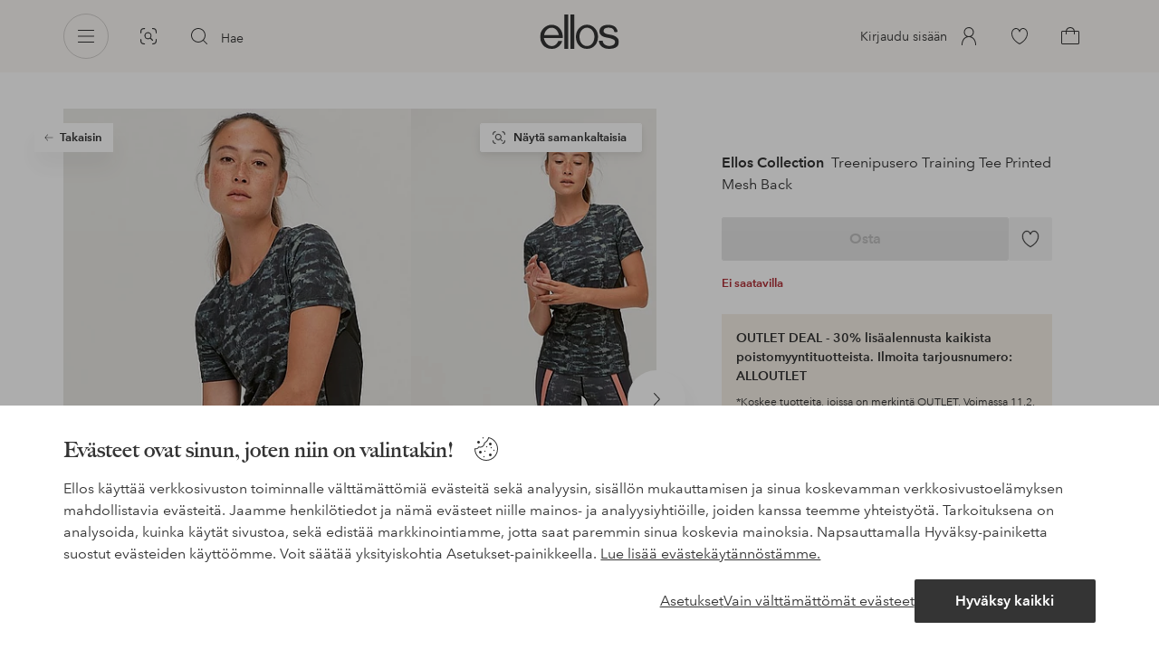

--- FILE ---
content_type: text/html; charset=utf-8
request_url: https://www.ellos.fi/ellos-sport/treenipusero-training-tee-printed-mesh-back/7010487-01
body_size: 118530
content:
<!doctype html>
<html data-n-head-ssr lang="fi" data-robot-rendered="true" data-n-head="%7B%22lang%22:%7B%22ssr%22:%22fi%22%7D,%22data-robot-rendered%22:%7B%22ssr%22:true%7D%7D">
  <head >
    <meta data-n-head="ssr" charset="utf-8"><meta data-n-head="ssr" name="viewport" content="width=device-width, initial-scale=1"><meta data-n-head="ssr" data-hid="mobile-web-app-capable" name="mobile-web-app-capable" content="yes"><meta data-n-head="ssr" data-hid="apple-mobile-web-app-capable" name="apple-mobile-web-app-capable" content="yes"><meta data-n-head="ssr" data-hid="apple-mobile-web-app-status-bar-style" name="apple-mobile-web-app-status-bar-style" content="default"><meta data-n-head="ssr" data-hid="apple-mobile-web-app-title" name="apple-mobile-web-app-title" content="ellos"><meta data-n-head="ssr" data-hid="format-detection" name="format-detection" content="telephone=no"><meta data-n-head="ssr" data-hid="theme-color" name="theme-color" content="#ffffff"><meta data-n-head="ssr" data-hid="msapplication-TileColor" name="msapplication-TileColor" content="#ffffff"><meta data-n-head="ssr" data-hid="description" name="description" content="Osta Treenipusero Training Tee Printed Mesh Back tuotemerkiltä Ellos Collection - Vihreä/Harmaanvihreä Ellokselta. Nopea toimitus • Helppo palautus • Yli 800 tuotemerkkiä."><meta data-n-head="ssr" property="og:title" content="Treenipusero Training Tee Printed Mesh Back"><meta data-n-head="ssr" property="og:type" content="product"><meta data-n-head="ssr" property="og:url" content="https://www.ellos.fi/ellos-sport/treenipusero-training-tee-printed-mesh-back/7010487-01"><meta data-n-head="ssr" property="og:description" content="Osta Treenipusero Training Tee Printed Mesh Back tuotemerkiltä Ellos Collection - Vihreä/Harmaanvihreä Ellokselta. Nopea toimitus • Helppo palautus • Yli 800 tuotemerkkiä."><meta data-n-head="ssr" property="og:site_name" content="ellos"><meta data-n-head="ssr" property="og:image" content="https://assets.ellosgroup.com/i/ellos/ell_7010487-01_Fs"><meta data-n-head="ssr" property="product:price:amount" content="18"><meta data-n-head="ssr" property="product:price:currency" content="EUR"><title>Ellos Treenipusero Training Tee Printed Mesh Back - Vihreä - undefined | Ellos.fi</title><link data-n-head="ssr" rel="apple-touch-icon" href="/icons/ios-512.png"><link data-n-head="ssr" rel="icon" type="image/svg+xml" href="/icons/favicon.svg"><link data-n-head="ssr" rel="icon" type="image/png" sizes="32x32" href="/icons/favicon-32.png"><link data-n-head="ssr" rel="icon" type="image/png" sizes="16x16" href="/icons/favicon-16.png"><link data-n-head="ssr" rel="mask-icon" href="/icons/safari-pinned-tab.svg" color="#000000"><link data-n-head="ssr" rel="apple-touch-startup-image" href="/splashscreens/iphone5_splash.png" media="(device-width: 320px) and (device-height: 568px) and (-webkit-device-pixel-ratio: 2)"><link data-n-head="ssr" rel="apple-touch-startup-image" href="/splashscreens/iphone6_splash.png" media="(device-width: 375px) and (device-height: 667px) and (-webkit-device-pixel-ratio: 2)"><link data-n-head="ssr" rel="apple-touch-startup-image" href="/splashscreens/iphoneplus_splash.png" media="(device-width: 621px) and (device-height: 1104px) and (-webkit-device-pixel-ratio: 3)"><link data-n-head="ssr" rel="apple-touch-startup-image" href="/splashscreens/iphonex_splash.png" media="(device-width: 375px) and (device-height: 812px) and (-webkit-device-pixel-ratio: 3)"><link data-n-head="ssr" rel="apple-touch-startup-image" href="/splashscreens/iphonexr_splash.png" media="(device-width: 414px) and (device-height: 896px) and (-webkit-device-pixel-ratio: 2)"><link data-n-head="ssr" rel="apple-touch-startup-image" href="/splashscreens/iphonexsmax_splash.png" media="(device-width: 414px) and (device-height: 896px) and (-webkit-device-pixel-ratio: 3)"><link data-n-head="ssr" rel="apple-touch-startup-image" href="/splashscreens/ipad_splash.png" media="(device-width: 768px) and (device-height: 1024px) and (-webkit-device-pixel-ratio: 2)"><link data-n-head="ssr" rel="apple-touch-startup-image" href="/splashscreens/ipadpro1_splash.png" media="(device-width: 834px) and (device-height: 1112px) and (-webkit-device-pixel-ratio: 2)"><link data-n-head="ssr" rel="apple-touch-startup-image" href="/splashscreens/ipadpro3_splash.png" media="(device-width: 834px) and (device-height: 1194px) and (-webkit-device-pixel-ratio: 2)"><link data-n-head="ssr" rel="apple-touch-startup-image" href="/splashscreens/ipadpro2_splash.png" media="(device-width: 1024px) and (device-height: 1366px) and (-webkit-device-pixel-ratio: 2)"><link data-n-head="ssr" rel="preload" href="/fonts/big-caslon-bold.woff2" as="font" type="font/woff2" crossorigin="true"><link data-n-head="ssr" rel="preload" href="/fonts/AvenirNextLTPro-Regular.woff2" as="font" type="font/woff2" crossorigin="true"><link data-n-head="ssr" rel="preload" href="/fonts/AvenirNextLTPro-Demi.woff2" as="font" type="font/woff2" crossorigin="true"><link data-n-head="ssr" rel="preconnect" href="https://assets.ellosgroup.com" crossorigin="true"><link data-n-head="ssr" rel="preconnect" href="https://static.ellosgroup.com" crossorigin="true"><link data-n-head="ssr" rel="preconnect" href="https://ellos.a.bigcontent.io" crossorigin="true"><link data-n-head="ssr" rel="preconnect" href="https://c1.amplience.net" crossorigin="true"><link data-n-head="ssr" rel="dns-prefetch" href="https://www.google-analytics.com"><link data-n-head="ssr" rel="dns-prefetch" href="https://adservice.google.com"><link data-n-head="ssr" rel="canonical" href="https://www.ellos.fi/ellos-sport/treenipusero-training-tee-printed-mesh-back/7010487-01"><script data-n-head="ssr" src="https://gtm.ellos.fi/gtm.js?id=GTM-PXGL5Z84" async></script><script data-n-head="ssr" type="application/ld+json">{"@context":"https://schema.org/","@type":"Product","name":"Treenipusero Training Tee Printed Mesh Back","color":"Harmaanvihreä","image":["https://assets.ellosgroup.com/i/ellos/ell_7010487-01_Fm_M0042835","https://assets.ellosgroup.com/i/ellos/ell_7010487-01_Ff_M0042835","https://assets.ellosgroup.com/i/ellos/ell_7010487-01_Fs","https://assets.ellosgroup.com/i/ellos/ell_7010487-01_Bm_M0042835","https://assets.ellosgroup.com/i/ellos/ell_7010487-01_Bf_M0042835","https://assets.ellosgroup.com/i/ellos/ell_7010487-01_Bs","https://assets.ellosgroup.com/i/ellos/ell_7010487-01_De_01_M0042835"],"description":"Osta Treenipusero Training Tee Printed Mesh Back tuotemerkiltä Ellos Collection - Vihreä/Harmaanvihreä Ellokselta. Nopea toimitus • Helppo palautus • Yli 800 tuotemerkkiä.","sku":"7010487-01","brand":{"@type":"Brand","name":"Ellos","url":"https://www.ellos.fi/brand/ellos-collection"},"offers":{"@type":"Offer","url":"https://www.ellos.fi/ellos-sport/treenipusero-training-tee-printed-mesh-back/7010487-01","priceCurrency":"EUR","price":18,"availability":"https://schema.org/OutOfStock"}}</script><link rel="preload" href="/_nuxt/2ffdda4.js" as="script"><link rel="preload" href="/_nuxt/0a6773c.js" as="script"><link rel="preload" href="/_nuxt/5fea41f.js" as="script"><link rel="preload" href="/_nuxt/f92f383.js" as="script"><link rel="preload" href="/_nuxt/aa0c983.js" as="script"><link rel="preload" href="/_nuxt/3eff842.js" as="script"><link rel="preload" href="/_nuxt/9db4ebf.js" as="script"><link rel="preload" href="/_nuxt/f4656de.js" as="script"><link rel="preload" href="/_nuxt/b79cfb6.js" as="script"><link rel="preload" href="/_nuxt/e86fec3.js" as="script"><link rel="preload" href="/_nuxt/f279977.js" as="script"><link rel="preload" href="/_nuxt/d0b5871.js" as="script"><link rel="preload" href="/_nuxt/4e3a7b0.js" as="script"><link rel="preload" href="/_nuxt/5f17f30.js" as="script"><link rel="preload" href="/_nuxt/49947da.js" as="script"><link rel="preload" href="/_nuxt/91d0e68.js" as="script"><link rel="preload" href="/_nuxt/6f35aa4.js" as="script"><link rel="preload" href="/_nuxt/6ad0805.js" as="script"><link rel="preload" href="/_nuxt/1ccb2bd.js" as="script"><link rel="preload" href="/_nuxt/cdee5d9.js" as="script"><link rel="preload" href="/_nuxt/868631a.js" as="script"><link rel="preload" href="/_nuxt/80186e4.js" as="script"><style data-vue-ssr-id="3ad1b452:0 685ef19c:0 697d6f98:0 c50d4764:0 5ef25ab8:0 09706a6c:0 5e81a75b:0 045caef8:0 dfa95bda:0 95a5ae00:0 22cb249d:0 cb479f5e:0 693c14c0:0 7e32878f:0 1e7f9588:0 0a5eb84d:0 6f154ce6:0 24173690:0 47a266d6:0 7694e54a:0 44f47b94:0 62b96f50:0 1a5d4155:0 615f295e:0 1a2f0f9a:0 51882cfb:0 0d221e0e:0 057edd84:0 642b5f56:0 4e4c58b4:0 3f95dfa1:0 4d265545:0 79e6d8bc:0 3075c77e:0 03724fe0:0 5f48bdf5:0 17039804:0 6b8d5cec:0 07f1038f:0 d25559b2:0 8ab4722c:0 f08318d0:0 f7f027e6:0 5d944729:0 140da3e3:0 5b4ba83e:0 45433dbc:0 ddf21e56:0 fa49dde4:0 372c0d10:0 440d09cb:0">html{line-height:1.15;-ms-text-size-adjust:100%;-webkit-text-size-adjust:100%}body{margin:0}h1{font-size:2em;margin:.67em 0}main{display:block}hr{box-sizing:initial;height:0;overflow:visible}pre{font-family:monospace,monospace;font-size:1em}a{background-color:initial;-webkit-text-decoration-skip:objects}abbr[title]{border-bottom:none;text-decoration:underline;-webkit-text-decoration:underline dotted;text-decoration:underline dotted}b,strong{font-weight:bolder}code,kbd,samp{font-family:monospace,monospace;font-size:1em}small{font-size:80%}sub,sup{font-size:75%;line-height:0;position:relative;vertical-align:initial}sub{bottom:-.25em}sup{top:-.5em}svg:not(:root){overflow:hidden}button,input,optgroup,select,textarea{font-family:sans-serif;font-size:100%;line-height:1.15;margin:0}button,input{overflow:visible}button,select{text-transform:none}[type=reset],[type=submit],button{-webkit-appearance:button}[type=button]::-moz-focus-inner,[type=reset]::-moz-focus-inner,[type=submit]::-moz-focus-inner,button::-moz-focus-inner{border-style:none;padding:0}fieldset{padding:.35em .75em .625em}legend{box-sizing:border-box;color:inherit;display:table;max-width:100%;padding:0;white-space:normal}progress{vertical-align:initial}textarea{overflow:auto}[type=checkbox],[type=radio]{box-sizing:border-box;padding:0}[type=number]::-webkit-inner-spin-button,[type=number]::-webkit-outer-spin-button{height:auto}[type=search]{-webkit-appearance:textfield;outline-offset:-2px}[type=search]::-webkit-search-cancel-button,[type=search]::-webkit-search-decoration{-webkit-appearance:none}::-webkit-file-upload-button{-webkit-appearance:button;font:inherit}details,menu{display:block}summary{display:list-item}[hidden],template{display:none}:root{font-size:1rem;--outline-offset:0.125rem}body,html{height:100%;width:100%}*{box-sizing:border-box}:after,:before{box-sizing:inherit}body{background-color:#fff;color:#343434;font-family:AvenirNextLTPro,Tahoma,sans;font-feature-settings:"lnum";font-variant-numeric:lining-nums;line-height:1.5;-moz-osx-font-smoothing:grayscale;-webkit-font-smoothing:antialiased;align-content:start;display:grid;grid-template-columns:100%;overflow-x:hidden}body>*{-ms-overflow-style:-ms-autohiding-scrollbar}*{color:inherit}@media (max-width:74.9375rem){html.overlay{min-height:100%;overflow:hidden}html.overlay body{height:calc(100vh + var(--overlay-offset));min-height:100vh;min-height:-webkit-fill-available;overflow-y:hidden;position:fixed;top:calc(var(--overlay-offset)*-1);z-index:0}}@media (min-width:75em){html.overlay body{height:calc(100vh + var(--overlay-offset));overflow-y:hidden;position:fixed;top:calc(var(--overlay-offset)*-1)}}#__layout,#__nuxt{height:100%}.site-wrapper{display:grid;grid-template-areas:"preheader" "header" "nav" "main" "trustpilot" "footer";grid-template-columns:100%;grid-template-rows:auto auto auto 1fr auto auto;height:100%}.site-wrapper .pre-header{grid-area:preheader}.site-wrapper .header-site{grid-area:header}.site-wrapper .navigation-drawer{grid-area:nav}.site-wrapper main{grid-area:main}.site-wrapper .trustpilot{grid-area:trustpilot}.site-wrapper .footer-site{grid-area:footer}img{vertical-align:middle}svg{fill:currentColor}.ui-icon-16{height:1rem;width:1rem}.ui-icon-20{height:1.25rem;width:1.25rem}.ui-icon-24{height:1.5rem;width:1.5rem}.ui-icon-32{height:2rem;width:2rem}.ui-icon-38{height:2.375rem;width:2.375rem}.ui-icon-solid{box-sizing:initial;padding:.5rem}[class*=ui-flag]{border-radius:1rem}.wrap{margin:0 1rem;position:relative}a{color:currentColor;-webkit-text-decoration:none;text-decoration:none}[class*=userInput-]:not(.userInput-keyboard) [tabindex],[class*=userInput-]:not(.userInput-keyboard) a,[class*=userInput-]:not(.userInput-keyboard) button,[class*=userInput-]:not(.userInput-keyboard) input,[class*=userInput-]:not(.userInput-keyboard) textarea{outline:none;-webkit-tap-highlight-color:rgba(0,0,0,0)}[tabindex]:focus-visible,a:focus-visible,button:focus-visible,input:focus-visible,textarea:focus-visible{outline:revert;outline-offset:var(--outline-offset)}[role=link]{cursor:pointer}.site-wrapper.ab-test-79{grid-template-areas:"header" "preheader" "nav" "main" "trustpilot" "footer"}[role=link].icon-only .icon-label,a.icon-only .icon-label,button.icon-only .icon-label{border:0;clip:rect(0 0 0 0);height:1px;margin:-1px;overflow:hidden;padding:0;position:absolute;width:1px}button,input,textarea{color:inherit;font-family:inherit;font-weight:inherit}button{cursor:pointer;font-feature-settings:"lnum";font-variant-numeric:lining-nums}.form-control{margin-bottom:1.5rem}.form-label{color:#343434;font-size:.875rem;font-weight:600;margin-bottom:1rem;text-transform:uppercase}.form-textarea{font-size:.875rem}.form-select,.form-textarea{border:1px solid #bebebe;padding:.75rem}.form-select{background-color:initial}.form-footnote{color:#767676;font-size:.875rem;line-height:1.5;margin:1rem 0 0}.form--overlay{align-content:flex-start;align-items:stretch;display:flex;flex-direction:column;font-size:.875rem;justify-content:flex-start;padding:1rem 1.5rem 1.5rem;position:relative}.form--overlay .form-select,.form--overlay [class*=cta-],.form--overlay [class*=tag-]{width:100%}.form--overlay .form-label{display:inline-block;font-size:1rem;text-transform:none}.form--overlay .form-footnote{font-size:.75rem}.form--overlay .form-select{font-weight:600;height:3rem}.form--overlay .form-textarea{min-height:6rem}.form--overlay .form-control{margin-bottom:1rem}.form--overlay .loading-dots-animation{position:absolute}[class^=tt-],h1,h2,h3,h4,h5,h6{font-size:1.5rem;line-height:1.2;margin:0}b,strong{font-weight:600}[class*=edito] a{color:#34343452;-webkit-text-decoration:underline;text-decoration:underline}[class*=edito] a[href]{color:currentColor;transition:color .25s cubic-bezier(.215,.61,.355,1)}.userInput-keyboard [class*=edito] a:focus,.userInput-mouse [class*=edito] a:hover,.userInput-touch [class*=edito] a:active{-webkit-text-decoration:none;text-decoration:none}.userInput-keyboard .edito-variant-1 a[href]:focus,.userInput-mouse .edito-variant-1 a[href]:hover,.userInput-touch .edito-variant-1 a[href]:active{color:#343434a3}.userInput-keyboard .edito-variant-2 a[href]:focus,.userInput-mouse .edito-variant-2 a[href]:hover,.userInput-touch .edito-variant-2 a[href]:active{color:#474747}.userInput-keyboard .edito-variant-3 a[href]:focus,.userInput-mouse .edito-variant-3 a[href]:hover,.userInput-touch .edito-variant-3 a[href]:active{color:#ffffffa3}@media (min-width:36em){[class^=tt-],h1,h2,h3,h4,h5,h6{font-size:1.75rem}}@media (min-width:62em){.wrap{margin:0 auto;width:89.0625%}[class^=tt-],h1,h2,h3,h4,h5,h6{font-size:2rem}}@media (min-width:75em){.wrap{width:89%}[class^=tt-],h1,h2,h3,h4,h5,h6{font-size:2.25rem}}@media (min-width:100em){.wrap{max-width:100rem;width:88.5%}[class^=tt-],h1,h2,h3,h4,h5,h6{font-size:2.5rem}}@font-face{font-display:swap;font-family:BigCaslon;font-style:normal;font-weight:700;src:url(/fonts/big-caslon-bold.woff2) format("woff2"),url(/fonts/big-caslon-bold.woff) format("woff")}@font-face{font-display:swap;font-family:AvenirNextLTPro;font-style:normal;src:url(/fonts/AvenirNextLTPro-Regular.woff2) format("woff2"),url(/fonts/AvenirNextLTPro-Regular.woff) format("woff")}@font-face{font-display:swap;font-family:AvenirNextLTPro;font-style:normal;font-weight:500;src:url(/fonts/AvenirNextLTPro-Medium.woff2) format("woff2"),url(/fonts/AvenirNextLTPro-Medium.woff) format("woff")}@font-face{font-display:swap;font-family:AvenirNextLTPro;font-style:normal;font-weight:600;src:url(/fonts/AvenirNextLTPro-Demi.woff2) format("woff2"),url(/fonts/AvenirNextLTPro-Demi.woff) format("woff")}
.vue-advanced-cropper{direction:ltr;max-height:100%;max-width:100%;position:relative;text-align:center;-webkit-user-select:none;user-select:none}.vue-advanced-cropper__stretcher{max-height:100%;max-width:100%;pointer-events:none;position:relative}.vue-advanced-cropper__image{max-width:none!important;position:absolute;transform-origin:center;-webkit-user-select:none;user-select:none}.vue-advanced-cropper__background,.vue-advanced-cropper__foreground{background:#000;left:50%;opacity:1;position:absolute;top:50%;transform:translate(-50%,-50%)}.vue-advanced-cropper__foreground{opacity:.5}.vue-advanced-cropper__boundaries{left:50%;opacity:1;position:absolute;top:50%;transform:translate(-50%,-50%)}.vue-advanced-cropper__cropper-wrapper{height:100%;width:100%}.vue-advanced-cropper__image-wrapper{height:100%;overflow:hidden;position:absolute;width:100%}.vue-advanced-cropper__stencil-wrapper{position:absolute}.vue-simple-handler{background:#fff;display:block;height:10px;width:10px}.vue-rectangle-stencil{box-sizing:border-box}.vue-rectangle-stencil,.vue-rectangle-stencil__preview{height:100%;position:absolute;width:100%}.vue-rectangle-stencil--movable{cursor:move}.vue-circle-stencil{box-sizing:initial;cursor:move;height:100%;position:absolute;width:100%}.vue-circle-stencil__preview{border-radius:50%;height:100%;position:absolute;width:100%}.vue-circle-stencil--movable{cursor:move}.vue-simple-line{background:0 0;border:0 solid #ffffff4d;transition:border .5s}.vue-simple-line--north,.vue-simple-line--south{height:0;width:100%}.vue-simple-line--east,.vue-simple-line--west{height:100%;width:0}.vue-simple-line--east{border-right-width:1px}.vue-simple-line--west{border-left-width:1px}.vue-simple-line--south{border-bottom-width:1px}.vue-simple-line--north{border-top-width:1px}.vue-simple-line--hover{border-color:#fff;opacity:1}.vue-bounding-box{height:100%;position:relative;width:100%}.vue-bounding-box__handler{position:absolute}.vue-bounding-box__handler--west-north{left:0;top:0}.vue-bounding-box__handler--north{left:50%;top:0}.vue-bounding-box__handler--east-north{left:100%;top:0}.vue-bounding-box__handler--east{left:100%;top:50%}.vue-bounding-box__handler--east-south{left:100%;top:100%}.vue-bounding-box__handler--south{left:50%;top:100%}.vue-bounding-box__handler--west-south{left:0;top:100%}.vue-bounding-box__handler--west{left:0;top:50%}.vue-handler-wrapper{height:30px;position:absolute;transform:translate(-50%,-50%);width:30px}.vue-handler-wrapper__draggable{align-items:center;display:flex;height:100%;justify-content:center;width:100%}.vue-handler-wrapper--west-north{cursor:nw-resize}.vue-handler-wrapper--north{cursor:n-resize}.vue-handler-wrapper--east-north{cursor:ne-resize}.vue-handler-wrapper--east{cursor:e-resize}.vue-handler-wrapper--east-south{cursor:se-resize}.vue-handler-wrapper--south{cursor:s-resize}.vue-handler-wrapper--west-south{cursor:sw-resize}.vue-handler-wrapper--west{cursor:w-resize}.vue-handler-wrapper--disabled{cursor:auto}.vue-line-wrapper{align-items:center;background:0 0;display:flex;justify-content:center;position:absolute}.vue-line-wrapper--north,.vue-line-wrapper--south{height:12px;left:0;transform:translateY(-50%);width:100%}.vue-line-wrapper--north{cursor:n-resize;top:0}.vue-line-wrapper--south{cursor:s-resize;top:100%}.vue-line-wrapper--east,.vue-line-wrapper--west{height:100%;top:0;transform:translateX(-50%);width:12px}.vue-line-wrapper--east{cursor:e-resize;left:100%}.vue-line-wrapper--west{cursor:w-resize;left:0}.vue-line-wrapper--disabled{cursor:auto}.vue-draggable-area{position:relative}.vue-preview-result{box-sizing:border-box;height:100%;overflow:hidden;position:absolute;width:100%}.vue-preview-result__wrapper{position:absolute}.vue-preview-result__image{max-width:none!important;pointer-events:none;position:relative;transform-origin:center;-webkit-user-select:none;user-select:none}.vue-preview{box-sizing:border-box;overflow:hidden;position:relative}.vue-preview--fill,.vue-preview__wrapper{height:100%;position:absolute;width:100%}.vue-preview__image{max-width:none!important;pointer-events:none;position:absolute;transform-origin:center;-webkit-user-select:none;user-select:none}
.nuxt-progress{background-color:#dec5b8;height:2px;left:0;opacity:1;position:fixed;right:0;top:0;transition:width .1s,opacity .4s;width:0;z-index:999999}.nuxt-progress.nuxt-progress-notransition{transition:none}.nuxt-progress-failed{background-color:red}
iframe[style="width: 1px; height: 1px; border: none;"]{display:none}#chatframe{transition:opacity .3s ease-in-out}html.overlay #chatframe{opacity:0}.ab_T32b .navigation-level-1>ul>li>.item-all{display:none!important}.abToggleChatbot #chatframe,.abToggleChatbot .chatbot-badge{display:none}
.skip-link-wrapper{left:.75rem;pointer-events:none;position:absolute;top:.75rem;z-index:100}.skip-link{display:flex;transform:translateY(-200%);transition:transform .3s cubic-bezier(.455,.03,.515,.955)}.userInput-keyboard .skip-link:focus,.userInput-mouse .skip-link:hover,.userInput-touch .skip-link:active{transform:translateY(0)}
.cta{--cta-border-radius:2px;--cta-font-weight:600;--cta-font-size:1rem;--cta-padding:0.75rem;--cta-text-padding:0.25rem;--cta-icon-padding:0.25rem;--cta-border:var(--cta-background)}.cta.size-s,.cta.size-xs{--cta-font-size:0.8125rem;--cta-padding:0.5rem;--cta-icon-size:1rem}.cta.size-m{--cta-font-size:0.875rem;--cta-icon-size:1.25rem}.cta.size-l,.cta.size-xl{--cta-font-size:1rem}.cta{--cta-icon-size:1.5rem;--cta-default-transition:background-color 0.25s cubic-bezier(0.215,0.61,0.355,1),border-color 0.25s cubic-bezier(0.215,0.61,0.355,1),color 0.25s cubic-bezier(0.215,0.61,0.355,1);align-items:center;-webkit-appearance:none;appearance:none;background-clip:padding-box;background-color:var(--cta-background);border-color:var(--cta-border);border-radius:var(--cta-border-radius);border-style:solid;border-width:var(--cta-border-width);color:var(--cta-color);cursor:pointer;display:inline-flex;font-size:var(--cta-font-size);font-weight:var(--cta-font-weight);margin:0;min-height:var(--cta-min-height);min-width:var(--cta-min-width);outline:none;padding:0 calc(var(--cta-padding) - var(--cta-border-width));position:relative;transition:var(--cta-default-transition)}a.cta{-webkit-text-decoration:none;text-decoration:none}.cta svg{height:var(--cta-icon-size);width:var(--cta-icon-size)}.cta:disabled,.cta[aria-busy]{cursor:default;pointer-events:none}.cta.icon-only{--cta-padding:0}.cta.icon-only .icon-label{border:0;clip:rect(0 0 0 0);height:1px;margin:-1px;overflow:hidden;padding:0;position:absolute;width:1px}.cta.icon-only .icon-label+span{margin:0 .4375rem}.cta.icon-only svg{margin:0}.cta:not(.icon-only) .contents>span:first-child{padding-left:var(--cta-text-padding)}.cta:not(.icon-only) .contents>span:last-child{padding-right:var(--cta-text-padding)}.cta:not(.icon-only) svg:first-child{margin-right:var(--cta-icon-padding)}.cta:not(.icon-only) svg:last-child{margin-left:var(--cta-icon-padding)}.cta.loading .contents{opacity:0;transition-delay:0s}.cta.loading .loading-dots{color:inherit}.cta.rounded{border-radius:100%}.cta.transparent{background-color:initial;border-width:0;color:inherit}.cta.size-xs{--cta-min-height:1.75rem;--cta-min-width:3.625rem}.cta.size-xs.icon-only{--cta-min-width:1.75rem}.cta.size-s{--cta-min-height:2rem;--cta-min-width:4rem}.cta.size-s.icon-only{--cta-min-width:2rem}.cta.size-m{--cta-min-height:2.5rem;--cta-min-width:4.5rem}.cta.size-m.icon-only{--cta-min-width:2.5rem}.cta.size-l{--cta-min-height:3rem;--cta-min-width:4.875rem}.cta.size-l.icon-only{--cta-min-width:3rem}.cta.size-xl{--cta-min-height:3.5rem;--cta-min-width:5rem}.cta.size-xl.icon-only{--cta-min-width:3.5rem}.userInput-mouse .cta:not(.cta-static):not(:disabled):not(.transparent):hover,.userInput-mouse .cta[aria-busy]:not(:disabled):not(.transparent):not(.cta-static){background-color:var(--cta-background--hover,var(--cta-background));border-color:var(--cta-border--hover,var(--cta-border));color:var(--cta-color--hover,var(--cta-color))}.userInput-keyboard .cta:not(.cta-static):focus,.userInput-keyboard .cta[aria-busy]:not(.cta-static){background-color:var(--cta-background--focus,var(--cta-background--hover,var(--cta-background)));border-color:var(--cta-border--focus,var(--cta-border--hover,var(--cta-border)));color:var(--cta-color--focus,var(--cta-color--hover,var(--cta-color)))}.userInput-keyboard .cta:not(.cta-static):active,.userInput-mouse .cta:not(.cta-static):not(:disabled):not(.transparent):active,.userInput-touch .cta:not(.cta-static):active,.userInput-touch .cta[aria-busy]:not(.cta-static){background-color:var(--cta-background--active,var(--cta-background--hover,var(--cta-background)));border-color:var(--cta-border--active,var(--cta-border--hover,var(--cta-border)));color:var(--cta-color--active,var(--cta-color--hover,var(--cta-color)))}.cta .contents{align-items:center;display:flex;flex-wrap:wrap;justify-content:center;opacity:1;text-align:center;transition:opacity .25s cubic-bezier(.25,.46,.45,.94) .1s;width:100%}.cta .contents .sub-label{position:absolute;top:50%;transform:translateY(-50%);transition:font-size .3s ease,top .3s ease}.cta .contents .sub-label.move{font-size:.6875rem;top:1rem}
.cta.type-solid{--cta-border-width:1px}.cta.type-solid.variant-1,.cta.type-solid.variant-primary{--cta-background:#343434;--cta-background--hover:#343434cc;--cta-background--active:#343434a3;--cta-border--hover:var(--cta-background--hover);--cta-color:#fff}.cta.type-solid.variant-secondary{--cta-background:#f5efe6;--cta-background--hover:#e8daca;--cta-background--active:#dbc6ad;--cta-border--hover:var(--cta-background--hover);--cta-border--focus:#a26559;--cta-border--active:var(--cta-background--active);--cta-color:#343434}.cta.type-solid.variant-2,.cta.type-solid.variant-charcoal{--cta-background:#474747;--cta-background--hover:#474747a3;--cta-background--focus:#343434a3;--cta-background--active:#34343452;--cta-border--hover:var(--cta-background--hover);--cta-border--focus:#767676;--cta-border--active:var(--cta-background--active);--cta-color:#bebebe;--cta-color--hover:#fff}.cta.type-solid.variant-3,.cta.type-solid.variant-grey,.cta.type-solid.variant-my-pages-secondary{--cta-background:#e5e5e5;--cta-background--hover:#bebebe;--cta-background--active:#767676;--cta-border--hover:var(--cta-background--hover);--cta-border--focus:#767676;--cta-border--active:var(--cta-background--active);--cta-color:#767676;--cta-color--hover:#343434}.cta.type-solid.variant-4,.cta.type-solid.variant-white{--cta-background:#fff;--cta-background--hover:#ffffffa3;--cta-background--active:#ffffff52;--cta-border--hover:var(--cta-background--hover);--cta-border--focus:#fff;--cta-border--active:var(--cta-background--active);--cta-color:#343434;--cta-color--hover:#343434}.cta.type-solid.variant-4:disabled,.cta.type-solid.variant-white:disabled{--cta-background:#ffffff3d;--cta-color:#3434347a}.cta.type-solid.variant-5{--cta-background:#343434cc;--cta-background--hover:#343434;--cta-border--hover:var(--cta-background--hover);--cta-border--focus:#fff;--cta-border--active:var(--cta-background--active);--cta-color:#fff}.cta.type-solid.variant-5:disabled{--cta-background:#ffffff3d;--cta-color:#ffffff7a}.cta.type-solid.variant-my-pages-primary{--cta-background:#3f7d5f;--cta-background--hover:#386650;--cta-background--active:#2d5240;--cta-border--hover:var(--cta-background--hover);--cta-border--focus:#343434;--cta-border--active:var(--cta-background--active);--cta-color:#fff}.cta.type-solid:disabled{--cta-background:#e5e5e5;--cta-color:#bebebe}.cta.type-solid.variant-elpy-primary{--cta-background:#5738bf;--cta-background--hover:#765bcf;--cta-background--active:#452c98;--cta-border--focus:#765bcf;--cta-color:#fff;--cta-border-radius:8px}.cta.type-solid.variant-elpy-secondary{--cta-background:#ededfe;--cta-background--hover:#d5d5fd;--cta-background--active:#a5a5fa;--cta-border--focus:#a5a5fa;--cta-color:#5738bf;--cta-border-radius:8px}
.header-site{padding-top:4rem;position:relative}.header-site .header-level2{display:none}.header-site:after{background-color:#34343429;content:"";height:100vh;left:0;opacity:0;pointer-events:none;position:fixed;top:0;transition:opacity .25s cubic-bezier(.25,.46,.45,.94);width:100%;z-index:4}.header-site.cart-opened:after{opacity:1;pointer-events:auto;transition-duration:.5s}.header-site.header-fixed{position:static}.header-site.header-fixed .wrapper{opacity:0;transform:translate3d(0,-100%,0)}.header-site.header-fixed.cart-updated .wrapper{opacity:1;position:fixed;transform:translate3d(0,-200%,0);transition:transform .25s cubic-bezier(.25,.46,.45,.94)}.header-site.header-fixed.cart-opened .wrapper{transform:none;transition-duration:.5s}.header-site.header-reveal .wrapper{position:fixed}.header-site.header-reveal .wrapper.reveal{opacity:1;transform:translateZ(0)}.header-site.header-reveal .wrapper.hide{opacity:0;transform:translate3d(0,-100%,0)}.header-site .wrapper{left:0;pointer-events:none;position:absolute;top:0;width:100%;z-index:10}.header-site .wrapper>*{pointer-events:auto}.header-site .wrapper svg{color:currentColor;transition:color .3s ease}.header-site.header-overlap,.header-site.header-variant-1{margin-bottom:-4rem}.header-site.header-variant-1 .wrapper{background:linear-gradient(180deg,#0000007a 0,#0000 50%) no-repeat 0 0;color:#fff;height:15rem}.header-site.header-variant-1 .header-nav-overlay{color:#343434}.header-site.header-variant-1 .header-nav-overlay .header-nav-toggle{border-color:#00000029}.header-site.header-variant-1 .header-search-overlay{color:#343434}.header-site.header-variant-1 svg{color:currentColor}.header-site.header-variant-2 .wrapper{background:#faf7f4}.header-site.header-variant-3 .wrapper{background:#f9f9f9}.header-site.header-variant-4 .wrapper{background:#f5efe6}.header-site .cart-notification{position:absolute;right:0;top:100%}.header-site .cart-notification.v-enter-active,.header-site .cart-notification.v-leave-active{transition:transform .5s cubic-bezier(.25,.46,.45,.94),opacity .5s cubic-bezier(.25,.46,.45,.94)}.header-site .cart-notification.v-leave-active{transition-duration:.25s,.25s}.header-site .cart-notification.v-enter,.header-site .cart-notification.v-leave-to{opacity:0}.header-site .header-level1{align-items:center;display:flex;height:4rem;position:relative;transition:transform .25s cubic-bezier(.25,.46,.45,.94)}.header-site .header-navigation .department-label{display:none}.header-site .header-nav-toggle{background-color:initial;border-width:0;padding:1rem}.header-site .header-nav-toggle *{pointer-events:none}.header-site .header-nav-toggle .header-nav-icon{display:block;transition:transform .3s ease}.userInput-keyboard .header-site .header-nav-toggle:focus .header-nav-icon,.userInput-mouse .header-site .header-nav-toggle:hover .header-nav-icon,.userInput-touch .header-site .header-nav-toggle:active .header-nav-icon{transform:scaleX(1.15)}.header-site .header-nav-toggle .label{border:0;clip:rect(0 0 0 0);height:1px;margin:-1px;overflow:hidden;padding:0;position:absolute;width:1px}.header-site .header-logo{left:50%;position:absolute;top:1rem;transform:translateX(-50%);transition:opacity .3s ease}.userInput-keyboard .header-site .header-logo:focus,.userInput-mouse .header-site .header-logo:hover,.userInput-touch .header-site .header-logo:active{opacity:.64}.header-site .logo-site{display:block;height:1.75rem;width:4.0625rem}.header-site .header-visual-search{display:none}.header-site .header-visual-search .icon-label{border:0;clip:rect(0 0 0 0);height:1px;margin:-1px;overflow:hidden;padding:0;position:absolute;width:1px}.header-site .header-visual-search .ui-icon-visual-search path{transform:scale(1.125);transform-origin:center}.header-site .header-search-toggle{align-items:center;background-color:initial;border-width:0;display:flex;font-size:.875rem;padding:1rem}.search-opened .header-site .header-search-toggle{opacity:0}.header-site .header-search-toggle span{border:0;transition:color .3s ease;clip:rect(0 0 0 0);height:1px;margin:-1px;overflow:hidden;padding:0;position:absolute;width:1px}.header-site .header-search-overlay{background-color:#00000029;height:100%;left:0;position:fixed;top:0;width:100%;z-index:2}.header-site .header-search-overlay.v-enter-active,.header-site .header-search-overlay.v-leave-active{transition:opacity .5s ease}.header-site .header-search-overlay.v-enter-active .instant-search,.header-site .header-search-overlay.v-enter-active .search-layer,.header-site .header-search-overlay.v-leave-active .instant-search,.header-site .header-search-overlay.v-leave-active .search-layer{transition:transform .5s ease}.header-site .header-search-overlay.v-enter,.header-site .header-search-overlay.v-leave-to{opacity:0}.header-site .header-search-overlay.v-enter .instant-search,.header-site .header-search-overlay.v-enter .search-layer,.header-site .header-search-overlay.v-leave-to .instant-search,.header-site .header-search-overlay.v-leave-to .search-layer{transform:translateY(-2rem)}.header-site .header-user{align-items:center;display:flex;margin-left:auto}.header-site .header-user>[role=link],.header-site .header-user>a{display:block;padding:1rem}.header-site .header-user svg{display:block}.header-site .header-favorites.icon-only span .bubble-count-primary{background-color:#343434}.header-site.ab-test-61 .header-main-navigation{display:none}@media (max-width:35.9375em){.header-site .header-navigation{order:10}.header-site .header-user{margin-left:0}.header-site .header-user>[role=link],.header-site .header-user>a{padding-left:.75rem;padding-right:.75rem}.header-site .header-search{margin-left:auto}.header-site .header-logo{left:0;transform:none}.header-site .header-nav-toggle,.header-site .header-search-toggle{padding-left:.75rem;padding-right:.75rem}.header-site .header-nav-toggle{margin-right:-.75rem}}@media (min-width:36em){.header-site .header-search-toggle span{clip:auto;font-size:.875rem;height:auto;margin:0 0 0 .75rem;overflow:visible;padding-top:.25rem;position:static;-webkit-text-decoration:none;text-decoration:none;width:auto}.header-site .header-search-toggle span span{padding-bottom:.25rem;padding-top:.25rem;position:relative}.header-site .header-search-toggle span span:after{background-color:currentColor;bottom:0;content:"";height:1px;left:0;opacity:0;position:absolute;transition:opacity .25s cubic-bezier(.215,.61,.355,1);width:100%}.userInput-keyboard .header-site .header-search-toggle span:focus span:after,.userInput-mouse .header-site .header-search-toggle span:hover span:after,.userInput-touch .header-site .header-search-toggle span:active span:after{opacity:1}}@media (min-width:62em){.header-site{padding-top:5rem}.header-site .header-level1{height:5rem}.header-site .header-visual-search{display:block}.header-site .cart-notification{margin-top:.5rem;right:.5rem}.header-site .cart-notification.v-enter{transform:translate3d(0,3rem,0)}.header-site.cart-updated .wrapper,.header-site.header-fixed .cart-notification.v-enter,.searching.search-opened .header-site .header-level1{transform:none}.header-site .header-search{position:relative}.header-site .header-search-overlay{height:auto;left:-1.25rem;position:absolute;top:-.75rem;width:auto}.header-site .header-search-overlay:before{background-color:#00000029;content:"";height:100vh;left:0;pointer-events:auto;position:fixed;top:0;width:100vw}.header-site .header-search-overlay .instant-search{position:relative}.header-site .logo-site{height:2.375rem;width:5.4375rem}.header-site .header-user .user-menu-toggle{align-items:center;background:none;border:0;display:flex;padding:0 1rem 0 0;-webkit-text-decoration:none;text-decoration:none}.header-site .header-user .user-menu-toggle .user-menu-label{padding-bottom:.25rem;padding-top:.25rem;position:relative}.header-site .header-user .user-menu-toggle .user-menu-label:after{background-color:currentColor;bottom:0;content:"";height:1px;left:0;opacity:0;position:absolute;transition:opacity .25s cubic-bezier(.215,.61,.355,1);width:100%}.userInput-keyboard .header-site .header-user .user-menu-toggle:focus .user-menu-label:after,.userInput-mouse .header-site .header-user .user-menu-toggle:hover .user-menu-label:after,.userInput-touch .header-site .header-user .user-menu-toggle:active .user-menu-label:after{opacity:1}.header-site .user-menu-label{font-size:.875rem;margin-right:.75rem;max-width:12rem;overflow:hidden;padding-top:.25rem;text-overflow:ellipsis;transition:color .3s ease;white-space:nowrap;width:100%}.header-site .user-menu-label+.ui-user{flex-shrink:0}.header-site .user-menu-list-container{background-color:#fff;border-radius:2px;box-shadow:0 32px 48px 0 #34343414;color:#343434;margin:.5rem;position:absolute;right:0;top:100%;width:19.5rem;z-index:5}.header-site .user-menu-list-container.reveal-enter-active,.header-site .user-menu-list-container.reveal-leave-active{transition:transform .25s cubic-bezier(.25,.46,.45,.94),opacity .25s cubic-bezier(.25,.46,.45,.94)}.header-site .user-menu-list-container.reveal-enter,.header-site .user-menu-list-container.reveal-leave-to{opacity:0;transform:translate3d(0,-.625rem,0)}.header-site .header-nav-overlay{left:-2rem;overflow:hidden;position:absolute;top:0;z-index:1}.header-site .header-nav-overlay.v-enter-active,.header-site .header-nav-overlay.v-leave-active{transition:opacity .5s ease}.header-site .header-nav-overlay.v-enter-active .header-nav-overlay-inner,.header-site .header-nav-overlay.v-leave-active .header-nav-overlay-inner{transition:transform .5s ease}.header-site .header-nav-overlay.v-enter,.header-site .header-nav-overlay.v-leave-to{opacity:0}.header-site .header-nav-overlay.v-enter .header-nav-overlay-inner,.header-site .header-nav-overlay.v-leave-to .header-nav-overlay-inner{transform:translateY(-2rem)}.header-site .header-nav-overlay:before{background-color:#00000029;content:"";height:100vh;left:0;position:fixed;top:0;width:100vw}.header-site .header-nav-overlay .header-nav-toggle{left:2rem;position:absolute;top:1rem;z-index:2}.header-site .header-nav-overlay-inner{align-items:flex-start;display:flex;font-size:1.125rem;max-height:90vh;opacity:1;overflow-y:auto;padding:1rem 2rem;position:relative;transform:translateY(0)}.header-site .header-nav-overlay-inner ul{list-style-type:none;margin:0 0 0 3.125rem;padding-left:2rem;width:15rem}.header-site .header-nav-overlay-inner [role=link],.header-site .header-nav-overlay-inner a{display:inline-block;margin:.75rem 0 .5rem;padding-bottom:.25rem;position:relative;-webkit-text-decoration:none;text-decoration:none}.header-site .header-nav-overlay-inner [role=link]:after,.header-site .header-nav-overlay-inner a:after{background-color:currentColor;bottom:0;content:"";height:1px;left:0;opacity:0;position:absolute;transition:opacity .25s cubic-bezier(.215,.61,.355,1);width:100%}.userInput-keyboard .header-site .header-nav-overlay-inner [role=link]:focus:after,.userInput-keyboard .header-site .header-nav-overlay-inner a:focus:after,.userInput-mouse .header-site .header-nav-overlay-inner [role=link]:hover:after,.userInput-mouse .header-site .header-nav-overlay-inner a:hover:after,.userInput-touch .header-site .header-nav-overlay-inner [role=link]:active:after,.userInput-touch .header-site .header-nav-overlay-inner a:active:after{opacity:1}.header-site .header-nav-overlay-inner .current-department{font-weight:600}.header-site.header-overlap,.header-site.header-variant-1{margin-bottom:-5rem}.header-site.header-variant-1 .header-nav-overlay-inner,.header-site.header-variant-1 .header-search-overlay,.header-site.header-variant-2 .header-nav-overlay-inner,.header-site.header-variant-2 .header-search-overlay{background:#faf7f4}.header-site.header-variant-3 .header-nav-overlay-inner,.header-site.header-variant-3 .header-search-overlay{background:#f9f9f9}.header-site.header-variant-4 .header-nav-overlay-inner,.header-site.header-variant-4 .header-search-overlay{background:#f5efe6}}@media (min-width:75em){.header-site .header-level1{z-index:2}.header-site .header-navigation{align-items:center;display:flex}.header-site .header-navigation .department-label{display:inline;font-size:.875rem;font-weight:600;margin-left:.75rem}.header-site .header-nav-toggle{border:1px solid;border-radius:50%;padding:.75rem;transition:border-color .3s ease}.header-site .header-search{margin-left:0}.header-site .header-visual-search{margin-left:1rem}.header-site.header-variant-1 .header-nav-toggle{border-color:#ffffffa3}.header-site.header-variant-2 .header-nav-toggle,.header-site.header-variant-3 .header-nav-toggle,.header-site.header-variant-4 .header-nav-toggle{border-color:#00000029}.header-site .header-level2{display:block;position:relative;z-index:1}.header-site.nav-bar{padding-top:8rem}.header-site.ab-test-61{padding-top:7.5rem}.header-site.ab-test-61.nav-bar{padding-top:9.625rem}.header-site.ab-test-61 .header-navigation{display:none}.header-site.ab-test-61 .header-main-navigation{display:block;font-size:1rem;font-weight:500;margin:0 1.5rem 1rem}.header-site.ab-test-61 .header-main-navigation .header-main-navigation-title{border:0;clip:rect(0 0 0 0);height:1px;margin:-1px;overflow:hidden;padding:0;position:absolute;width:1px}.header-site.ab-test-61 .header-main-navigation ul{align-items:center;display:flex;gap:2.5rem;justify-content:center;list-style:none;margin:0;padding:0}.header-site.ab-test-61 .header-main-navigation a{padding-bottom:.25rem;position:relative;-webkit-text-decoration:none;text-decoration:none}.header-site.ab-test-61 .header-main-navigation a:after{background-color:currentColor;bottom:0;content:"";height:1px;left:0;opacity:0;position:absolute;transition:opacity .25s cubic-bezier(.215,.61,.355,1);width:100%}.userInput-keyboard .header-site.ab-test-61 .header-main-navigation a:focus:after,.userInput-mouse .header-site.ab-test-61 .header-main-navigation a:hover:after,.userInput-touch .header-site.ab-test-61 .header-main-navigation a:active:after{opacity:1}.header-site.ab-test-61 .header-main-navigation a.current-department{padding-bottom:.25rem;position:relative;-webkit-text-decoration:none;text-decoration:none}.header-site.ab-test-61 .header-main-navigation a.current-department:after{background-color:currentColor;bottom:0;content:"";height:.125rem;left:0;opacity:1;position:absolute;width:100%}.header-site.ab-test-61 .header-main-navigation .item-outlet,.header-site.ab-test-61 .header-main-navigation .item-sale{color:#bc4f06}.header-site.ab-test-61 .header-main-navigation .item-deals{color:#8b3f31}}
[class*=icon-notification]{display:block;position:relative}[class*=icon-notification] svg{display:block}[class*=icon-notification] [class*=bubble-count]{position:absolute;right:-.625rem;top:-.625rem}[class*=icon-notification] [class*=bubble-count].animate{animation:bump .3s cubic-bezier(.455,.03,.515,.955)}.icon-notification-s .bubble-count-dot{right:-.125rem;top:0}@keyframes bump{0%{opacity:0;transform:translateY(3px)}15%{opacity:.5}30%{opacity:1;transform:translateY(-3px)}50%{transform:translateY(0)}}
.search-overlay{background-color:#0000;height:100%;left:0;pointer-events:none;position:fixed;top:0;transition:background-color .2s cubic-bezier(.39,.575,.565,1);width:100%;z-index:25}.search-overlay.opened{background-color:#00000029;pointer-events:auto;transition:background-color .4s cubic-bezier(.39,.575,.565,1)}.search-overlay .search-overlay-inner{background:#fff;height:100%;position:absolute;right:0;width:100%}.search-overlay .search-overlay-inner.v-enter-active{transition:transform .4s ease}.search-overlay .search-overlay-inner.v-leave-active{transition:transform .2s ease}.search-overlay .search-overlay-inner.v-enter,.search-overlay .search-overlay-inner.v-leave-to{transform:translate3d(100%,0,0)}.search-overlay .search-overlay-inner .vue-focus-loop{display:flex;flex-direction:column;height:100%}.search-overlay .search-overlay-inner .vue-focus-loop>div[aria-hidden=true]{flex:0 0 auto}.search-overlay .search-overlay-inner .vue-focus-loop-content{display:flex;flex:1 1 auto;flex-direction:column;min-height:100%}@media (min-width:36em){.search-overlay .search-overlay-inner{max-width:30rem}}

#navigation-drawer{background-color:#3434348c;height:100%;left:0;position:fixed;top:0;transform:translateZ(0);width:100%;-webkit-tap-highlight-color:rgba(0,0,0,0);z-index:25
/* ! Navigation user */
/* ! Navigation menu */
/* ! Navigation footer */
/* ! animation */}#navigation-drawer .navigation-close{border-radius:50%;box-shadow:0 32px 48px 0 #34343429;position:fixed;right:1rem;top:1rem;z-index:1}#navigation-drawer .navigation-inner{background:linear-gradient(180deg,#fff 0,#fff 50%,#343434 0);height:100%;overflow:hidden;transform:translateZ(0);width:18.5rem}#navigation-drawer .navigation-content{height:100%;overflow-x:hidden;overflow-y:auto;-webkit-overflow-scrolling:touch}#navigation-drawer .navigation-user{background-color:#faf7f4}#navigation-drawer .navigation-user .user-login{align-items:center;border-bottom:1px solid #e5e5e5;display:flex;justify-content:space-between;margin:0;padding:1.5rem}#navigation-drawer .navigation-user .user-login strong{font-family:BigCaslon,Times,serif;font-size:2rem;font-weight:700}#navigation-drawer .navigation-user .user-logged-in .user-menu-toggle{align-items:center;background:#0000;border-width:0;border-bottom:1px solid #e5e5e5;display:flex;padding:1.5rem;width:100%}#navigation-drawer .navigation-user .user-logged-in .user-menu-toggle .user-menu-label{font-family:BigCaslon,Times,serif;font-size:1.5rem;font-weight:700}#navigation-drawer .navigation-user .user-logged-in .user-menu-toggle .ui-expand-more{margin-left:auto}#navigation-drawer .navigation-user .user-logged-in .user-menu-toggle[aria-expanded=true] .ui-expand-more{transform:rotate(180deg)}#navigation-drawer .navigation-user .user-logged-in .user-menu-list{padding-left:0;padding-right:0}#navigation-drawer .navigation-user .user-logged-in .user-menu-list li{padding-left:1.5rem;padding-right:1.5rem}#navigation-drawer .navigation-user .user-logged-in .user-menu-list .user-menu-icon{margin-right:0}#navigation-drawer [role=navigation]{background-color:#fff}#navigation-drawer [role=navigation] ul{list-style-type:none;margin:0;padding-left:0;width:100%}#navigation-drawer [role=navigation] .navigation-item{position:relative}#navigation-drawer [role=navigation] .navigation-item [role=link],#navigation-drawer [role=navigation] .navigation-item a,#navigation-drawer [role=navigation] .navigation-item button{background:none;border-width:0;display:block;padding:0;position:relative;width:100%}#navigation-drawer [role=navigation] .navigation-item [role=link]:before,#navigation-drawer [role=navigation] .navigation-item a:before,#navigation-drawer [role=navigation] .navigation-item button:before{background-color:#34343414;content:"";height:100%;left:0;opacity:0;pointer-events:none;position:absolute;top:0;transition:opacity .3s ease;width:100%;z-index:1}.userInput-keyboard #navigation-drawer [role=navigation] .navigation-item [role=link]:focus:before,.userInput-keyboard #navigation-drawer [role=navigation] .navigation-item a:focus:before,.userInput-keyboard #navigation-drawer [role=navigation] .navigation-item button:focus:before,.userInput-mouse #navigation-drawer [role=navigation] .navigation-item [role=link]:hover:before,.userInput-mouse #navigation-drawer [role=navigation] .navigation-item a:hover:before,.userInput-mouse #navigation-drawer [role=navigation] .navigation-item button:hover:before,.userInput-touch #navigation-drawer [role=navigation] .navigation-item [role=link]:active:before,.userInput-touch #navigation-drawer [role=navigation] .navigation-item a:active:before,.userInput-touch #navigation-drawer [role=navigation] .navigation-item button:active:before{opacity:1}#navigation-drawer [role=navigation] .navigation-item>button:before{background-color:#3434343d}#navigation-drawer [role=navigation] .navigation-item .navigation-level-1-item{align-items:center;display:flex;min-height:3.6875rem;padding:1rem 1.5rem;text-align:left}#navigation-drawer [role=navigation] .navigation-item .navigation-level-1-item:before{background-color:#34343414;content:"";height:100%;left:0;opacity:0;pointer-events:none;position:absolute;top:0;transition:opacity .3s ease;width:100%;z-index:1}.userInput-keyboard #navigation-drawer [role=navigation] .navigation-item .navigation-level-1-item:focus:before,.userInput-mouse #navigation-drawer [role=navigation] .navigation-item .navigation-level-1-item:hover:before,.userInput-touch #navigation-drawer [role=navigation] .navigation-item .navigation-level-1-item:active:before{opacity:1}#navigation-drawer [role=navigation] .navigation-item .navigation-level-1-item .label{display:block;flex:1 1 auto;font-size:1.125rem;font-weight:500;left:0;position:relative;top:0;transform:none}#navigation-drawer [role=navigation] .navigation-item .navigation-level-1-item.opened .label{font-weight:600}#navigation-drawer [role=navigation] .navigation-item:not(:last-child) .navigation-level-1-item:after{background-color:#e5e5e5;bottom:0;content:"";display:block;height:.0625rem;left:0;position:absolute;width:100%;z-index:1}#navigation-drawer [role=navigation] .navigation-item:has(+.item-extra):not(.item-extra) .navigation-level-1-item:after{content:none}#navigation-drawer [role=navigation] .navigation-item.item-extra .navigation-level-1-item{background-color:#faf7f4}#navigation-drawer [role=navigation] .navigation-item.item-sale{color:#bc4f06}#navigation-drawer [role=navigation] .navigation-item.item-deals{color:#b03138}#navigation-drawer [role=navigation] .navigation-item [aria-expanded=true] .ui-expand-more{transform:rotate(180deg)}#navigation-drawer [role=navigation] [class*=navigation-level-] .level-title{font-weight:600}#navigation-drawer [role=navigation] [class*=navigation-level-] li a:after,#navigation-drawer [role=navigation] [class*=navigation-level-] li button:first-child:after,#navigation-drawer [role=navigation] [class*=navigation-level-] li span[role=link]:after{background-color:#e5e5e5;bottom:0;content:"";display:block;height:.0625rem;left:0;position:absolute;width:100%;z-index:1}#navigation-drawer [role=navigation] [class*=navigation-level-] a{-webkit-text-decoration:none;text-decoration:none}#navigation-drawer [role=navigation] [class*=navigation-level-] a:active{font-weight:500}#navigation-drawer [role=navigation] [class*=navigation-level-] button{align-items:center;display:flex;justify-content:space-between;width:100%}#navigation-drawer [role=navigation] [class*=navigation-level-] a,#navigation-drawer [role=navigation] [class*=navigation-level-] button,#navigation-drawer [role=navigation] [class*=navigation-level-] span[role=link]{font-size:1rem;font-weight:500}#navigation-drawer [role=navigation] [class*=navigation-level-] a span,#navigation-drawer [role=navigation] [class*=navigation-level-] button span,#navigation-drawer [role=navigation] [class*=navigation-level-] span[role=link] span{flex:1 0 auto;text-align:left}#navigation-drawer [role=navigation] [class*=navigation-level-] a span b,#navigation-drawer [role=navigation] [class*=navigation-level-] button span b,#navigation-drawer [role=navigation] [class*=navigation-level-] span[role=link] span b{font-weight:400;padding-left:1.3125rem;position:relative}#navigation-drawer [role=navigation] [class*=navigation-level-] a span b:before,#navigation-drawer [role=navigation] [class*=navigation-level-] button span b:before,#navigation-drawer [role=navigation] [class*=navigation-level-] span[role=link] span b:before{background-color:currentColor;content:"";display:inline-block;height:1px;left:0;position:absolute;top:50%;transform:translateY(-50%);width:1rem}#navigation-drawer [role=navigation] [class*=navigation-level-] .current>a,#navigation-drawer [role=navigation] [class*=navigation-level-] .current>button:first-child,#navigation-drawer [role=navigation] [class*=navigation-level-] .current>span[role=link]{font-weight:600;padding-bottom:1rem;padding-top:1rem}#navigation-drawer [role=navigation] [class*=navigation-level-] .current>a:after,#navigation-drawer [role=navigation] [class*=navigation-level-] .current>button:first-child:after,#navigation-drawer [role=navigation] [class*=navigation-level-] .current>span[role=link]:after{background-color:#e5e5e5;bottom:0;content:"";display:block;height:.0625rem;left:0;position:absolute;width:100%;z-index:1}#navigation-drawer [role=navigation] [class*=navigation-level-] .item-sale{color:#bc4f06}#navigation-drawer [role=navigation] [class*=navigation-level-] .item-outlet{color:#b03138}#navigation-drawer [role=navigation] [class*=navigation-level-] .item-selection{color:#3f7d5f}#navigation-drawer [role=navigation] [class*=navigation-level-] .item-promotion{color:#a26559}#navigation-drawer [role=navigation] [class*=navigation-level-] .item-promotion,#navigation-drawer [role=navigation] [class*=navigation-level-] .item-sale{font-weight:500}#navigation-drawer [role=navigation] .navigation-level-1>ul>li>[role=link],#navigation-drawer [role=navigation] .navigation-level-1>ul>li>a,#navigation-drawer [role=navigation] .navigation-level-1>ul>li>button{padding:1rem 1.5rem 1rem 2.5rem;transform:translateZ(0)}#navigation-drawer [role=navigation] .navigation-level-1>ul>li a,#navigation-drawer [role=navigation] .navigation-level-1>ul>li span{display:block}#navigation-drawer [role=navigation] .navigation-level-1 li>[role=link],#navigation-drawer [role=navigation] .navigation-level-1 li>a,#navigation-drawer [role=navigation] .navigation-level-1 li>button{border-bottom-width:0;padding-left:3.5rem;position:relative}#navigation-drawer [role=navigation] .navigation-level-1 li>[role=link]:after,#navigation-drawer [role=navigation] .navigation-level-1 li>a:after,#navigation-drawer [role=navigation] .navigation-level-1 li>button:after{background-color:$level-border-color;bottom:0;content:"";height:.0625rem;left:0;position:absolute;width:100%}#navigation-drawer [role=navigation] .navigation-level-2 li{position:relative;width:100%}#navigation-drawer [role=navigation] .navigation-level-2 li>div{display:flex;flex-wrap:nowrap;position:relative}#navigation-drawer [role=navigation] .navigation-level-2 li>div.current>*{margin-bottom:0;margin-top:0}#navigation-drawer [role=navigation] .navigation-level-2 li [role=link],#navigation-drawer [role=navigation] .navigation-level-2 li a{flex:1 1 auto;padding:1rem 0 1rem 3.5rem;position:static;width:100%}#navigation-drawer .navigation-footer{background-color:#343434}#navigation-drawer .navigation-footer .website-infos a,#navigation-drawer .navigation-footer .website-infos span[role=link]{align-items:center;color:#bebebe;display:flex;font-size:1.125rem;justify-content:space-between;letter-spacing:1;padding:1.25rem 1.5rem;-webkit-text-decoration:none;text-decoration:none}#navigation-drawer .navigation-footer .social-networks{align-items:center;display:flex;justify-content:space-between;list-style-type:none;margin:0;padding:1.25rem 1.5rem}#navigation-drawer .navigation-footer .social-networks a{color:#767676;display:block}#navigation-drawer .navigation-footer .social-networks svg{display:block;height:1.5rem;width:1.5rem}#navigation-drawer.v-enter-active{transition:background-color .4s cubic-bezier(.39,.575,.565,1)}#navigation-drawer.v-enter-active .navigation-inner{transition:transform .4s ease}#navigation-drawer.v-leave-active{pointer-events:none;transition:background-color .2s cubic-bezier(.39,.575,.565,1)}#navigation-drawer.v-leave-active .navigation-inner{transition:transform .2s ease}#navigation-drawer.v-enter,#navigation-drawer.v-leave-to{background-color:#34343400}#navigation-drawer.v-enter .navigation-inner,#navigation-drawer.v-leave-to .navigation-inner{transform:translate3d(-100%,0,0)}#navigation-drawer .navigation-level-1.v-enter-active,#navigation-drawer .navigation-level-1.v-leave-active{overflow:hidden;transform:translateZ(0);transition:height .4s cubic-bezier(.215,.61,.355,1)}#navigation-drawer .navigation-level-1.v-enter,#navigation-drawer .navigation-level-1.v-leave-to{height:0}#navigation-drawer .navigation-level-1 a.current,#navigation-drawer .navigation-level-1 button.current{font-weight:600}#navigation-drawer .navigation-level-1 a.current svg,#navigation-drawer .navigation-level-1 button.current svg{transform:rotate(180deg)}#navigation-drawer .navigation-level-1>ul>li.v-enter-active,#navigation-drawer .navigation-level-1>ul>li.v-leave-active{overflow:hidden;transition:height .25s cubic-bezier(.215,.61,.355,1)}#navigation-drawer .navigation-level-1>ul>li.v-enter,#navigation-drawer .navigation-level-1>ul>li.v-leave-to{height:0}#navigation-drawer .navigation-level-1>ul>li.v-leave{height:4rem}#navigation-drawer .navigation-level-2 li.v-enter-active,#navigation-drawer .navigation-level-2 li.v-leave-active{overflow:hidden;transition:height .25s cubic-bezier(.215,.61,.355,1)}#navigation-drawer .navigation-level-2 li.v-enter,#navigation-drawer .navigation-level-2 li.v-leave-to{height:0}#navigation-drawer .navigation-level-2 li.v-leave{height:3rem}#navigation-drawer .navigation-level-2 li a.current,#navigation-drawer .navigation-level-2 li button.current{background-color:#fff;padding-left:1.5rem}#navigation-drawer .navigation-level-2 li a.current:after,#navigation-drawer .navigation-level-2 li button.current:after{width:100%}#navigation-drawer .user-menu-list-container.v-enter-active,#navigation-drawer .user-menu-list-container.v-leave-active{overflow:hidden;transition:height .4s cubic-bezier(.215,.61,.355,1)}#navigation-drawer .user-menu-list-container.v-enter,#navigation-drawer .user-menu-list-container.v-leave-to{height:0}#navigation-drawer.ab-test-60b .navigation-inner{padding-top:4rem;position:relative;width:100%}#navigation-drawer.ab-test-60b .navigation-header{align-items:center;border-bottom:.0625rem solid #e5e5e5;display:flex;height:4rem;justify-content:center;left:0;position:absolute;top:0;width:100%}#navigation-drawer.ab-test-60b .navigation-header-logo{transition:opacity .3s ease}.userInput-keyboard #navigation-drawer.ab-test-60b .navigation-header-logo:focus,.userInput-mouse #navigation-drawer.ab-test-60b .navigation-header-logo:hover,.userInput-touch #navigation-drawer.ab-test-60b .navigation-header-logo:active{opacity:.64}#navigation-drawer.ab-test-60b .navigation-header-logo .logo-site{height:2rem;vertical-align:middle;width:4.625rem}#navigation-drawer.ab-test-60b .navigation-header-close{position:absolute;right:1rem;top:.5rem}#navigation-drawer.ab-test-60b .navigation-item .media-image{display:block}#navigation-drawer.ab-test-60b .navigation-item .media-image img{height:auto;width:100%}#navigation-drawer.ab-test-60b .navigation-user .user-login{min-height:3.5rem;padding:1rem 1.5rem}#navigation-drawer.ab-test-60b .navigation-user [class*=text-button-] .text-button-label{font-weight:500;-webkit-text-decoration:underline;text-decoration:underline}#navigation-drawer.ab-test-60b .navigation-user [class*=text-button-] .text-button-label:after{display:none}#navigation-drawer.ab-test-60b .navigation-user .user-menu-toggle{min-height:3.5rem;padding:.75rem 1.5rem}#navigation-drawer.ab-test-60b .navigation-user .user-menu-toggle .user-menu-label{font-family:AvenirNextLTPro,Tahoma,sans;font-size:1rem;font-weight:600}#navigation-drawer.ab-test-76.v-enter-active .navigation-inner,#navigation-drawer.ab-test-76.v-leave-active .navigation-inner{transition:transform .2s ease-in-out}#navigation-drawer.ab-test-76 .navigation-inner{background:#fff;display:flex;flex-direction:column;overscroll-behavior:contain;position:relative;transition:transform .2s ease-in-out;width:100%}#navigation-drawer.ab-test-76 .ab-test-76-navigation-drawer-close{align-items:center;background:#0000;border:1px solid #bebebe;border-radius:100%;display:flex;height:2rem;justify-content:center;padding:0;width:2rem}#navigation-drawer.ab-test-76 .ab-test-76-navigation-drawer-close span{border:0;clip:rect(0 0 0 0);height:1px;margin:-1px;overflow:hidden;padding:0;position:absolute;width:1px}#navigation-drawer.ab-test-76 .navigation-header{align-items:center;background:#faf7f4;display:flex;flex:0 0 auto;height:3.75rem;padding:0 1rem;width:100%}#navigation-drawer.ab-test-76 .navigation-header .ab-test-76-navigation-drawer-close{margin-left:auto}#navigation-drawer.ab-test-76 .navigation-header-logo{transition:opacity .3s ease}.userInput-keyboard #navigation-drawer.ab-test-76 .navigation-header-logo:focus,.userInput-mouse #navigation-drawer.ab-test-76 .navigation-header-logo:hover,.userInput-touch #navigation-drawer.ab-test-76 .navigation-header-logo:active{opacity:.64}#navigation-drawer.ab-test-76 .navigation-header-logo .logo-site{height:1.75rem;vertical-align:middle;width:4rem}#navigation-drawer.ab-test-76 .navigation-content{display:flex;flex:1 1 auto;flex-direction:column;overscroll-behavior:contain}#navigation-drawer.ab-test-76 [role=navigation]{flex:1 1 auto}#navigation-drawer.ab-test-76 [role=navigation] .navigation-item{position:static}#navigation-drawer.ab-test-76 [role=navigation]>ul{display:flex;flex-direction:column;min-height:100%}#navigation-drawer.ab-test-76 [role=navigation]>ul>li{flex:0 0 auto}#navigation-drawer.ab-test-76 [role=navigation]>ul>li:last-child{flex:1 1 auto}#navigation-drawer.ab-test-76 [role=navigation] .navigation-level-1-item.opened .label{font-weight:500}#navigation-drawer.ab-test-76 .navigation-footer{flex:0 0 auto}#navigation-drawer.ab-test-76.ab-test-76-variant-b [role=navigation] .navigation-item.item-extra{background-color:#faf7f4}#navigation-drawer.ab-test-76.ab-test-76-variant-c [role=navigation]>ul,#navigation-drawer.ab-test-76.ab-test-76-variant-d [role=navigation]>ul{padding-top:.75rem}.userInput-touch #navigation-drawer.ab-test-76.ab-test-76-variant-c [role=navigation] .navigation-item a:before,.userInput-touch #navigation-drawer.ab-test-76.ab-test-76-variant-c [role=navigation] .navigation-item button:before,.userInput-touch #navigation-drawer.ab-test-76.ab-test-76-variant-c [role=navigation] .navigation-item span[role=link]:before,.userInput-touch #navigation-drawer.ab-test-76.ab-test-76-variant-d [role=navigation] .navigation-item a:before,.userInput-touch #navigation-drawer.ab-test-76.ab-test-76-variant-d [role=navigation] .navigation-item button:before,.userInput-touch #navigation-drawer.ab-test-76.ab-test-76-variant-d [role=navigation] .navigation-item span[role=link]:before{content:none}#navigation-drawer.ab-test-76.ab-test-76-variant-c [role=navigation] .navigation-item .navigation-level-1-item,#navigation-drawer.ab-test-76.ab-test-76-variant-d [role=navigation] .navigation-item .navigation-level-1-item{min-height:2.5rem;padding:.75rem 1.5rem}#navigation-drawer.ab-test-76.ab-test-76-variant-c [role=navigation] .navigation-item .navigation-level-1-item .label,#navigation-drawer.ab-test-76.ab-test-76-variant-d [role=navigation] .navigation-item .navigation-level-1-item .label{font-size:1.25rem;font-weight:600;line-height:1.2}#navigation-drawer.ab-test-76.ab-test-76-variant-c [role=navigation] .navigation-item:not(:last-child) .navigation-level-1-item:after,#navigation-drawer.ab-test-76.ab-test-76-variant-d [role=navigation] .navigation-item:not(:last-child) .navigation-level-1-item:after{content:none}#navigation-drawer.ab-test-76.ab-test-76-variant-c [role=navigation] .navigation-item:last-child,#navigation-drawer.ab-test-76.ab-test-76-variant-d [role=navigation] .navigation-item:last-child{padding-bottom:.75rem}#navigation-drawer.ab-test-76.ab-test-76-variant-c [role=navigation] .navigation-item:has(+.item-extra):not(.item-extra),#navigation-drawer.ab-test-76.ab-test-76-variant-d [role=navigation] .navigation-item:has(+.item-extra):not(.item-extra){border-bottom:1px solid #e5e5e5;margin-bottom:.75rem;padding-bottom:.75rem}#navigation-drawer.ab-test-76.ab-test-76-variant-c [role=navigation] .navigation-item.item-extra .navigation-level-1-item,#navigation-drawer.ab-test-76.ab-test-76-variant-d [role=navigation] .navigation-item.item-extra .navigation-level-1-item{background-color:initial;padding-bottom:.5rem;padding-top:.5rem}#navigation-drawer.ab-test-76.ab-test-76-variant-c [role=navigation] .navigation-item.item-extra .navigation-level-1-item .label,#navigation-drawer.ab-test-76.ab-test-76-variant-d [role=navigation] .navigation-item.item-extra .navigation-level-1-item .label{font-size:1rem;font-weight:400}@media (min-width:36em){#navigation-drawer .navigation-inner,#navigation-drawer.ab-test-60b .navigation-inner{width:20rem}#navigation-drawer.ab-test-76 .navigation-inner{width:23.4375rem}}@media (min-width:62em){#navigation-drawer .navigation-inner{width:30rem}#navigation-drawer .navigation-footer .social-networks,#navigation-drawer .navigation-footer .website-infos a,#navigation-drawer .navigation-user .user-login,#navigation-drawer [role=navigation] .navigation-item .navigation-level-1-item{padding-left:2.5rem;padding-right:2.5rem}#navigation-drawer .navigation-close{border:none;left:31.5rem;right:auto}}
[class*=cta-],[class*=tag-]{align-items:center;background-clip:padding-box;border-radius:2px;border-style:solid;border-width:1px;cursor:pointer;display:inline-flex;font-weight:600;justify-content:center;line-height:1.2;padding:.25rem .9375rem;text-align:center;-webkit-text-decoration:none;text-decoration:none;transition:background-color .25s cubic-bezier(.215,.61,.355,1),border-color .25s cubic-bezier(.215,.61,.355,1),color .25s cubic-bezier(.215,.61,.355,1)}[class*=cta-]:disabled,[class*=tag-]:disabled{cursor:default}[class*=cta-] [class*=bubble-count],[class*=cta-] svg,[class*=tag-] [class*=bubble-count],[class*=tag-] svg{flex-shrink:0}[class*=cta-] [class*=bubble-count]:first-child,[class*=cta-] svg:first-child,[class*=tag-] [class*=bubble-count]:first-child,[class*=tag-] svg:first-child{transform:translateX(-.25rem)}[class*=cta-] [class*=bubble-count]:last-child,[class*=cta-] svg:last-child,[class*=tag-] [class*=bubble-count]:last-child,[class*=tag-] svg:last-child{transform:translateX(.25rem)}[class*=cta-] span,[class*=tag-] span{letter-spacing:1.5}[class*=cta-].icon-only,[class*=tag-].icon-only{min-width:0;padding-left:0;padding-right:0}[class*=cta-].icon-only svg,[class*=tag-].icon-only svg{transform:none}
[class*=cta-solid-my-pages-s],[class*=cta-solid-primary-s],[class*=cta-solid-secondary-s],[class*=cta-solid-variant-1-s],[class*=cta-solid-variant-2-s],[class*=cta-solid-variant-3-s],[class*=cta-solid-variant-4-s],[class*=cta-solid-variant-5-s]{font-size:.8125rem;min-height:2rem;min-width:4rem;padding-left:.6875rem;padding-right:.6875rem}[class*=cta-solid-my-pages-s] svg,[class*=cta-solid-primary-s] svg,[class*=cta-solid-secondary-s] svg,[class*=cta-solid-variant-1-s] svg,[class*=cta-solid-variant-2-s] svg,[class*=cta-solid-variant-3-s] svg,[class*=cta-solid-variant-4-s] svg,[class*=cta-solid-variant-5-s] svg{height:1rem;width:1rem}[class*=cta-solid-my-pages-s].icon-only,[class*=cta-solid-primary-s].icon-only,[class*=cta-solid-secondary-s].icon-only,[class*=cta-solid-variant-1-s].icon-only,[class*=cta-solid-variant-2-s].icon-only,[class*=cta-solid-variant-3-s].icon-only,[class*=cta-solid-variant-4-s].icon-only,[class*=cta-solid-variant-5-s].icon-only{width:2rem}[class*=cta-solid-my-pages-m],[class*=cta-solid-primary-m],[class*=cta-solid-secondary-m],[class*=cta-solid-variant-1-m],[class*=cta-solid-variant-2-m],[class*=cta-solid-variant-3-m],[class*=cta-solid-variant-4-m],[class*=cta-solid-variant-5-m]{font-size:.875rem;height:2.5rem;min-width:4.5rem}[class*=cta-solid-my-pages-m] svg,[class*=cta-solid-primary-m] svg,[class*=cta-solid-secondary-m] svg,[class*=cta-solid-variant-1-m] svg,[class*=cta-solid-variant-2-m] svg,[class*=cta-solid-variant-3-m] svg,[class*=cta-solid-variant-4-m] svg,[class*=cta-solid-variant-5-m] svg{height:1.25rem;width:1.25rem}[class*=cta-solid-my-pages-m].icon-only,[class*=cta-solid-primary-m].icon-only,[class*=cta-solid-secondary-m].icon-only,[class*=cta-solid-variant-1-m].icon-only,[class*=cta-solid-variant-2-m].icon-only,[class*=cta-solid-variant-3-m].icon-only,[class*=cta-solid-variant-4-m].icon-only,[class*=cta-solid-variant-5-m].icon-only{width:2.5rem}[class*=cta-solid-my-pages-l],[class*=cta-solid-primary-l],[class*=cta-solid-secondary-l],[class*=cta-solid-variant-1-l],[class*=cta-solid-variant-2-l],[class*=cta-solid-variant-3-l],[class*=cta-solid-variant-4-l],[class*=cta-solid-variant-5-l]{font-size:1rem;height:3rem;min-width:5rem}[class*=cta-solid-my-pages-l] svg,[class*=cta-solid-primary-l] svg,[class*=cta-solid-secondary-l] svg,[class*=cta-solid-variant-1-l] svg,[class*=cta-solid-variant-2-l] svg,[class*=cta-solid-variant-3-l] svg,[class*=cta-solid-variant-4-l] svg,[class*=cta-solid-variant-5-l] svg{height:1.5rem;width:1.5rem}[class*=cta-solid-my-pages-l].icon-only,[class*=cta-solid-primary-l].icon-only,[class*=cta-solid-secondary-l].icon-only,[class*=cta-solid-variant-1-l].icon-only,[class*=cta-solid-variant-2-l].icon-only,[class*=cta-solid-variant-3-l].icon-only,[class*=cta-solid-variant-4-l].icon-only,[class*=cta-solid-variant-5-l].icon-only{width:3rem}[class*=cta-solid-my-pages-xl],[class*=cta-solid-primary-xl],[class*=cta-solid-secondary-xl],[class*=cta-solid-variant-1-xl],[class*=cta-solid-variant-2-xl],[class*=cta-solid-variant-3-xl],[class*=cta-solid-variant-4-xl],[class*=cta-solid-variant-5-xl]{font-size:1rem;height:3.5rem;min-width:5.5rem}[class*=cta-solid-my-pages-xl] svg,[class*=cta-solid-primary-xl] svg,[class*=cta-solid-secondary-xl] svg,[class*=cta-solid-variant-1-xl] svg,[class*=cta-solid-variant-2-xl] svg,[class*=cta-solid-variant-3-xl] svg,[class*=cta-solid-variant-4-xl] svg,[class*=cta-solid-variant-5-xl] svg{height:1.5rem;width:1.5rem}[class*=cta-solid-my-pages-xl].icon-only,[class*=cta-solid-primary-xl].icon-only,[class*=cta-solid-secondary-xl].icon-only,[class*=cta-solid-variant-1-xl].icon-only,[class*=cta-solid-variant-2-xl].icon-only,[class*=cta-solid-variant-3-xl].icon-only,[class*=cta-solid-variant-4-xl].icon-only,[class*=cta-solid-variant-5-xl].icon-only{width:3.5rem}[class*=cta-solid-my-pages-2xl],[class*=cta-solid-primary-2xl],[class*=cta-solid-secondary-2xl],[class*=cta-solid-variant-1-2xl],[class*=cta-solid-variant-2-2xl],[class*=cta-solid-variant-3-2xl],[class*=cta-solid-variant-4-2xl],[class*=cta-solid-variant-5-2xl]{font-size:1.125rem;height:4rem;min-width:6rem}[class*=cta-solid-primary]{background-color:#343434;border-color:#343434;color:#fff}.userInput-keyboard [class*=cta-solid-primary]:not(.cta-static):focus,.userInput-mouse [class*=cta-solid-primary]:not(.cta-static):hover{background-color:#343434cc;border-color:#343434cc}.userInput-keyboard [class*=cta-solid-primary]:not(.cta-static):active,.userInput-mouse [class*=cta-solid-primary]:not(.cta-static):active,.userInput-touch [class*=cta-solid-primary]:not(.cta-static):active{background-color:#343434a3;border-color:#343434a3}.userInput-keyboard [class*=cta-solid-primary]:not(.cta-static):disabled:focus,.userInput-mouse [class*=cta-solid-primary]:not(.cta-static):disabled:hover,.userInput-touch [class*=cta-solid-primary]:not(.cta-static):disabled:active,[class*=cta-solid-primary]:disabled:not(.slider-controller){background-color:#e5e5e5;border-color:#e5e5e5;color:#bebebe}[class*=cta-solid-secondary]{background-color:#f5efe6;border-color:#f5efe6;color:#343434}.userInput-mouse [class*=cta-solid-secondary]:not(.cta-static):hover{background-color:#e8daca;border-color:#e8daca;color:#343434}.userInput-keyboard [class*=cta-solid-secondary]:not(.cta-static):focus{background-color:#e8daca;border-color:#a26559;color:$text-secondary-focus}.userInput-keyboard [class*=cta-solid-secondary]:not(.cta-static):active,.userInput-mouse [class*=cta-solid-secondary]:not(.cta-static):active,.userInput-touch [class*=cta-solid-secondary]:not(.cta-static):active{background-color:#dbc6ad;border-color:#dbc6ad;color:#343434}.userInput-keyboard [class*=cta-solid-secondary]:not(.cta-static):disabled:focus,.userInput-mouse [class*=cta-solid-secondary]:not(.cta-static):disabled:hover,.userInput-touch [class*=cta-solid-secondary]:not(.cta-static):disabled:active,[class*=cta-solid-secondary]:disabled:not(.slider-controller){background-color:#e5e5e5;border-color:#e5e5e5;color:#bebebe}[class*=cta-solid-my-pages]{background-color:#3f7d5f;border-color:#3f7d5f;color:#fff}.userInput-mouse [class*=cta-solid-my-pages]:not(.cta-static):hover{background-color:#386650;border-color:#386650;color:#fff}.userInput-keyboard [class*=cta-solid-my-pages]:not(.cta-static):focus{background-color:#386650;border-color:#343434;color:$text-my-pages-focus}.userInput-keyboard [class*=cta-solid-my-pages]:not(.cta-static):active,.userInput-mouse [class*=cta-solid-my-pages]:not(.cta-static):active,.userInput-touch [class*=cta-solid-my-pages]:not(.cta-static):active{background-color:#2d5240;border-color:#2d5240;color:#fff}.userInput-keyboard [class*=cta-solid-my-pages]:not(.cta-static):disabled:focus,.userInput-mouse [class*=cta-solid-my-pages]:not(.cta-static):disabled:hover,.userInput-touch [class*=cta-solid-my-pages]:not(.cta-static):disabled:active,[class*=cta-solid-my-pages]:disabled:not(.slider-controller){background-color:#e5e5e5;border-color:#e5e5e5;color:#bebebe}[class*=cta-solid-variant-1]{background-color:#343434;border-color:#343434;color:#fff}.userInput-mouse [class*=cta-solid-variant-1]:not(.cta-static):hover{background-color:#343434cc;border-color:#343434cc;color:#fff}.userInput-keyboard [class*=cta-solid-variant-1]:not(.cta-static):focus{background-color:#343434cc;border-color:#343434;color:$text-variant-1-focus}.userInput-keyboard [class*=cta-solid-variant-1]:not(.cta-static):active,.userInput-mouse [class*=cta-solid-variant-1]:not(.cta-static):active,.userInput-touch [class*=cta-solid-variant-1]:not(.cta-static):active{background-color:#343434a3;border-color:#343434a3;color:#fff}.userInput-keyboard [class*=cta-solid-variant-1]:not(.cta-static):disabled:focus,.userInput-mouse [class*=cta-solid-variant-1]:not(.cta-static):disabled:hover,.userInput-touch [class*=cta-solid-variant-1]:not(.cta-static):disabled:active,[class*=cta-solid-variant-1]:disabled:not(.slider-controller){background-color:#e5e5e5;border-color:#e5e5e5;color:#bebebe}[class*=cta-solid-variant-2]{background-color:#474747;border-color:#474747;color:#bebebe}.userInput-mouse [class*=cta-solid-variant-2]:not(.cta-static):hover{background-color:#474747a3;border-color:#474747a3;color:#fff}.userInput-keyboard [class*=cta-solid-variant-2]:not(.cta-static):focus{background-color:#343434a3;border-color:#767676;color:#fff}.userInput-keyboard [class*=cta-solid-variant-2]:not(.cta-static):active,.userInput-mouse [class*=cta-solid-variant-2]:not(.cta-static):active,.userInput-touch [class*=cta-solid-variant-2]:not(.cta-static):active{background-color:#34343452;border-color:#34343452;color:#fff}.userInput-keyboard [class*=cta-solid-variant-2]:not(.cta-static):disabled:focus,.userInput-mouse [class*=cta-solid-variant-2]:not(.cta-static):disabled:hover,.userInput-touch [class*=cta-solid-variant-2]:not(.cta-static):disabled:active,[class*=cta-solid-variant-2]:disabled:not(.slider-controller){background-color:#474747;border-color:#474747;color:#767676}[class*=cta-solid-variant-3]{background-color:#e5e5e5;border-color:#e5e5e5;color:#767676}.userInput-mouse [class*=cta-solid-variant-3]:not(.cta-static):hover{background-color:#bebebe;border-color:#bebebe;color:#343434}.userInput-keyboard [class*=cta-solid-variant-3]:not(.cta-static):focus{background-color:#bebebe;border-color:#767676;color:$text-variant-3-focus}.userInput-keyboard [class*=cta-solid-variant-3]:not(.cta-static):active,.userInput-mouse [class*=cta-solid-variant-3]:not(.cta-static):active,.userInput-touch [class*=cta-solid-variant-3]:not(.cta-static):active{background-color:#767676;border-color:#767676;color:#343434}.userInput-keyboard [class*=cta-solid-variant-3]:not(.cta-static):disabled:focus,.userInput-mouse [class*=cta-solid-variant-3]:not(.cta-static):disabled:hover,.userInput-touch [class*=cta-solid-variant-3]:not(.cta-static):disabled:active,[class*=cta-solid-variant-3]:disabled:not(.slider-controller){background-color:#e5e5e5;border-color:#e5e5e5;color:#bebebe}[class*=cta-solid-variant-4]{background-color:#fff;border-color:#fff;color:#343434}.userInput-mouse [class*=cta-solid-variant-4]:not(.cta-static):hover{background-color:#ffffffa3;border-color:#ffffffa3;color:#343434}.userInput-keyboard [class*=cta-solid-variant-4]:not(.cta-static):focus{background-color:#ffffffa3;border-color:#fff;color:$text-variant-4-focus}.userInput-keyboard [class*=cta-solid-variant-4]:not(.cta-static):active,.userInput-mouse [class*=cta-solid-variant-4]:not(.cta-static):active,.userInput-touch [class*=cta-solid-variant-4]:not(.cta-static):active{background-color:#ffffff52;border-color:#ffffff52;color:#343434}.userInput-keyboard [class*=cta-solid-variant-4]:not(.cta-static):disabled:focus,.userInput-mouse [class*=cta-solid-variant-4]:not(.cta-static):disabled:hover,.userInput-touch [class*=cta-solid-variant-4]:not(.cta-static):disabled:active,[class*=cta-solid-variant-4]:disabled:not(.slider-controller){background-color:#ffffff3d;border-color:#ffffff3d;color:#3434347a}[class*=cta-solid-variant-5]{background-color:#343434cc;border-color:#343434cc;color:#fff}.userInput-mouse [class*=cta-solid-variant-5]:not(.cta-static):hover{background-color:#343434;border-color:#343434;color:#fff}.userInput-keyboard [class*=cta-solid-variant-5]:not(.cta-static):focus{background-color:#343434;border-color:#fff;color:$text-variant-5-focus}.userInput-keyboard [class*=cta-solid-variant-5]:not(.cta-static):active,.userInput-mouse [class*=cta-solid-variant-5]:not(.cta-static):active,.userInput-touch [class*=cta-solid-variant-5]:not(.cta-static):active{background-color:#343434;border-color:#343434;color:#fff}.userInput-keyboard [class*=cta-solid-variant-5]:not(.cta-static):disabled:focus,.userInput-mouse [class*=cta-solid-variant-5]:not(.cta-static):disabled:hover,.userInput-touch [class*=cta-solid-variant-5]:not(.cta-static):disabled:active,[class*=cta-solid-variant-5]:disabled:not(.slider-controller){background-color:#ffffff3d;border-color:#ffffff3d;color:#ffffff7a}[class*=cta-solid-purple]{background-color:initial;border:none;color:#5738bf}
.userInput-keyboard [class*=cta-outline]:not(.cta-static):disabled:focus,.userInput-keyboard [class*=cta-outline]:not(.cta-static):focus,.userInput-mouse [class*=cta-outline]:not(.cta-static):disabled:hover,.userInput-touch [class*=cta-outline]:not(.cta-static):disabled:active,[class*=cta-outline],[class*=cta-outline]:disabled{background-color:initial}[class*=cta-outline-variant-1-s],[class*=cta-outline-variant-2-s],[class*=cta-outline-variant-3-s]{font-size:.8125rem;min-height:2rem;min-width:4rem;padding-left:.6875rem;padding-right:.6875rem}[class*=cta-outline-variant-1-s] svg,[class*=cta-outline-variant-2-s] svg,[class*=cta-outline-variant-3-s] svg{height:1rem;width:1rem}[class*=cta-outline-variant-1-s].icon-only,[class*=cta-outline-variant-2-s].icon-only,[class*=cta-outline-variant-3-s].icon-only{width:2rem}[class*=cta-outline-variant-1-m],[class*=cta-outline-variant-2-m],[class*=cta-outline-variant-3-m]{font-size:.875rem;height:2.5rem;min-width:4.5rem}[class*=cta-outline-variant-1-m] svg,[class*=cta-outline-variant-2-m] svg,[class*=cta-outline-variant-3-m] svg{height:1.25rem;width:1.25rem}[class*=cta-outline-variant-1-m].icon-only,[class*=cta-outline-variant-2-m].icon-only,[class*=cta-outline-variant-3-m].icon-only{width:2.5rem}[class*=cta-outline-variant-1-l],[class*=cta-outline-variant-2-l],[class*=cta-outline-variant-3-l]{font-size:1rem;height:3rem;min-width:5rem}[class*=cta-outline-variant-1-l] svg,[class*=cta-outline-variant-2-l] svg,[class*=cta-outline-variant-3-l] svg{height:1.5rem;width:1.5rem}[class*=cta-outline-variant-1-l].icon-only,[class*=cta-outline-variant-2-l].icon-only,[class*=cta-outline-variant-3-l].icon-only{width:3rem}[class*=cta-outline-variant-1-xl],[class*=cta-outline-variant-2-xl],[class*=cta-outline-variant-3-xl]{font-size:1rem;height:3.5rem;min-width:5.5rem}[class*=cta-outline-variant-1-xl] svg,[class*=cta-outline-variant-2-xl] svg,[class*=cta-outline-variant-3-xl] svg{height:1.5rem;width:1.5rem}[class*=cta-outline-variant-1-xl].icon-only,[class*=cta-outline-variant-2-xl].icon-only,[class*=cta-outline-variant-3-xl].icon-only{width:3.5rem}[class*=cta-outline-variant-1]{background-color:initial;border-color:#343434;color:#343434}.userInput-mouse [class*=cta-outline-variant-1]:not(.cta-static):hover{background-color:#34343414;border-color:#343434;color:#343434}.userInput-keyboard [class*=cta-outline-variant-1]:not(.cta-static):focus{background-color:initial;border-color:#767676;color:#343434}.userInput-keyboard [class*=cta-outline-variant-1]:not(.cta-static):active,.userInput-mouse [class*=cta-outline-variant-1]:not(.cta-static):active,.userInput-touch [class*=cta-outline-variant-1]:not(.cta-static):active{background-color:#34343429;border-color:#343434;color:#343434}.userInput-keyboard [class*=cta-outline-variant-1]:not(.cta-static):disabled:focus,.userInput-mouse [class*=cta-outline-variant-1]:not(.cta-static):disabled:hover,.userInput-touch [class*=cta-outline-variant-1]:not(.cta-static):disabled:active,[class*=cta-outline-variant-1]:disabled{background-color:initial;border-color:#34343452;color:#bebebe}[class*=cta-outline-variant-2]{background-color:initial;border-color:#bebebe;color:#767676}.userInput-mouse [class*=cta-outline-variant-2]:not(.cta-static):hover{background-color:#34343414;border-color:#767676;color:#343434}.userInput-keyboard [class*=cta-outline-variant-2]:not(.cta-static):focus{background-color:initial;border-color:#767676;color:#343434}.userInput-keyboard [class*=cta-outline-variant-2]:not(.cta-static):active,.userInput-mouse [class*=cta-outline-variant-2]:not(.cta-static):active,.userInput-touch [class*=cta-outline-variant-2]:not(.cta-static):active{background-color:#34343429;border-color:#767676;color:#343434}.userInput-keyboard [class*=cta-outline-variant-2]:not(.cta-static):disabled:focus,.userInput-mouse [class*=cta-outline-variant-2]:not(.cta-static):disabled:hover,.userInput-touch [class*=cta-outline-variant-2]:not(.cta-static):disabled:active,[class*=cta-outline-variant-2]:disabled{background-color:initial;border-color:#34343452;color:#bebebe}[class*=cta-outline-variant-3]{background-color:initial;border-color:#fff;color:#fff}.userInput-mouse [class*=cta-outline-variant-3]:not(.cta-static):hover{background-color:#ffffff14;border-color:#fff;color:#fff}.userInput-keyboard [class*=cta-outline-variant-3]:not(.cta-static):focus{background-color:initial;border-color:#ffffff7a;color:#fff}.userInput-keyboard [class*=cta-outline-variant-3]:not(.cta-static):active,.userInput-mouse [class*=cta-outline-variant-3]:not(.cta-static):active,.userInput-touch [class*=cta-outline-variant-3]:not(.cta-static):active{background-color:#34343429;border-color:#fff;color:#fff}.userInput-keyboard [class*=cta-outline-variant-3]:not(.cta-static):disabled:focus,.userInput-mouse [class*=cta-outline-variant-3]:not(.cta-static):disabled:hover,.userInput-touch [class*=cta-outline-variant-3]:not(.cta-static):disabled:active,[class*=cta-outline-variant-3]:disabled{background-color:initial;border-color:#ffffff52;color:#ffffff52}
[class*=text-button-]{align-items:flex-end;-webkit-appearance:none;appearance:none;background-color:initial;border:0;cursor:pointer;display:inline-flex;font-weight:600;line-height:1.2;padding:0;-webkit-text-decoration:none;text-decoration:none;transition:color .25s cubic-bezier(.215,.61,.355,1);white-space:nowrap}[class*=text-button-] .text-button-label{padding-bottom:.25rem;padding-top:.25rem;position:relative}[class*=text-button-] .text-button-label:after{background-color:currentColor;bottom:0;content:"";height:1px;left:0;position:absolute;width:100%}[class*=text-button-] .text-button-label{padding-bottom:.125rem}[class*=text-button-].disabled,[class*=text-button-]:disabled,[class*=text-button-][aria-disabled=true]{cursor:default}[class*=text-button-my-pages-s],[class*=text-button-primary-s],[class*=text-button-variant-1-s],[class*=text-button-variant-2-s],[class*=text-button-variant-3-s],[class*=text-button-variant-4-s]{font-size:.75rem}[class*=text-button-my-pages-s] svg,[class*=text-button-primary-s] svg,[class*=text-button-variant-1-s] svg,[class*=text-button-variant-2-s] svg,[class*=text-button-variant-3-s] svg,[class*=text-button-variant-4-s] svg{height:.875rem;width:.875rem}[class*=text-button-my-pages-s].default-icon,[class*=text-button-primary-s].default-icon,[class*=text-button-variant-1-s].default-icon,[class*=text-button-variant-2-s].default-icon,[class*=text-button-variant-3-s].default-icon,[class*=text-button-variant-4-s].default-icon{margin-right:-.625rem}[class*=text-button-my-pages-m],[class*=text-button-primary-m],[class*=text-button-variant-1-m],[class*=text-button-variant-2-m],[class*=text-button-variant-3-m],[class*=text-button-variant-4-m]{font-size:.8125rem}[class*=text-button-my-pages-m] svg,[class*=text-button-primary-m] svg,[class*=text-button-variant-1-m] svg,[class*=text-button-variant-2-m] svg,[class*=text-button-variant-3-m] svg,[class*=text-button-variant-4-m] svg{height:1.125rem;width:1.125rem}[class*=text-button-my-pages-m].default-icon,[class*=text-button-primary-m].default-icon,[class*=text-button-variant-1-m].default-icon,[class*=text-button-variant-2-m].default-icon,[class*=text-button-variant-3-m].default-icon,[class*=text-button-variant-4-m].default-icon{margin-right:-.75rem}[class*=text-button-my-pages-l],[class*=text-button-primary-l],[class*=text-button-variant-1-l],[class*=text-button-variant-2-l],[class*=text-button-variant-3-l],[class*=text-button-variant-4-l]{font-size:.875rem}[class*=text-button-my-pages-l] svg,[class*=text-button-primary-l] svg,[class*=text-button-variant-1-l] svg,[class*=text-button-variant-2-l] svg,[class*=text-button-variant-3-l] svg,[class*=text-button-variant-4-l] svg{height:1.25rem;width:1.25rem}[class*=text-button-my-pages-l].default-icon,[class*=text-button-primary-l].default-icon,[class*=text-button-variant-1-l].default-icon,[class*=text-button-variant-2-l].default-icon,[class*=text-button-variant-3-l].default-icon,[class*=text-button-variant-4-l].default-icon{margin-right:-.875rem}[class*=text-button-my-pages-xl],[class*=text-button-primary-xl],[class*=text-button-variant-1-xl],[class*=text-button-variant-2-xl],[class*=text-button-variant-3-xl],[class*=text-button-variant-4-xl]{font-size:1rem}[class*=text-button-my-pages-xl] svg,[class*=text-button-primary-xl] svg,[class*=text-button-variant-1-xl] svg,[class*=text-button-variant-2-xl] svg,[class*=text-button-variant-3-xl] svg,[class*=text-button-variant-4-xl] svg{height:1.25rem;width:1.25rem}[class*=text-button-my-pages-xl].default-icon,[class*=text-button-primary-xl].default-icon,[class*=text-button-variant-1-xl].default-icon,[class*=text-button-variant-2-xl].default-icon,[class*=text-button-variant-3-xl].default-icon,[class*=text-button-variant-4-xl].default-icon{margin-right:-.875rem}[class*=text-button-my-pages-xl] .text-button-label,[class*=text-button-primary-xl] .text-button-label,[class*=text-button-variant-1-xl] .text-button-label,[class*=text-button-variant-2-xl] .text-button-label,[class*=text-button-variant-3-xl] .text-button-label,[class*=text-button-variant-4-xl] .text-button-label{padding-bottom:0}[class*=text-button-my-pages-2xl],[class*=text-button-primary-2xl],[class*=text-button-variant-1-2xl],[class*=text-button-variant-2-2xl],[class*=text-button-variant-3-2xl],[class*=text-button-variant-4-2xl]{font-size:1.125rem}[class*=text-button-my-pages-2xl] svg,[class*=text-button-primary-2xl] svg,[class*=text-button-variant-1-2xl] svg,[class*=text-button-variant-2-2xl] svg,[class*=text-button-variant-3-2xl] svg,[class*=text-button-variant-4-2xl] svg{height:1.25rem;width:1.25rem}[class*=text-button-my-pages-2xl].default-icon,[class*=text-button-primary-2xl].default-icon,[class*=text-button-variant-1-2xl].default-icon,[class*=text-button-variant-2-2xl].default-icon,[class*=text-button-variant-3-2xl].default-icon,[class*=text-button-variant-4-2xl].default-icon{margin-right:-.875rem}[class*=text-button-my-pages-2xl] .text-button-label,[class*=text-button-primary-2xl] .text-button-label,[class*=text-button-variant-1-2xl] .text-button-label,[class*=text-button-variant-2-2xl] .text-button-label,[class*=text-button-variant-3-2xl] .text-button-label,[class*=text-button-variant-4-2xl] .text-button-label{padding-bottom:0}[class*=text-button-primary]{color:#343434}.userInput-keyboard [class*=text-button-primary]:not(.text-static):focus,.userInput-mouse [class*=text-button-primary]:not(.text-static):hover,.userInput-touch [class*=text-button-primary]:not(.text-static):active{color:#343434a3}.userInput-keyboard [class*=text-button-primary]:not(.text-static):disabled:focus,.userInput-mouse [class*=text-button-primary]:not(.text-static):disabled:hover,.userInput-touch [class*=text-button-primary]:not(.text-static):disabled:active,[class*=text-button-primary].disabled,[class*=text-button-primary]:disabled,[class*=text-button-primary][aria-disabled=true]{color:#34343452}[class*=text-button-my-pages]{color:#3f7d5f}.userInput-keyboard [class*=text-button-my-pages]:not(.text-static):focus,.userInput-mouse [class*=text-button-my-pages]:not(.text-static):hover,.userInput-touch [class*=text-button-my-pages]:not(.text-static):active{color:#2d5240}.userInput-keyboard [class*=text-button-my-pages]:not(.text-static):disabled:focus,.userInput-mouse [class*=text-button-my-pages]:not(.text-static):disabled:hover,.userInput-touch [class*=text-button-my-pages]:not(.text-static):disabled:active,[class*=text-button-my-pages].disabled,[class*=text-button-my-pages]:disabled,[class*=text-button-my-pages][aria-disabled=true]{color:#34343452}[class*=text-button-variant-1]{color:#343434}.userInput-keyboard [class*=text-button-variant-1]:not(.text-static):focus,.userInput-mouse [class*=text-button-variant-1]:not(.text-static):hover,.userInput-touch [class*=text-button-variant-1]:not(.text-static):active{color:#343434a3}.userInput-keyboard [class*=text-button-variant-1]:not(.text-static):disabled:focus,.userInput-mouse [class*=text-button-variant-1]:not(.text-static):disabled:hover,.userInput-touch [class*=text-button-variant-1]:not(.text-static):disabled:active,[class*=text-button-variant-1].disabled,[class*=text-button-variant-1]:disabled,[class*=text-button-variant-1][aria-disabled=true]{color:#34343452}[class*=text-button-variant-2]{color:#767676}.userInput-keyboard [class*=text-button-variant-2]:not(.text-static):focus,.userInput-mouse [class*=text-button-variant-2]:not(.text-static):hover,.userInput-touch [class*=text-button-variant-2]:not(.text-static):active{color:#343434}.userInput-keyboard [class*=text-button-variant-2]:not(.text-static):disabled:focus,.userInput-mouse [class*=text-button-variant-2]:not(.text-static):disabled:hover,.userInput-touch [class*=text-button-variant-2]:not(.text-static):disabled:active,[class*=text-button-variant-2].disabled,[class*=text-button-variant-2]:disabled,[class*=text-button-variant-2][aria-disabled=true]{color:#34343452}[class*=text-button-variant-3]{color:#fff}.userInput-keyboard [class*=text-button-variant-3]:not(.text-static):focus,.userInput-mouse [class*=text-button-variant-3]:not(.text-static):hover,.userInput-touch [class*=text-button-variant-3]:not(.text-static):active{color:#ffffffa3}.userInput-keyboard [class*=text-button-variant-3]:not(.text-static):disabled:focus,.userInput-mouse [class*=text-button-variant-3]:not(.text-static):disabled:hover,.userInput-touch [class*=text-button-variant-3]:not(.text-static):disabled:active,[class*=text-button-variant-3].disabled,[class*=text-button-variant-3]:disabled,[class*=text-button-variant-3][aria-disabled=true]{color:#ffffff52}[class*=text-button-variant-4]{color:#a26559}.userInput-keyboard [class*=text-button-variant-4]:not(.text-static):focus,.userInput-mouse [class*=text-button-variant-4]:not(.text-static):hover,.userInput-touch [class*=text-button-variant-4]:not(.text-static):active{color:#8b3f31}.userInput-keyboard [class*=text-button-variant-4]:not(.text-static):disabled:focus,.userInput-mouse [class*=text-button-variant-4]:not(.text-static):disabled:hover,.userInput-touch [class*=text-button-variant-4]:not(.text-static):disabled:active,[class*=text-button-variant-4].disabled,[class*=text-button-variant-4]:disabled,[class*=text-button-variant-4][aria-disabled=true]{color:#34343452}
.all-climate-c .product-short-info .climate-details svg,.all-climate-c .purchase-details-entries [aria-controls=pane-climate-shipping] .ui-climate-shipping{background-color:#e4ebd8;color:#5f734e}.product-detail .product-selection-push{margin-top:0}.product-detail .product-selection-push .line-up .wrap{margin:0;width:100%}.product-detail .product-selection-push .product-selection-push-subtitle{text-align:left}.product-detail .category-lineups{margin-top:0}
.t120B{margin-bottom:0!important;margin-top:1rem!important}.t120B .line-up-wrapper>.product-selection-push-list{margin:0}.t120B .line-up-wrapper>.slider-container{margin-bottom:0!important}.t120A{display:none}.product-detail-page{position:relative}@media (max-width:61.9375em){.product-detail-page>.wrap{margin:0;width:auto}}.product-detail-page.setup{opacity:0}.product-detail-page>.wrap>:not(.product-detail):not(.product-zoom):not(.product-size-picker){transition:transform .25s cubic-bezier(.39,.575,.565,1) .1s}.product-detail-page.hasZoom>.wrap>:not(.product-detail):not(.product-zoom):not(.product-size-picker){transform:translate3d(0,6.25rem,0)}.product-detail-page .product-info{margin-bottom:2rem;padding-top:1rem}.product-detail-page .product-color-picker{margin-bottom:1.5rem}.product-detail-page .product-detail+.wrap{background-color:#fff}.product-detail-page .back-button{margin-left:1rem;padding-left:0;position:absolute;top:1rem;z-index:3}.product-detail-page .back-button .cta.type-solid{border-radius:1.5rem;box-shadow:0 16px 24px 0 #3434340f}.product-detail-page .model-fit{font-size:.75rem;margin:.5rem 1rem 0}.product-detail-page+div,.product-detail-page+section{margin-top:3rem}.elpy-widget{margin-top:1.25rem}.product-detail-infos{border-bottom:1px solid #34343429;border-top:1px solid #34343429;transition:border-bottom-color .5s ease}.product-detail-infos.opened{border-bottom-color:#34343400}.product-detail-infos-title button{background:none;border-width:0;display:flex;line-height:1.2;padding:1.5rem 1rem;width:100%}.product-detail-infos-title button span{margin-right:auto}.product-detail-infos-title button[aria-expanded=true] .ui-expand-more{transform:scaleY(-1)}.product-detail-infos-title .ui-expand-more{transition:transform .3s,color .3s}.product-detail-page-loading .loading-dots{background:none;display:flex;position:relative!important}.product-detail-page-loading .loading-dots-animation{margin:8rem auto;position:static;transform:none}@media (min-width:62em){.t120B{display:none}.product-detail-page{position:static}.product-detail-page>:not(.product-detail):not(.product-zoom):not(.product-size-picker){transition:none}.product-detail-page.hasZoom>:not(.product-detail):not(.product-zoom):not(.product-size-picker){transform:none}.product-detail-page>.wrap{display:flex}.product-detail-page>.wrap>.product-details{display:none}.product-detail-page .product-detail{width:100%}.product-detail-page .product-detail .product-detail-start,.product-detail-page .product-detail .product-details-md,.product-detail-page .product-detail .product-gallery-list{display:inline-block;vertical-align:top;width:57.490636704119844%}.product-detail-page .product-detail .product-gallery-navigation{width:calc(100% + 4rem)}.product-detail-page .product-detail .back-button,.product-detail-page .product-detail .product-gallery-navigation{margin-left:-2rem}.product-detail-page .product-info-block{float:right;padding-left:5.432937181663837%;position:sticky;top:0;width:42.50936329588015%}.product-detail-page .product-info-block .wrap{margin:0;width:auto}.product-detail-page .product-info-block .product-desc .product-rating,.product-detail-page .product-info-block .product-gallery-list{display:none}.product-detail-page .product-info-block .product-info{margin:0;padding-bottom:6rem;padding-top:1.5rem;width:33.0211920079739vw}.ab_T53 .product-detail-page .product-info-block .product-info{padding-bottom:4rem}.product-detail-page .product-gallery-list{margin-bottom:2rem}.product-detail-page .product-details{margin:2rem 0 4rem}.product-detail-page .product-details .product-detail-media.no-image{left:auto;right:50%;width:calc(50vw - 36.97068%)}.product-detail-page .product-details .product-detail-background{width:100%}.product-detail-page .back-button .cta.type-solid{border-radius:0;height:auto}.product-detail-page .back-button .cta.type-solid.icon-only{min-height:2rem;padding-left:.4375rem;padding-right:.4375rem}.product-detail-page .back-button .cta.type-solid.icon-only svg{height:1rem;margin-right:var(--cta-icon-padding);width:1rem}.product-detail-page .back-button .cta.type-solid.icon-only .contents span{clip:auto;font-size:.8125rem;height:auto;margin:0;overflow:visible;padding-right:var(--cta-text-padding);position:static;width:auto}.product-detail-page .model-fit{font-size:.8125rem;margin:0}.product-detail-page.has-model-info .product-gallery{margin-bottom:1rem}.product-detail-page .product-detail-start{margin-bottom:2rem;position:relative;z-index:1}[data-server-rendered=true] .product-detail-page .product-details{visibility:hidden}.product-details-root{display:none}}@media (min-width:75em){.product-detail-page .product-info-block{padding-left:4.5rem;padding-right:3rem}.product-detail-page .product-info-block .product-info{width:calc(37.83333vw - 7.5rem)}}@media (min-width:100em){.product-detail-page .product-info-block .product-info{width:calc(37.62079vw - 7.5rem)}}@media (min-width:113em){.product-detail-page .product-info-block .product-info{width:35.0093632959rem}}
.sticky-cta-wrapper{animation:slideIn ease-out forwards;animation-delay:.5s;animation-duration:.2s;background-color:#fff;border:none;bottom:0;box-shadow:0 -4px 8px 0 rgba(52,52,52,.059);display:flex;gap:.75rem;padding-bottom:1rem;padding-top:1rem;position:fixed;transform:translateY(100%);transition:opacity .1s;width:100%;z-index:4}.sticky-cta-wrapper .cta.type-solid:not(.favorite-badge){flex:1 1 0;width:100%}.sticky-cta-wrapper.hidden{animation:slideOut .2s ease-out forwards}.sticky-cta-wrapper.show{visibility:visible}.sticky-cta-wrapper.hide{visibility:hidden}@keyframes slideIn{0%{transform:translateY(100%)}to{transform:translateY(0)}}@keyframes slideOut{0%{transform:translateY(0)}to{transform:translateY(100%)}}
.favorite-badge--flp svg:nth-child(2),.favorite-badge--flp svg:nth-child(3),.favorite-badge--flp svg:nth-child(4),.favorite-badge--flp svg:nth-child(5),.favorite-badge--pdp svg:nth-child(2),.favorite-badge--pdp svg:nth-child(3),.favorite-badge--pdp svg:nth-child(4),.favorite-badge--pdp svg:nth-child(5),.favorite-badge--plp svg:nth-child(2),.favorite-badge--plp svg:nth-child(3),.favorite-badge--plp svg:nth-child(4),.favorite-badge--plp svg:nth-child(5){opacity:.6}.favorite-badge--flp svg:nth-child(2).animation,.favorite-badge--flp svg:nth-child(3).animation,.favorite-badge--flp svg:nth-child(4).animation,.favorite-badge--flp svg:nth-child(5).animation,.favorite-badge--pdp svg:nth-child(2).animation,.favorite-badge--pdp svg:nth-child(3).animation,.favorite-badge--pdp svg:nth-child(4).animation,.favorite-badge--pdp svg:nth-child(5).animation,.favorite-badge--plp svg:nth-child(2).animation,.favorite-badge--plp svg:nth-child(3).animation,.favorite-badge--plp svg:nth-child(4).animation,.favorite-badge--plp svg:nth-child(5).animation{opacity:0}.favorite-badge--flp svg:nth-child(2).animation,.favorite-badge--flp svg:nth-child(3).animation,.favorite-badge--pdp svg:nth-child(2).animation,.favorite-badge--pdp svg:nth-child(3).animation,.favorite-badge--plp svg:nth-child(2).animation,.favorite-badge--plp svg:nth-child(3).animation{transition:transform .4s,opacity .5s}.favorite-badge--flp svg:nth-child(4).animation,.favorite-badge--flp svg:nth-child(5).animation,.favorite-badge--pdp svg:nth-child(4).animation,.favorite-badge--pdp svg:nth-child(5).animation,.favorite-badge--plp svg:nth-child(4).animation,.favorite-badge--plp svg:nth-child(5).animation{transition:transform .4s,opacity .4s;transition-delay:.19s}.favorite-badge--flp:hover,.favorite-badge--pdp:hover,.favorite-badge--plp:hover{cursor:pointer}.favorite-badge--flp .label,.favorite-badge--pdp .label,.favorite-badge--plp .label{border:0;clip:rect(0 0 0 0);height:1px;margin:-1px;overflow:hidden;padding:0;position:absolute;width:1px}.favorite-badge--flp,.favorite-badge--plp{background-color:#fff;border:none;border-radius:100%;height:1.75rem;margin:.5rem;padding:0;position:absolute;right:0;top:0;width:1.75rem;z-index:5}.favorite-badge--flp div,.favorite-badge--plp div{position:relative;text-align:center}.favorite-badge--flp div .ui-icon-favorite-filled,.favorite-badge--flp div .ui-icon-favorite-outline,.favorite-badge--plp div .ui-icon-favorite-filled,.favorite-badge--plp div .ui-icon-favorite-outline{left:50%;position:absolute;top:50%;stroke:#343434;stroke-width:.5;height:1.16875rem;-webkit-transform:translate(-50%,-50%);width:1.16875rem}.favorite-badge--flp div .ui-icon-trash,.favorite-badge--plp div .ui-icon-trash{left:50%;position:absolute;top:50%;-webkit-transform:translate(-50%,-50%)}.favorite-badge--flp div svg:nth-child(2),.favorite-badge--plp div svg:nth-child(2){-webkit-transform:translate(-9px,-10px) scale(.3)}.favorite-badge--flp div svg:nth-child(2).animation,.favorite-badge--plp div svg:nth-child(2).animation{-webkit-transform:translate(-25px,32px) scale(2.1,1.9)}.favorite-badge--flp div svg:nth-child(3),.favorite-badge--plp div svg:nth-child(3){-webkit-transform:translate(-9px,-10px) scale(.3)}.favorite-badge--flp div svg:nth-child(3).animation,.favorite-badge--plp div svg:nth-child(3).animation{-webkit-transform:translate(5px,-55px) scale(2.1,1.9)}.favorite-badge--flp div svg:nth-child(4),.favorite-badge--plp div svg:nth-child(4){-webkit-transform:translate(-9px,-10px) scale(.3)}.favorite-badge--flp div svg:nth-child(4).animation,.favorite-badge--plp div svg:nth-child(4).animation{-webkit-transform:translate(-45px,-25px) scale(1.2)}.favorite-badge--flp div svg:nth-child(5),.favorite-badge--plp div svg:nth-child(5){-webkit-transform:translate(-9px,-10px) scale(.3)}.favorite-badge--flp div svg:nth-child(5).animation,.favorite-badge--plp div svg:nth-child(5).animation{-webkit-transform:translate(26px,5px) scale(1.3)}.favorite-badge--pdp{background-color:#f3f3f3;border:none;border-radius:.125rem;cursor:pointer;min-height:3rem;min-width:3rem;padding:0;position:relative}.favorite-badge--pdp div{height:100%;text-align:center}.favorite-badge--pdp div .ui-icon-favorite-filled,.favorite-badge--pdp div .ui-icon-favorite-outline{height:1.5rem;position:absolute;width:1.5rem;stroke:#343434;stroke-width:.5;left:50%;top:50%;-webkit-transform:translate(-50%,-50%)}.favorite-badge--pdp div svg:nth-child(2){-webkit-transform:translate(-9px,-10px) scale(.3)}.favorite-badge--pdp div svg:nth-child(2).animation{-webkit-transform:translate(-25px,32px) scale(1.7,1.5)}.favorite-badge--pdp div svg:nth-child(3){-webkit-transform:translate(-9px,-10px) scale(.3)}.favorite-badge--pdp div svg:nth-child(3).animation{-webkit-transform:translate(5px,-55px) scale(1.7,1.5)}.favorite-badge--pdp div svg:nth-child(4){-webkit-transform:translate(-9px,-10px) scale(.3)}.favorite-badge--pdp div svg:nth-child(4).animation{-webkit-transform:translate(-45px,-25px) scale(1.2)}.favorite-badge--pdp div svg:nth-child(5){-webkit-transform:translate(-9px,-10px) scale(.3)}.favorite-badge--pdp div svg:nth-child(5).animation{-webkit-transform:translate(26px,5px) scale(1.3)}
.overlay-dialog-header{display:none}.overlay-dialog-header .overlay-dialog-content{text-align:left}.notify-close{display:flex;height:1rem;justify-content:flex-end}.notify-close button{all:unset;cursor:pointer}.notify-dialog{padding-left:1rem;padding-right:1rem}.notify-dialog.panel{padding:1.5rem 1.5rem 2rem}.notify-dialog .notify-header{display:flex;flex-direction:column;width:100%}.notify-dialog .notify-header .notify-title{color:#343434;display:flex;font-size:1.25rem}.notify-dialog .notify-text{color:#343434;display:flex;margin-top:1rem;text-align:left}.notify-dialog .notify-text p{font-size:.875rem;margin:0}.notify-dialog .notify-input{margin-bottom:0;margin-top:1.5rem;width:100%}.notify-dialog .notify-input .input-field{width:100%}.notify-dialog .notify-input .input-field-messages span{font-size:.75rem;padding-left:0;padding-right:0;text-align:left}.notify-dialog .notify-input .input-field-messages .input-field-error{padding:.5rem 0 0}.notify-dialog .notify-input .input-field-messages [aria-live=off]{padding:0}.notify-action{margin-top:1.5rem}.notify-action button{width:100%}@media (min-width:62em){.notify-dialog{padding-left:1rem;padding-right:1rem}.notify-dialog .notify-header .notify-title{font-size:1.5rem}.notify-dialog .notify-text p{font-size:.875rem}.notify-dialog .notify-input .input-field,.notify-dialog .notify-input .input-field-messages{font-size:.75rem}}
[class*=tt-]{font-family:BigCaslon,Times,serif;font-weight:700}[class*=tt-]:empty:before{animation:skeleton-text-heading 1.25s .3s infinite;background-color:#f9f9f9;background-image:linear-gradient(90deg,#f9f9f9,#fff 20%,#fff 30%,#f9f9f9 50%);background-size:200%;border-radius:4px;content:" ";display:inline-block;min-width:12.5rem}@keyframes skeleton-text-heading{0%{background-position:100% 0}to{background-position:-100% 0}}[class*=tt-].center-aligned{text-align:center}@media (min-width:62em){[class*=tt-].decorated{position:relative}[class*=tt-].decorated:after{background-color:currentColor;content:"";height:1px;left:100%;position:absolute;top:50%;transform:translate(1rem,-50%);width:8rem}[class*=tt-].decorated.center-aligned:after{width:50%}[class*=tt-].divider:after{background-color:currentColor;content:"";display:block;height:1px;margin:.5rem 0 0 auto;width:2.5rem}}
.overlay-panel{background-color:#34343400;left:0;pointer-events:none;top:0;transition:background-color .3s linear;width:100%;z-index:25}.overlay-panel:not(:empty){height:100%;pointer-events:auto;position:fixed}.overlay-panel.opened{background-color:#34343452}.overlay-panel .overlay-inner{background-color:#fff;bottom:0;display:flex;flex-direction:column;height:100%;position:absolute;right:0;width:100%}.overlay-panel .overlay-header{height:4rem}.overlay-panel .overlay-content{flex:1 0 auto;height:calc(100% - 7.5rem);overflow:auto;-webkit-overflow-scrolling:touch}.overlay-panel .overlay-content:last-child{height:calc(100% - 4rem)}.overlay-panel .overlay-footer{align-items:center;display:flex;height:3.5rem;justify-content:center;position:relative}.overlay-panel .overlay-footer>*{flex:1 0 auto}.overlay-panel .overlay-footer [class*=cta-]{border-radius:0}.overlay-panel.subpanel-opened>.overlay-inner>.overlay-content{-webkit-overflow-scrolling:auto}.overlay-panel.partial .overlay-inner{border-radius:.5rem .5rem 0 0;height:auto;max-height:30rem}.overlay-panel.partial .overlay-content{max-height:22.5rem}.overlay-panel.partial .overlay-content:last-child{max-height:26rem}.overlay-panel .overlay-inner.v-enter-active,.overlay-panel .overlay-inner.v-leave-active{transition:transform .3s ease,opacity .3s linear}.overlay-panel .overlay-inner.v-enter,.overlay-panel .overlay-inner.v-leave-to{opacity:0;transform:translate3d(0,50%,0)}.overlay-list{list-style:none;margin:0;padding:0 0 4rem}.overlay-list li{border-bottom:.0625rem solid #e5e5e5}.overlay-list a{align-items:center;display:flex;height:4rem;margin-bottom:-.0625rem;padding:0 1.5rem;position:relative}.overlay-list a[aria-current]{font-weight:700}.overlay-list a:after{background-color:#343434;bottom:0;content:"";height:.0625rem;left:50%;position:absolute;transform:translateX(-50%);transition:width .2s cubic-bezier(.25,.46,.45,.94);width:0}.userInput-keyboard .overlay-list a:focus:after,.userInput-mouse .overlay-list a:hover:after,.userInput-touch .overlay-list a:active:after{width:100%}.overlay-list .ui-check{margin-left:auto}@media (min-width:62em){.overlay-panel.opened{background-color:#34343429}.overlay-panel.reversed .overlay-inner{left:0;right:auto;transform:translate(0)}.overlay-panel .overlay-inner{box-shadow:0 32px 48px 0 #34343414;overflow:hidden;width:30rem}.overlay-panel .overlay-header{height:5rem}.overlay-panel .overlay-content{height:calc(100% - 8.5rem)}.overlay-panel .overlay-content:last-child{height:calc(100% - 5rem)}.overlay-panel .overlay-inner.v-enter,.overlay-panel .overlay-inner.v-leave-to{transform:translate3d(100%,0,0)}.overlay-panel.reversed .overlay-inner.v-enter,.overlay-panel.reversed .overlay-inner.v-leave-to{transform:translate3d(-100%,0,0)}}
.navigation-breadcrumb{font-size:.8125rem;position:relative}.navigation-breadcrumb[aria-busy=true] .navigation-breadcrumb-items{animation:skeleton-navigation-breadcrumb 1.25s .3s infinite;background-color:#f9f9f9;background-image:linear-gradient(90deg,#f9f9f9,#fff 20%,#fff 30%,#f9f9f9 50%);background-size:200%;border-radius:4px;display:block;height:1.75rem;max-width:18.75rem;width:75%}@keyframes skeleton-navigation-breadcrumb{0%{background-position:100% 0}to{background-position:-100% 0}}.navigation-breadcrumb .drop-list-items{max-height:18.75rem}.navigation-breadcrumb .navigation-breadcrumb-items{align-items:center;display:flex;flex-wrap:wrap;list-style:none;margin:1rem;padding:0}.product-list-header .navigation-breadcrumb .navigation-breadcrumb-items{margin:0}.product-list-header .navigation-breadcrumb .navigation-breadcrumb-items span{padding:0}.userInput-keyboard .navigation-breadcrumb .navigation-breadcrumb-items a:focus span,.userInput-keyboard .navigation-breadcrumb .navigation-breadcrumb-items span[role=link]:focus span,.userInput-mouse .navigation-breadcrumb .navigation-breadcrumb-items a:hover span,.userInput-mouse .navigation-breadcrumb .navigation-breadcrumb-items span[role=link]:hover span,.userInput-touch .navigation-breadcrumb .navigation-breadcrumb-items a:active span,.userInput-touch .navigation-breadcrumb .navigation-breadcrumb-items span[role=link]:active span{-webkit-text-decoration:none;text-decoration:none}.navigation-breadcrumb .navigation-breadcrumb-items a span,.navigation-breadcrumb .navigation-breadcrumb-items span[role=link] span{color:#343434;padding:.25rem 0;-webkit-text-decoration:underline;text-decoration:underline}.navigation-breadcrumb .navigation-breadcrumb-items a span:after,.navigation-breadcrumb .navigation-breadcrumb-items span[role=link] span:after{content:"/";display:inline-block;padding:0 .5rem}.navigation-breadcrumb .navigation-breadcrumb-items li:last-child a span:after,.navigation-breadcrumb .navigation-breadcrumb-items li:last-child span[role=link] span:after{content:none}.navigation-breadcrumb a:not([href]){color:#767676}@media (min-width:62em){.navigation-breadcrumb{font-size:.875rem;margin:0 auto;min-height:2rem}.navigation-breadcrumb[aria-busy=true] .navigation-breadcrumb-items{height:1.3125rem}.navigation-breadcrumb .navigation-breadcrumb-items{margin:1.5rem 0 1rem}}
.product-gallery{--product-gallery-item-opacity:0.85;position:relative}.product-gallery:has(.product-gallery-skeleton){animation:product-gallery 1.25s .3s infinite;background-color:#f9f9f9;background-image:linear-gradient(90deg,#f9f9f9,#fff 20%,#fff 30%,#f9f9f9 50%);background-size:200%;border-radius:4px}@keyframes product-gallery{0%{background-position:100% 0}to{background-position:-100% 0}}.product-gallery .labels{bottom:1.5rem;left:0;list-style-type:none;margin:0;padding-left:0;pointer-events:none;position:absolute;z-index:3}.product-gallery .labels li{display:block}.product-gallery .labels li img{height:1.5rem;vertical-align:bottom;width:auto}.product-gallery .labels li+li{margin-top:.25rem}.product-gallery .labels .media-image{background-color:initial;height:auto;padding:0;width:auto}.product-gallery .labels .media-image img{display:block}.product-gallery .cta.variant-white{box-shadow:0 2px 4px 0 #3434340a,0 4px 8px 0 #3434340a,0 6px 16px 0 #3434340a;height:2rem;margin:1rem;padding:.75rem;position:absolute;right:0;top:0;z-index:1}.product-gallery .cta.variant-white .ui-icon-visual-search-m{stroke:#343434;stroke-width:.03125rem;margin-right:.5rem}.product-gallery .cta.variant-white .contents{line-height:1.3125rem}.product-gallery-skeleton{aspect-ratio:83/125;width:80%}.product-gallery-items{display:flex;list-style:none;margin:0;padding:0}.product-gallery-item{background-color:#343434;flex:0 0 auto;width:80%}.product-gallery-item:first-child{--product-gallery-item-opacity:1}.product-gallery-item button{border-width:0;opacity:var(--product-gallery-item-opacity)}.product-gallery-item button,.product-gallery-trigger{background-color:initial;display:block;margin:0;padding:0;width:100%}.product-gallery-trigger{border:0}.product-gallery-single{background-color:#f3f3f3;margin:0}.product-gallery-single .product-gallery-item{margin:0 auto}.product-gallery-progress{bottom:2rem;position:absolute;right:1rem;z-index:3}@media (min-width:22.5em){.product-gallery-item,.product-gallery-skeleton{width:87.46666666666667%}}@media (min-width:62em){.product-gallery{--product-gallery-item-opacity:0.32}.product-gallery-item,.product-gallery-skeleton{width:58.63192182410424%}.product-gallery-item{background-color:initial;box-sizing:initial}li.product-gallery-item:last-child{padding-right:20.68403908794788%}.product-gallery-item button{position:relative}.product-gallery-item .product-gallery-alternate.media-image{left:0;opacity:.5;position:absolute;top:0;transition:opacity .25s cubic-bezier(.25,.46,.45,.94)}.product-gallery-item .product-gallery-alternate.media-image.reveal{opacity:1}.product-gallery-item .product-gallery-alternate.media-image.v-enter,.product-gallery-item .product-gallery-alternate.media-image.v-leave-to{opacity:0}.product-gallery-single .product-gallery-item{margin:0 auto}.product-gallery-navigation{display:flex;justify-content:space-between;left:0;pointer-events:none;position:absolute;top:50%;width:100%}.product-gallery-navigation .slider-controller{pointer-events:auto}}
.native-scroller,.native-scroller.disabled .native-scroller-wrapper{overflow:hidden}.native-scroller:not(.native-scroller.disabled) .native-scroller-wrapper{-webkit-overflow-scrolling:touch;overflow:auto;touch-action:pan-x pan-y;-ms-overflow-style:none;scrollbar-width:none}.native-scroller:not(.native-scroller.disabled) .native-scroller-wrapper::-webkit-scrollbar{display:none}.swipe .native-scroller:not(.native-scroller.disabled) .native-scroller-wrapper{-webkit-overflow-scrolling:auto;overflow:hidden}
.media-image{background-color:#f3f3f3;display:inline-block;position:relative}.media-image img{transition:opacity .3s cubic-bezier(.25,.46,.45,.94)}.media-image img.loading{opacity:0}[data-server-rendered=true] .media-image img.loading{opacity:1}.media-image .media-image-placeholder{opacity:.5;transition:opacity .15s cubic-bezier(.25,.46,.45,.94)}.media-image .media-image-placeholder img{filter:blur(10px)}.media-image .media-image-placeholder.v-leave-active{transition-delay:.3s}.media-image .media-image-placeholder.v-leave-to{opacity:0}.media-image[class*=scrim-]{position:relative}.media-image[class*=scrim-]:after{content:"";height:100%;left:0;position:absolute;top:0;width:100%}.media-image.scrim-level1:after{background-color:#34343414}.media-image.scrim-level2:after{background-color:#34343429}.media-image.scrim-level3:after{background-color:#34343452}.media-image.scrim-level4:after{background-color:#3434347a}.media-image.scrim-level5:after{background-color:#343434a3}.media-image.scrim-level6:after{background-color:#343434e6}.media-image.scrim-gradient:after{background-image:linear-gradient(-180deg,#34343400 50%,#34343480)}.media-image.scrim-32-bottom:after{background-image:linear-gradient(0deg,#00000052 0,#0000 50%)}.media-image.ratio-83-125{padding-top:150.60240963855424%}.media-image.ratio-3-2{padding-top:66.66666666666666%}.media-image.ratio-2-1{padding-top:50%}.media-image.ratio-3-1{padding-top:33.33333333333333%}.media-image.ratio-3-4{padding-top:133.33333333333331%}.media-image.ratio-40-13{padding-top:32.5%}.media-image.ratio-1-1{padding-top:100%}.media-image img{height:100%;width:100%}.media-image[class*=ratio-]{display:block;height:0;overflow:hidden;position:relative;width:100%}.media-image[class*=ratio-] img{left:0;position:absolute;top:0}.media-image.scale-to-cover{height:100%;overflow:hidden;width:100%}.media-image.scale-to-cover img{left:50%;position:absolute;top:50%;transform:translate(-50%,-50%)}@supports (object-fit:cover){.media-image.scale-to-cover img{left:0;object-fit:cover;top:0;transform:none}}
.product-label{display:flex;font-family:AvenirNextLTPro;font-size:11px;font-weight:600;gap:2px;letter-spacing:0;line-height:17px}.product-label span{display:inline-block;padding:0 6px;width:max-content}.product-label.large{font-size:13px;line-height:20px}.product-label.large span{padding:2px 8px}
.product-info .product-desc{margin-bottom:2rem}.product-info .product-desc [class*=tt-]{font-family:AvenirNextLTPro,Tahoma,sans;font-size:1rem;font-weight:400;line-height:1.5rem}.product-info .product-desc .brand{font-weight:600;margin-right:.25rem;padding-bottom:0;position:relative;-webkit-text-decoration:none;text-decoration:none}.product-info .product-desc .brand:after{background-color:currentColor;bottom:0;content:"";height:1px;left:0;opacity:0;position:absolute;transition:opacity .25s cubic-bezier(.215,.61,.355,1);width:100%}.userInput-keyboard .product-info .product-desc .brand:focus:after,.userInput-mouse .product-info .product-desc .brand:hover:after,.userInput-touch .product-info .product-desc .brand:active:after{opacity:1}.product-info .product-desc .exclude-from-discount{align-items:center;display:flex;flex-direction:row;gap:.25rem;margin:.5rem 0 1.5rem}.product-info .product-desc .exclude-from-discount span{font-size:.8125rem;line-height:1.25rem}.product-info .product-desc .exclude-from-discount svg{height:1.25rem;width:1.25rem}.product-info .product-desc .exclude-from-discount svg g{scale:1.2}.product-info .product-rating{margin-bottom:.75rem}.product-info .product-declaration{align-items:center;display:flex}.product-info .product-declaration .product-declaration-cta{display:inline-block}.product-info .product-declaration svg{transform:translateY(.0625rem)}.product-info .product-characteristics{align-items:center;display:flex;margin:.5rem 0 0}.product-info .product-characteristics .discount-information{cursor:pointer;margin:0 1rem 0 -.5rem;transform:translateY(-.0625rem)}.product-info .product-characteristics p{margin:0}.product-info .product-characteristics .offer{align-items:baseline;display:flex;font-weight:600;justify-content:flex-start}.product-info .product-characteristics .offer s,.product-info .product-characteristics .offer span{margin-right:.5rem}.product-info .product-characteristics .offer.is-outlet{color:#bc4f06!important}.product-info .product-characteristics .offer.is-outlet .discount,.product-info .product-characteristics .offer.is-outlet s{display:none}.product-info .energy-label{margin-top:1rem}.product-info.status-discount .product-characteristics .offer{color:#b03138}.product-info.status-discount .product-characteristics .offer s{color:#343434}.product-info.status-eol .product-extras{color:#b03138}.product-info.status-eol .cta.type-outline,.product-info.status-eol .favorite-badge{display:none}.product-info.skeleton .product-info-rating{animation:color-picker 1.25s .3s infinite;background-color:#f9f9f9;background-image:linear-gradient(90deg,#f9f9f9,#fff 20%,#fff 30%,#f9f9f9 50%);background-size:200%;border-radius:4px;display:inline-flex;vertical-align:bottom}.product-info .product-shortcut-bar{display:flex;flex-wrap:wrap;gap:.75rem;margin:0}.product-info .product-shortcut-bar .cta.type-outline,.product-info .product-shortcut-bar .tailor-made{width:100%}.product-info .product-shortcut-bar .cta.type-solid:not(.favorite-badge){flex:1 1 0;width:100%}.product-info .product-shortcut-bar .favorite-badge{flex-shrink:0}.product-info .product-shortcut-bar .thumb-container{display:none}.product-info .product-shortcut-bar .thumb{display:none;margin-right:1rem}.product-info .product-shortcut-bar .thumb .media-image{background-color:initial;width:2.3125rem}.product-info .product-shortcut-bar .thumb .media-image.ratio-83-125{width:1.992rem}.product-info .product-shortcut-bar.measured-fabric{display:block;margin-bottom:1rem}.product-info .product-shortcut-bar.measured-fabric>*{width:100%}.product-info .product-shortcut-bar.measured-fabric>:first-child{margin-right:0}.product-info .product-shortcut-bar.measured-fabric .input-field{margin-bottom:1rem}.product-info .product-shortcut-placeholder{animation:product-shortcut-placeholder 1.25s .3s infinite;background-color:#f9f9f9;background-image:linear-gradient(90deg,#f9f9f9,#fff 20%,#fff 30%,#f9f9f9 50%);background-size:200%;border-radius:4px;flex:1;height:3rem}@keyframes product-shortcut-placeholder{0%{background-position:100% 0}to{background-position:-100% 0}}.product-info .sticky-container{margin-bottom:1rem}.product-info .sticky-container.fixed .sticky-wrapper{background-color:#fff}.product-info .sticky-container.fixed .product-shortcut-bar{box-shadow:0 8px 16px 0 #3434340f;flex-wrap:nowrap;gap:0}.product-info .sticky-container.fixed .product-shortcut-bar .cta.type-solid{flex:auto}.product-info .sticky-container.fixed .product-shortcut-bar .favorite-badge{display:none}.product-info .sticky-container.fixed .product-shortcut-bar .cta.type-outline{border-width:0}.product-info .sticky-container.fixed .product-shortcut-bar .thumb-container{display:block;width:auto}.product-info .sticky-container.fixed .product-shortcut-bar .thumb-container .thumb{margin:0 auto}.product-info .sticky-container.fixed .product-shortcut-bar .thumb-container+*{flex-grow:2;width:auto}.product-info .sticky-container.fixed .product-shortcut-bar .thumb{display:block}.product-info .sticky-container:not(.fixed) .sticky-wrapper.reveal{transform:translateZ(0)!important}.product-info .product-extras{font-size:.8125rem;margin:0;overflow:hidden;text-overflow:ellipsis}.product-info .product-extras span{display:inline-block}.product-info .product-extras span:first-child:first-letter{text-transform:uppercase}.product-info .product-extras .low,.product-info .product-extras .notify{color:#b03138}.product-info .info-insurance-wrapper{background:#f9f9f9;display:flex;margin:24px 0;padding:1.1875rem}.product-info .info-insurance-wrapper a{-webkit-text-decoration:underline;text-decoration:underline}.product-info .info-insurance-wrapper .info-insurance-label{position:relative}.product-info .info-insurance-wrapper .info-insurance-label span{background:linear-gradient(117deg,#3f7d5f 87%,#0000 0);color:#fff;font-size:.75rem;font-weight:600;padding:.1875rem 1rem .1875rem .5rem}.product-info .info-insurance-wrapper .info-insurance-text{color:#343434;font-size:.8125rem;letter-spacing:0;line-height:1.25rem;padding-left:1.5rem}.product-info .info-insurance-wrapper .info-insurance-text span{cursor:pointer;-webkit-text-decoration:underline;text-decoration:underline}.product-info .product-gallery-list{margin:2rem 0}.product-info .product-short-info{font-size:.8125rem;list-style-type:none;margin:1.5rem 0 0;padding-left:0}.product-info .product-short-info li+li{margin-top:1rem}.ab_T53 .product-info .product-short-info li+li{margin-top:.75rem}.product-info .product-short-info a{-webkit-text-decoration:none;text-decoration:none}.product-info .product-short-info a b{padding-bottom:.25rem;padding-top:.25rem;position:relative}.product-info .product-short-info a b:after{background-color:currentColor;bottom:0;content:"";height:1px;left:0;opacity:0;position:absolute;transition:opacity .25s cubic-bezier(.215,.61,.355,1);width:100%}.userInput-keyboard .product-info .product-short-info a:focus b:after,.userInput-mouse .product-info .product-short-info a:hover b:after,.userInput-touch .product-info .product-short-info a:active b:after{opacity:1}.product-info .product-short-info svg{background-color:#f5efe6;border-radius:50%;color:#343434;margin-right:.5rem;vertical-align:middle}.product-info .product-short-info .payment-details svg{background-color:#ededfe;border-radius:50%;color:#5738bf}.ab_T53 .product-info .product-short-info svg{background-color:initial;color:inherit}.product-info .product-short-info b{font-weight:600}.product-info .payment-infos-link{margin-top:1rem;padding-top:.1875rem}.product-info .product-message{background-color:#f5efe6;line-height:1.25rem;margin-top:1.5rem;padding:1rem 1.5rem}.product-info .product-message .product-message-text{font-size:.8125rem}.product-info .product-message .product-message-text a{position:relative}.product-info .product-message .product-message-text a:after{background-color:currentColor;bottom:0;content:"";height:1px;left:0;position:absolute;width:100%}.monthly-payment{padding:0}.monthly-payment .overlay-dialog-header{display:none}.monthly-payment .overlay-dialog-inner{padding:25px;position:relative}.monthly-payment .close-button{width:100%}.monthly-payment .overlay-dialog-footer{display:none}.product-short-desc{display:flex;flex-wrap:wrap;font-size:.75rem;line-height:1.2;margin-bottom:1rem;padding:.0625rem 0}.product-info.skeleton .product-short-desc p{animation:color-picker 1.25s .3s infinite;background-color:#f9f9f9;background-image:linear-gradient(90deg,#f9f9f9,#fff 20%,#fff 30%,#f9f9f9 50%);background-size:200%;border-radius:4px;min-width:4rem}@keyframes color-picker{0%{background-position:100% 0}to{background-position:-100% 0}}.product-short-desc p{margin:0 auto 0 0}.product-short-desc b{font-weight:600}@media (max-width:61.9375em){.product-short-desc{display:none}}.tailor-made-disclaimer{align-items:center;color:#767676;display:flex;margin:1rem 0}.tailor-made-disclaimer p{font-size:.75rem;line-height:1.125rem;margin:0 0 0 .625rem}.order-test-fabric__container{border:1px solid #e5e5e5;margin:0 0 .75rem}.order-test-fabric__content{line-height:1.3125rem;padding:1rem}.order-test-fabric__content .header{align-items:center;display:flex}.order-test-fabric__content .header [class*=tt-]{font-family:AvenirNextLTPro,Tahoma,sans;font-size:.875rem;font-weight:700}.order-test-fabric__content .header svg{margin-left:.5rem}.order-test-fabric__content p{font-size:.875rem;margin-top:.5rem}.order-test-fabric__content a{font-weight:400}.order-test-fabric__text-button{font-weight:400;margin-top:.5rem}@media (min-width:36em){.product-info .product-shortcut-bar{flex-wrap:nowrap}.product-info .product-shortcut-bar .cta.type-solid:not(.favorite-badge){flex:auto}}@media (min-width:62em){.product-info .product-desc{margin-bottom:1.5rem}.product-info .product-info-rating{display:block}.product-info .product-info-rating:empty{min-height:1.1875rem}.product-info .product-shortcut-bar{flex-wrap:wrap;margin-bottom:1rem}.product-info .product-shortcut-bar .tailor-made{width:100%}.product-info .product-shortcut-bar .cta.type-solid:not(.favorite-badge){flex:1 1 0}.product-info .product-characteristics{margin:.5rem 0 0}.product-info .product-message{padding:1.5rem 2rem}.product-info.ab-test-69 .product-shortcut-bar{flex-wrap:wrap}.product-info.ab-test-69 .product-shortcut-bar .cta.type-solid:not(.favorite-badge){flex:1 1 0;width:100%}.monthly-payment .overlay-dialog-inner{padding:48px;position:relative}.product-short-desc{margin-bottom:2.5rem}div.product-info .product-short-desc{display:flex}.order-test-fabric__container{margin:1rem 0 .75rem}.tailor-made-disclaimer{align-items:center;margin:1rem 0 0}}
[class*=tt-]{font-family:BigCaslon,Times,serif;font-weight:700}[class*=tt-]:empty:before{animation:skeleton-text-heading 1.25s .3s infinite;background-color:#f9f9f9;background-image:linear-gradient(90deg,#f9f9f9,#fff 20%,#fff 30%,#f9f9f9 50%);background-size:200%;border-radius:4px;content:" ";display:inline-block;min-width:12.5rem}@keyframes skeleton-text-heading{0%{background-position:100% 0}to{background-position:-100% 0}}[class*=tt-].center-aligned{text-align:center}@media (min-width:62em){[class*=tt-].decorated{position:relative}[class*=tt-].decorated:after{background-color:currentColor;content:"";height:1px;left:100%;position:absolute;top:50%;transform:translate(1rem,-50%);width:8rem}[class*=tt-].decorated.center-aligned:after{width:50%}[class*=tt-].divider:after{background-color:currentColor;content:"";display:block;height:1px;margin:.5rem 0 0 auto;width:2.5rem}}
.product-color-picker{margin-left:-1rem;width:calc(100% + 2rem)}.product-color-picker.skeleton .color-picker-list a:before{opacity:0!important}.product-color-picker .color-picker-list{display:flex;list-style-type:none;margin:0;padding-left:0}.product-color-picker .color-picker-list li{flex:0 0 auto;margin-right:.5rem}.product-color-picker .color-picker-list li:first-child{padding-left:1rem}.product-color-picker .color-picker-list li:last-child{margin-right:0;padding-right:1rem}.product-color-picker .color-picker-list a{display:block;min-height:4.5rem;position:relative;width:3rem}.product-color-picker .color-picker-list a:before{background-color:#343434;bottom:0;content:"";height:1px;left:50%;opacity:0;position:absolute;transform:translateX(-50%);transition:opacity .25s cubic-bezier(.39,.575,.565,1);width:100%;z-index:1}.userInput-keyboard .product-color-picker .color-picker-list a:focus:before,.userInput-mouse .product-color-picker .color-picker-list a:hover:before,.userInput-touch .product-color-picker .color-picker-list a:active:before{opacity:1}.product-color-picker .color-picker-list a span{border:1px solid #0000}.product-color-picker .color-picker-list a[aria-current=page] span,.product-color-picker .color-picker-list a[aria-current=true] span{border:1px solid #343434}.product-color-picker .media-image{transition:opacity .25s cubic-bezier(.39,.575,.565,1);width:100%}.product-color-picker .extra-colors{flex-wrap:wrap}.product-color-picker .selected-color{color:#767676;font-size:.8125rem;font-weight:400;margin:.5rem 1rem 0}@media (min-width:62em){.product-color-picker{margin-left:0;max-width:21rem;width:auto}.product-color-picker .color-picker-list li{position:relative}.product-color-picker .color-picker-list li:first-child{padding-left:0}.product-color-picker .color-picker-list li:last-child{padding-right:0}.product-color-picker .color-picker-list li button{background-color:#34343452;border:none;color:#fff;font-size:1.125rem;font-weight:600;height:100%;left:0;opacity:1;position:absolute;top:0;width:100%}.product-color-picker .extra-colors li{margin-top:.5rem}.product-color-picker li button.v-enter-active,.product-color-picker li button.v-leave-active{transition:opacity .25s cubic-bezier(.39,.575,.565,1)}.product-color-picker li button.v-enter,.product-color-picker li button.v-leave-to{opacity:0}.product-color-picker .selected-color{margin:.5rem 0 0}}
.sticky-container{position:relative}.sticky-container.fixed .sticky-wrapper{opacity:0;position:fixed;transform:translate3d(0,-100%,0);z-index:5}.sticky-container.reveal .sticky-wrapper.reveal{opacity:1;transform:translateZ(0)}.sticky-container.reveal .sticky-wrapper.hide{opacity:0;transform:translate3d(0,-100%,0)}.sticky-wrapper{left:0;position:relative;top:0;width:100%}
.product-details{margin-top:2rem;padding:0 1rem 3rem;position:relative}.product-details .information-push{margin:1rem 0}.product-details .information-push.push-payment{background-color:#ededfe}.product-details .information-push.push-payment .infomation-push-title,.product-details .information-push.push-payment .information-push-icon svg{color:#5738bf}.product-details .information-push.push-payment .infomation-push-title.ui-icon-elpy,.product-details .information-push.push-payment .information-push-icon svg.ui-icon-elpy{height:3rem;width:3rem}.product-details .information-push.push-payment .information-push-icon{background-color:#ededfe}.product-details.expanded .product-details-wrapper{height:100%}.product-details.expanded .product-details-content:after,.product-details.expanded .product-details-wrapper:after{opacity:0;transition-delay:.25s}.product-details.no-reviews .product-details-content{padding:2rem 1rem 5.125rem}.product-details.no-reviews .product-details-content:after{background-image:linear-gradient(0deg,#fff,#fff 8.125rem,#fff0 50%)}.product-details.no-reviews .product-rating-wrapper{bottom:2rem;color:#4747473d;display:flex;flex-wrap:wrap;justify-content:center;left:0;line-height:1.125rem;padding:0;position:absolute;width:100%;z-index:3}.product-details.no-reviews .product-rating-wrapper>p{color:#767676;font-size:.8125rem;margin:0}.product-details.no-reviews .product-rating-wrapper>p .text-button{--text-button-weight:normal;margin-left:1rem}.product-details.no-reviews .product-details-expand{bottom:5.125rem}.product-details.collapsible{margin-top:0;padding:0}.product-details.collapsible .product-details-edito{padding:0}.product-details.collapsible .product-details-intro p{margin-top:0}.product-details.collapsible .product-details-title{font-size:1rem;line-height:1.5}.product-details.collapsible .item-collapsible-title{font-size:1.125rem}.product-detail-media,.product-detail-media picture{display:none}.product-details-content{background-color:#fff;box-shadow:0 8px 16px 0 #3434340f;padding:2rem 1rem;position:relative;z-index:1}.product-details .product-details-content:after{background-image:linear-gradient(0deg,#fff,#fff 5rem,#fff0 50%);bottom:0;content:"";height:100%;left:0;pointer-events:none;position:absolute;transition:opacity .15s linear;width:100%}.product-details-wrapper{height:12.5rem;transition:height .35s cubic-bezier(.25,.46,.45,.94)}.product-details .product-details-wrapper{margin-bottom:3rem;overflow:hidden}.product-details .product-details-wrapper>:last-child{margin-bottom:3rem}.product-details-title{font-size:1rem;font-weight:400}.product-details-title a{font-weight:600}.product-details-edito{font-size:.875rem;padding:0 1rem}.product-details-edito>*{margin:1rem 0;padding:0}.product-details-edito>:first-child{margin-top:0}.product-details-intro{margin-bottom:1.5rem}.product-details-expand{bottom:2rem;left:0;margin:0 2rem;position:absolute;width:calc(100% - 4rem);z-index:2}.product-details-expand .ui-icon-expand-more{transition:transform .3s}.product-details-expand[aria-expanded=true] .ui-icon-expand-more{transform:scaleY(-1)}.product-details-download-link{margin-left:-.5rem}.product-details-download-link svg{vertical-align:middle}.product-details-download-link a{font-size:.875rem;left:.25rem;position:relative;top:.125rem}.item-collapsible-title{align-items:center;background:none;border:0;border-radius:0;display:flex;font-weight:700;justify-content:space-between;min-height:3.625rem;padding:0;transition:border-bottom-color 0s cubic-bezier(.25,.46,.45,.94) 0s;width:100%}.item-collapsible-title .ui-icon-expand-more{transform:rotate(180deg);transition:transform .16s cubic-bezier(.25,.46,.45,.94)}.item-collapsible-title[aria-expanded=false]{border-bottom-color:#e5e5e5;transition-delay:.16s}.item-collapsible-title[aria-expanded=false] .ui-icon-expand-more{transform:rotate(0deg)}.item-collapsible{border-bottom:1px solid #e5e5e5}.item-collapsible:first-child{border-top:1px solid #e5e5e5;margin-top:1.5rem}.item-collapsible .collapsible-container{display:flex;flex-direction:column}.item-collapsible .collapsible-container .size-feel{display:flex;flex-direction:column;gap:1.5rem;margin:0 0 1.5rem;padding:0}.item-collapsible .collapsible-container .size-feel .model-fit{font-family:$font-family-body;font-size:.875rem;font-weight:400;letter-spacing:0;margin:0}.item-collapsible .collapsible-container .size-feel div .size-and-fit-show-all-reviews{font-size:.875rem;font-weight:400;-webkit-text-decoration:underline;text-decoration:underline}.item-collapsible .collapsible-container .size-feel div .size-and-fit-show-all-reviews *{background-image:none}.item-collapsible .collapsible-container .size-guide-prompt{font-size:.875rem;margin-top:0}.item-collapsible .collapsible-container .size-guide-cta{border-color:#bebebe;font-size:.875rem;height:2.5rem;margin-bottom:1.5rem;padding:.625rem .75rem;width:-moz-fit-content;width:fit-content}@media (min-width:62em){.product-details{margin-top:2rem;padding:0 0 3rem}.product-details.collapsible{padding-bottom:0}.product-details-title{font-size:1.125rem}.product-details-edito,.product-details.collapsible .product-details-title{font-size:1rem}.product-detail-media{margin:-3rem -2rem -33.33333333333333%;overflow:hidden;position:relative}.product-detail-media:after{background-image:linear-gradient(to top left,currentColor,currentColor 50%,#0000 0,#0000);bottom:-1px;color:#fff;content:"";height:41.66666666666667%;left:0;position:absolute;width:100%}.product-detail-media.no-image{height:100%;max-height:100%;width:100%}.product-detail-media .product-detail-background{height:100%;padding-top:0;width:50%}.product-details-content{box-shadow:0 4px 8px 0 #00000014}.product-details-wrapper{height:16rem}.product-details-collapsible-title{font-size:1.125rem;min-height:3.8125rem}}@media (min-width:75em){.product-details.no-reviews .product-details-content{padding:2.875rem 1.4375rem 7.375rem}.product-details.no-reviews .product-details-content:after{background-image:linear-gradient(0deg,#fff,#fff 10.375rem,#fff0 50%)}.product-details.no-reviews .product-details-content .product-rating-wrapper{bottom:2.875rem;padding:.25rem 0}.product-details.no-reviews .product-details-content .product-details-expand{bottom:7.375rem}.product-details .product-details-content:after{background-image:linear-gradient(0deg,#fff,#fff 5.875rem,#fff0 50%)}.product-details .product-details-wrapper{height:15.125rem}.product-details .product-details-edito{padding:0 1.4375rem}.product-details .product-details-expand{bottom:2.875rem;left:50%;margin:0;max-width:18rem;transform:translateX(-50%);width:calc(100% - 5.75rem)}}
.collapsible-pane.v-enter-active,.collapsible-pane.v-leave-active{overflow:hidden;transform:translateZ(0);transition:height .16s cubic-bezier(.25,.46,.45,.94)}.collapsible-pane.v-enter,.collapsible-pane.v-leave-to{height:0}
.product-properties-list{list-style-position:inside}.product-properties-list .property{margin:.5rem 0}
.information-push{align-items:center;background-color:#faf7f4;border-radius:.75rem;display:flex;font-size:.875rem;justify-content:space-between;padding:1rem}.infomation-push-title,.infomation-push-title.tt-3{font-family:AvenirNextLTPro,Tahoma,sans;font-size:1rem;font-weight:600}.infomation-push-text{margin:.5rem 0 0;min-height:3em}.information-push-icon{background-color:#f5efe6;border-radius:50%;display:flex;flex:0 0 auto;height:3rem;margin-left:1.5rem;margin-right:.5rem;width:3rem}.information-push-icon svg{margin:auto}@media (min-width:62em){.information-push{font-size:1rem;padding:1.5rem}.infomation-push-title{font-size:1.125rem}.information-push-icon{height:4rem;margin-left:3rem;margin-right:1.5rem;width:4rem}}
.product-message-wrapper{--background-color:#f5efe6;--product-message-text-font-size:0.875rem;--product-message-title-font-weight:700;--product-message-line-height:1.3125rem;--product-message-gutter:0.5rem;--product-message-margin-inline:0;background-color:var(--background-color);line-height:var(--product-message-line-height);margin-left:var(--product-message-margin-inline);margin-right:var(--product-message-margin-inline);margin-top:1.5rem;padding:1rem}.product-message-wrapper.center{text-align:center}.product-message-wrapper.right{text-align:right}.product-message-wrapper .message-header{color:inherit;font-size:.875rem;font-size:var(--product-message-text-font-size);font-weight:var(--product-message-title-font-weight);margin-bottom:var(--product-message-gutter);margin-top:0}.product-message-wrapper .product-message-text{color:inherit;font-size:var(--product-message-text-font-size);margin:0}.product-message-wrapper .product-message-text a{position:relative}.product-message-wrapper .product-message-text a:after{background-color:currentColor;bottom:0;content:"";height:1px;left:0;position:absolute;width:100%}.product-message-wrapper .product-message-conditions{font-size:.75rem;margin-bottom:0;margin-top:var(--product-message-gutter)}.product-message-wrapper .product-message-cta{margin-top:var(--product-message-gutter)}.product-message-wrapper .product-message-cta .text-button{--text-button-color:inherit;--text-button-color--hover:inherit}@media (min-width:62em){.product-message-wrapper{margin-left:0;margin-right:0}}
.text-button:not(.flow){--text-button-weight:600;--text-button-offset:0px;--text-button-underline:1px;--text-button-background-size:100% var(--text-button-underline),0 var(--text-button-underline)}.text-button.variant-1,.text-button.variant-my-pages-secondary,.text-button.variant-primary{--text-button-color:#343434;--text-button-color--hover:#343434a3}.text-button.variant-2,.text-button.variant-grey,.text-button.variant-secondary{--text-button-color:#767676;--text-button-color--hover:#343434}.text-button.variant-3,.text-button.variant-white{--text-button-color:#fff;--text-button-color--hover:#ffffffa3}.text-button.variant-3:disabled,.text-button.variant-white:disabled{--text-button-color:#ffffff52}.text-button.variant-4,.text-button.variant-rose{--text-button-color:#a26559;--text-button-color--hover:#8b3f31}.text-button.variant-reviews{--text-button-weight:500;--text-button-color--hover:#343434a3}.text-button.variant-my-pages-primary{--text-button-color:#3f7d5f;--text-button-color--hover:#2d5240}.text-button:disabled{--text-button-color:#34343452}.text-button{--text-button-default-transition:color 0.25s cubic-bezier(0.215,0.61,0.355,1);-webkit-appearance:none;appearance:none;background-color:initial;border:0;color:var(--text-button-color);cursor:pointer;font-size:var(--text-button-size);outline:none;padding:0;transition:var(--text-button-default-transition)}.text-button:not(.flow){--text-button-chevron-pos:0px;--text-button-offset:1px;align-items:flex-end;display:inline-flex;font-weight:var(--text-button-weight);line-height:var(--text-button-line-height);text-transform:var(--text-button-transform);white-space:nowrap}.text-button:not(.flow) svg{height:var(--text-button-icon-size);width:var(--text-button-icon-size)}.text-button:not(.flow).chevron{padding-right:calc(.375rem + var(--text-button-icon-size)/2);position:relative}.text-button:not(.flow).chevron svg{left:100%;margin-left:0;pointer-events:none;position:absolute;top:50%;transform:translate3d(calc(-50% + var(--text-button-chevron-pos)),calc(-50% + var(--text-button-offset)),0);transition:transform .25s cubic-bezier(.215,.61,.355,1)}a.text-button:not(.flow){-webkit-text-decoration:none;text-decoration:none}.text-button:not(.flow) span{background-image:linear-gradient(90deg,currentColor,currentColor);background-position:0 100%,100% 100%;background-repeat:no-repeat;background-size:var(--text-button-background-size);padding-bottom:var(--text-button-underline);transition:background-size .25s cubic-bezier(.215,.61,.355,1)}.text-button.flow{-webkit-text-decoration:underline;text-decoration:underline}.text-button:disabled{cursor:default}.text-button.size-xs{--text-button-size:0.75rem;--text-button-line-height:1.333333333333333;--text-button-icon-size:1rem}.text-button.size-s{--text-button-size:0.8125rem;--text-button-line-height:1.384615384615385;--text-button-icon-size:1rem}.text-button.size-m{--text-button-size:0.875rem;--text-button-line-height:1.357142857142857;--text-button-icon-size:1.25rem}.text-button.size-l{--text-button-size:1rem;--text-button-line-height:1.375;--text-button-icon-size:1.25rem}.text-button.size-xl{--text-button-size:1.125rem;--text-button-line-height:1.388888888888889;--text-button-icon-size:1.5rem}.text-button.variant-reviews{font-weight:var(--text-button-weight)}.text-button.variant-elpy{--text-button-background-size:0 1px,100% 1px;--text-button-background-size--hover:100% 1px,0 1px;--text-button-color:#5738bf}.userInput-mouse .text-button:not(.text-static):not(:disabled):not(.transparent):hover,.userInput-mouse .text-button[aria-busy]:not(:disabled):not(.transparent):not(.text-static){--text-button-chevron-pos:4px;color:var(--text-button-color--hover,var(--text-button-color))}.userInput-mouse .text-button:not(.text-static):not(:disabled):not(.transparent):hover span,.userInput-mouse .text-button[aria-busy]:not(:disabled):not(.transparent):not(.text-static) span{background-size:var(--text-button-background-size--hover,var(--text-button-background-size))}.userInput-keyboard .text-button:not(.text-static):focus,.userInput-keyboard .text-button[aria-busy]:not(.text-static){--text-button-chevron-pos:4px;color:var(--text-button-color--focus,var(--text-button-color--hover,var(--text-button-color)))}.userInput-keyboard .text-button:not(.text-static):focus span,.userInput-keyboard .text-button[aria-busy]:not(.text-static) span{background-size:var(--text-button-background-size--hover,var(--text-button-background-size))}.userInput-keyboard .text-button:not(.text-static):active,.userInput-mouse .text-button:not(.text-static):not(:disabled):not(.transparent):active,.userInput-touch .text-button:not(.text-static):active,.userInput-touch .text-button[aria-busy]:not(.text-static){color:var(--text-button-color--active,var(--text-button-color--hover,var(--text-button-color)))}.userInput-keyboard .text-button:not(.text-static):active span,.userInput-mouse .text-button:not(.text-static):not(:disabled):not(.transparent):active span,.userInput-touch .text-button:not(.text-static):active span,.userInput-touch .text-button[aria-busy]:not(.text-static) span{background-size:var(--text-button-background-size--hover,var(--text-button-background-size))}
.contents>.loading{visibility:hidden}.contents>.progressive-navigation:first-child+.campaign-cover,.contents>.progressive-navigation:first-child+.full-module,.contents>:first-child:not(.text-block):not(.image-quote):not(.contents .page-header){margin-top:0}@media (min-width:75em){.contents>.progressive-navigation:first-child+*,.contents>.video-player:first-child,.department-title+.contents>.video-player:first-child{margin-top:0}}.preview-container{margin-left:auto;margin-right:auto;width:40rem}
.review-previews{--previews-background-color:#f5efe6;--previews-line-up-title:1.5rem;--previews-svg-color:#b98980;--rating-button-font-size:0.875rem;--previews-wrap-max-width:100rem}@media (min-width:62em){.review-previews{--previews-wrap-width:89.0625%;--previews-line-up-title:2.25rem}}@media (min-width:75em){.review-previews{--previews-wrap-width:89%}}@media (min-width:100em){.review-previews{--previews-wrap-width:88.5%}}.review-previews-wrapper{text-align:center}.reviews-info-content{font-size:.875rem;line-height:1.5rem;padding:1rem 1.5rem}.review-previews{background:linear-gradient(to bottom,var(--previews-background-color) 72%,#0000 72%,#0000 100%);margin-bottom:1.5rem;padding-top:2rem;width:100%}.review-previews .line-up-header{margin-bottom:1rem;padding-left:0}.review-previews .line-up-header .line-up-title{font-size:var(--previews-line-up-title)}.review-previews .line-up-footer{display:flex;margin-top:-.5rem}.review-previews .line-up-footer .text-button{align-items:center;display:flex;flex-direction:row-reverse;justify-content:flex-end}.review-previews .line-up-footer .text-button svg{margin-right:.5rem}.review-previews .line-up{margin:0 1rem;max-width:var(--previews-wrap-max-width);padding:var(--previews-wrap-padding);width:var(--previews-wrap-width)}.review-previews .line-up .review-product,.review-previews .line-up .review-verified{display:none}.review-previews .ratings{display:flex;flex-direction:column}.review-previews .ratings .ratings-info{align-items:center;display:flex;margin-bottom:1.5rem}.review-previews .ratings .ratings-info svg{color:var(--previews-svg-color);margin-right:1rem}.review-previews .ratings .ratings-action a{font-size:var(--rating-button-font-size);width:100%}.review-previews .ratings .ratings-fit{margin-bottom:1.5rem;text-align:left;width:100%}.review-previews .slider-container{margin-left:-1rem;width:calc(100% + 2rem)}.review-previews .slider-container .review-list{display:flex;list-style-type:none;margin:0;padding-bottom:2rem;padding-left:0;padding-top:2rem;text-align:left}.review-previews .slider-container .review-list>li{flex:1 0 50%}.review-previews .slider-container .review-list>li+li{padding-left:.5rem}.review-previews .slider-container .review-list>li:first-child{padding-left:1rem}.review-previews .slider-container .review-list>li:last-child{box-sizing:initial;padding-right:1rem}.review-previews .slider-navigation{margin-left:-1rem!important;width:calc(100% + 2rem)!important}.review-previews .review-card{cursor:pointer;height:100%}.review-previews .review-actions{min-width:18rem}.review-previews .review-actions ul{background-color:#fff;box-shadow:0 2px 4px 0 #3434340a,0 5px 9px 0 #3434340f;display:flex;flex-direction:column;height:100%;justify-content:center;list-style-type:none;padding:2rem}.review-previews .review-actions li{align-items:center;display:flex;height:4rem;justify-content:center;text-transform:uppercase;width:100%}.review-previews .review-actions li+li{margin-top:.5rem}@media (min-width:36em){.review-previews .slider-container .review-list>li{flex:0 0 55%}}@media (min-width:62em){.reviews-info-content{padding:1.5rem 2rem}.review-previews{padding-top:3rem}.review-previews .line-up{margin:0 auto}.review-previews .line-up .line-up-header,.review-previews .line-up-footer,.review-previews .ratings{margin-left:2rem}.review-previews .ratings .ratings-fit{max-width:30%}.review-previews .ratings .ratings-action{max-width:15.125rem}.review-previews .slider-container{margin:0;width:100%}.review-previews .slider-container .review-list>li{flex:0 0 33.333333333333336%}.review-previews .slider-container .review-list>li+li,.review-previews .slider-container .review-list>li:first-child,.review-previews .slider-container .review-list>li:last-child{box-sizing:border-box;padding-left:.5rem;padding-right:.5rem}.review-previews .review-card{min-width:0}}
.line-up-header{align-items:flex-start;display:flex;justify-content:space-between;margin-bottom:.75rem}.line-up-header.centered-layout{display:block;overflow:hidden}.line-up-header .subtitle.center-aligned{text-align:center}.line-up-link{flex:0 0 auto;margin-left:1rem;margin-top:.4375rem;position:relative;z-index:3}.line-up-link:only-child{margin-left:auto}@media (min-width:36em){.line-up-link{margin-top:.5625rem}}@media (min-width:62em){.line-up-header{margin-bottom:1.5rem}.line-up-link{margin-top:.6875rem}.slider-navigation{margin-left:-1.5rem;width:calc(100% + 3rem)}}
.overlay-panel{background-color:#34343400;left:0;pointer-events:none;top:0;transition:background-color .3s linear;width:100%;z-index:25}.overlay-panel:not(:empty){height:100%;position:fixed}.overlay-panel.opened{background-color:#34343452;pointer-events:auto}.overlay-panel.opened:focus{outline:none}.overlay-panel .overlay-inner{background-color:#fff;bottom:0;display:flex;flex-direction:column;height:100%;position:absolute;right:0;width:100%}.overlay-panel .overlay-header{height:4rem}.overlay-panel .overlay-header .icon-only{z-index:10}.overlay-panel .overlay-header #reviews-info-title{margin-left:0}.overlay-panel .overlay-content{flex:1 0 auto;height:calc(100% - 7.5rem);overflow:auto;-webkit-overflow-scrolling:touch}.overlay-panel .overlay-content:last-child{height:calc(100% - 4rem)}.overlay-panel .overlay-footer{align-items:center;display:flex;height:3.5rem;justify-content:center;position:relative}.overlay-panel .overlay-footer>*{flex:1 0 auto}.overlay-panel .overlay-footer [class*=cta]{border-radius:0}.overlay-panel.subpanel-opened>.overlay-inner>.overlay-content{-webkit-overflow-scrolling:auto}.overlay-panel.partial .overlay-inner{border-radius:.5rem .5rem 0 0;height:auto;max-height:30rem}.overlay-panel.partial .overlay-content{max-height:22.5rem}.overlay-panel.partial .overlay-content:last-child{max-height:26rem}.overlay-panel .overlay-inner.v-enter-active,.overlay-panel .overlay-inner.v-leave-active{transition:transform .3s ease,opacity .3s linear}.overlay-panel .overlay-inner.v-enter,.overlay-panel .overlay-inner.v-leave-to{opacity:0;transform:translate3d(0,50%,0)}.overlay-list{list-style:none;margin:0;padding:0 0 4rem}.overlay-list li{border-bottom:.0625rem solid #e5e5e5}.overlay-list a{align-items:center;display:flex;height:4rem;margin-bottom:-.0625rem;padding:0 1.5rem;position:relative}.overlay-list a[aria-current]{font-weight:700}.overlay-list a:after{background-color:#343434;bottom:0;content:"";height:.0625rem;left:50%;position:absolute;transform:translateX(-50%);transition:width .2s cubic-bezier(.25,.46,.45,.94);width:0}.userInput-keyboard .overlay-list a:focus:after,.userInput-mouse .overlay-list a:hover:after,.userInput-touch .overlay-list a:active:after{width:100%}.overlay-list .ui-check{margin-left:auto}@media (min-width:62em){.overlay-panel.opened{background-color:#34343429}.overlay-panel.reversed .overlay-inner{left:0;right:auto;transform:translate(0)}.overlay-panel .overlay-inner{box-shadow:0 32px 48px 0 #34343429;overflow:hidden;width:30rem}.overlay-panel .overlay-header{height:5rem}.overlay-panel .overlay-content{height:calc(100% - 8.5rem)}.overlay-panel .overlay-content:last-child{height:calc(100% - 5rem)}.overlay-panel .overlay-inner.v-enter,.overlay-panel .overlay-inner.v-leave-to{transform:translate3d(100%,0,0)}.overlay-panel.reversed .overlay-inner.v-enter,.overlay-panel.reversed .overlay-inner.v-leave-to{transform:translate3d(-100%,0,0)}}
.product-size-picker .picker-sizes{border-collapse:collapse;width:100%}.product-size-picker .picker-sizes:not(.has-brand-sizes) thead{border:0;clip:rect(0 0 0 0);height:1px;margin:-1px;overflow:hidden;padding:0;position:absolute;width:1px}.product-size-picker .picker-sizes th{border-bottom:1px solid #e5e5e5;color:#767676;font-size:.6875rem;font-weight:600;letter-spacing:1.5;padding:1rem 1.5rem;text-align:left;text-transform:uppercase}.product-size-picker .picker-sizes #stock-status span{border:0;clip:rect(0 0 0 0);height:1px;margin:-1px;overflow:hidden;padding:0;position:absolute;width:1px}.product-size-picker .picker-sizes [id=brand-size]{position:relative;width:100%}.product-size-picker .picker-sizes [id=brand-size] span{position:absolute;top:50%;transform:translateY(-50%)}.product-size-picker .picker-sizes td{border-bottom:1px solid #e5e5e5;font-size:.875rem;font-weight:600;height:4rem;line-height:1.2;padding:0 1.5rem;vertical-align:middle;white-space:nowrap}.product-size-picker .picker-sizes tr:not(.no-stock){transform:translate(0)}.product-size-picker .picker-sizes tr:not(.no-stock) td{cursor:pointer}.userInput-mouse .product-size-picker .picker-sizes tr:not(.no-stock):hover [col=brand-size] button:after{width:100%}.product-size-picker .picker-sizes [col=brand-size] button{background:#0000;border-width:0;height:100%;padding:0;text-align:left}.userInput-keyboard .product-size-picker .picker-sizes [col=brand-size] button:focus:after,.userInput-mouse .product-size-picker .picker-sizes [col=brand-size] button:hover:after,.userInput-touch .product-size-picker .picker-sizes [col=brand-size] button:active:after{width:100%}.product-size-picker .picker-sizes [col=brand-size] button:after{background-color:#343434;bottom:-1px;content:"";height:1px;left:50%;position:absolute;transform:translateX(-50%);transition:width .25s cubic-bezier(.39,.575,.565,1);width:0}.product-size-picker .picker-sizes [col=stock-status]:not(.status-notify){text-align:right;white-space:nowrap}.product-size-picker .picker-sizes [col=stock-status]:not(.status-notify):after{border-radius:50%;content:"";display:inline-block;height:.25rem;margin-left:1rem;transform:translateY(-1px);width:.25rem}.product-size-picker .picker-sizes [class*=status]{font-size:.8125rem;font-weight:400;vertical-align:middle}.product-size-picker .picker-sizes .status-ok:after{background-color:#3f7d5f}.product-size-picker .picker-sizes .status-warning{color:#b03138}.product-size-picker .picker-sizes .status-warning:after{background-color:#b03138}.product-size-picker .picker-sizes .status-notify{padding-right:1.125rem}.product-size-picker .picker-sizes .status-notify div{align-items:center;display:flex;justify-content:flex-end}.product-size-picker .picker-sizes .status-notify div button{background-color:initial;border:none;cursor:pointer;padding:0;-webkit-text-decoration:underline;text-decoration:underline;white-space:nowrap}.product-size-picker .picker-sizes .status-notify div svg{margin-left:1rem;width:1rem}.product-size-picker .picker-sizes .no-stock td{color:#bebebe}.product-size-picker .picker-sizes .no-stock [class*=status]:after{background-color:#bebebe}.product-size-picker .picker-sizes .notify td:not(.status-notify){color:#bebebe}.product-size-picker .picker-sizes .notify td:not(.status-notify) button:disabled{cursor:default}.product-size-picker .size-fits{padding:1.5rem 1rem}.product-size-picker .size-fits ul{list-style-type:none;margin:0;padding-left:0;position:relative}.product-size-picker .size-fits .front{width:65%}.product-size-picker .size-fits .back{box-shadow:0 32px 48px 0 #34343414;position:absolute;right:0;top:50%;transform:translateY(-50%);width:45%}.product-size-picker .size-fits p{font-size:.8125rem;margin:1rem 0 0}.product-size-picker .size-guide{align-items:center;color:#343434;display:flex;margin:0 0 1.5rem;padding:1.5rem}.product-size-picker .size-guide span{font-size:.8125rem;padding-bottom:.25rem;position:relative;-webkit-text-decoration:underline;text-decoration:underline;-webkit-text-decoration:none;text-decoration:none}.product-size-picker .size-guide span:after{background-color:currentColor;bottom:0;content:"";height:1px;left:0;position:absolute;width:100%}.userInput-keyboard .product-size-picker .size-guide:focus span,.userInput-mouse .product-size-picker .size-guide:hover span,.userInput-touch .product-size-picker .size-guide:active span{-webkit-text-decoration:none;text-decoration:none}.product-size-picker .size-guide [class*=ui-icon]{height:1.25rem;margin-right:.5rem;width:1.25rem}.size-guide{font-size:.8125rem;position:absolute;right:1.5rem;-webkit-text-decoration:underline;text-decoration:underline}@media (min-width:62em){.product-size-picker .picker-sizes td,.product-size-picker .picker-sizes th{padding-left:2rem;padding-right:2rem}.product-size-picker .picker-sizes .status-notify{padding-right:1.625rem}.product-size-picker .size-fits{padding:2rem}.product-size-picker .size-fits p{font-size:.875rem}.product-size-picker .size-guide{padding-left:2rem;padding-right:2rem}.product-size-picker .size-guide span{font-size:.875rem}.product-size-picker .size-guide [class*=ui-icon]{height:1.5rem;margin-right:1rem;width:1.5rem}.size-guide{font-size:.875rem}}
.product-size-picker .picker-sizes{border-collapse:collapse;width:100%}.product-size-picker .picker-sizes:not(.has-brand-sizes) thead{border:0;clip:rect(0 0 0 0);height:1px;margin:-1px;overflow:hidden;padding:0;position:absolute;width:1px}.product-size-picker .picker-sizes th{border-bottom:1px solid #e5e5e5;color:#767676;font-size:.6875rem;font-weight:600;letter-spacing:1.5;padding:1rem 1.5rem;text-align:left;text-transform:uppercase}.product-size-picker .picker-sizes #stock-status span{border:0;clip:rect(0 0 0 0);height:1px;margin:-1px;overflow:hidden;padding:0;position:absolute;width:1px}.product-size-picker .picker-sizes [id=brand-size]{position:relative;width:100%}.product-size-picker .picker-sizes [id=brand-size] span{position:absolute;top:50%;transform:translateY(-50%)}.product-size-picker .picker-sizes td{border-bottom:1px solid #e5e5e5;font-size:.875rem;font-weight:600;height:4rem;line-height:1.2;padding:0 1.5rem;vertical-align:middle;white-space:nowrap}.product-size-picker .picker-sizes tr:not(.no-stock){transform:translate(0)}.product-size-picker .picker-sizes tr:not(.no-stock) td{cursor:pointer}.userInput-mouse .product-size-picker .picker-sizes tr:not(.no-stock):hover [col=brand-size] button:after{width:100%}.product-size-picker .picker-sizes [col=brand-size] button{background:#0000;border-width:0;height:100%;padding:0;text-align:left}.userInput-keyboard .product-size-picker .picker-sizes [col=brand-size] button:focus:after,.userInput-mouse .product-size-picker .picker-sizes [col=brand-size] button:hover:after,.userInput-touch .product-size-picker .picker-sizes [col=brand-size] button:active:after{width:100%}.product-size-picker .picker-sizes [col=brand-size] button:after{background-color:#343434;bottom:-1px;content:"";height:1px;left:50%;position:absolute;transform:translateX(-50%);transition:width .25s cubic-bezier(.39,.575,.565,1);width:0}.product-size-picker .picker-sizes [col=stock-status]:not(.status-notify){text-align:right;white-space:nowrap}.product-size-picker .picker-sizes [col=stock-status]:not(.status-notify):after{border-radius:50%;content:"";display:inline-block;height:.25rem;margin-left:1rem;transform:translateY(-1px);width:.25rem}.product-size-picker .picker-sizes [class*=status]{font-size:.8125rem;font-weight:400;vertical-align:middle}.product-size-picker .picker-sizes .status-ok:after{background-color:#3f7d5f}.product-size-picker .picker-sizes .status-warning{color:#b03138}.product-size-picker .picker-sizes .status-warning:after{background-color:#b03138}.product-size-picker .picker-sizes .status-notify{padding-right:1.125rem}.product-size-picker .picker-sizes .status-notify div{align-items:center;display:flex;justify-content:flex-end}.product-size-picker .picker-sizes .status-notify div button{background-color:initial;border:none;cursor:pointer;padding:0;-webkit-text-decoration:underline;text-decoration:underline;white-space:nowrap}.product-size-picker .picker-sizes .status-notify div svg{margin-left:1rem;width:1rem}.product-size-picker .picker-sizes .no-stock td{color:#bebebe}.product-size-picker .picker-sizes .no-stock [class*=status]:after{background-color:#bebebe}.product-size-picker .picker-sizes .notify td:not(.status-notify){color:#bebebe}.product-size-picker .picker-sizes .notify td:not(.status-notify) button:disabled{cursor:default}.product-size-picker .size-fits{padding:1.5rem 1rem}.product-size-picker .size-fits ul{list-style-type:none;margin:0;padding-left:0;position:relative}.product-size-picker .size-fits .front{width:65%}.product-size-picker .size-fits .back{box-shadow:0 32px 48px 0 #34343414;position:absolute;right:0;top:50%;transform:translateY(-50%);width:45%}.product-size-picker .size-fits p{font-size:.8125rem;margin:1rem 0 0}.product-size-picker .size-guide{align-items:center;color:#343434;display:flex;margin:0 0 1.5rem;padding:1.5rem}.product-size-picker .size-guide span{font-size:.8125rem;padding-bottom:.25rem;position:relative;-webkit-text-decoration:underline;text-decoration:underline;-webkit-text-decoration:none;text-decoration:none}.product-size-picker .size-guide span:after{background-color:currentColor;bottom:0;content:"";height:1px;left:0;position:absolute;width:100%}.userInput-keyboard .product-size-picker .size-guide:focus span,.userInput-mouse .product-size-picker .size-guide:hover span,.userInput-touch .product-size-picker .size-guide:active span{-webkit-text-decoration:none;text-decoration:none}.product-size-picker .size-guide [class*=ui-icon]{height:1.25rem;margin-right:.5rem;width:1.25rem}.size-guide{font-size:.8125rem;position:absolute;right:1.5rem;-webkit-text-decoration:underline;text-decoration:underline}@media (min-width:62em){.product-size-picker .picker-sizes td,.product-size-picker .picker-sizes th{padding-left:2rem;padding-right:2rem}.product-size-picker .picker-sizes .status-notify{padding-right:1.625rem}.product-size-picker .size-fits{padding:2rem}.product-size-picker .size-fits p{font-size:.875rem}.product-size-picker .size-guide{padding-left:2rem;padding-right:2rem}.product-size-picker .size-guide span{font-size:.875rem}.product-size-picker .size-guide [class*=ui-icon]{height:1.5rem;margin-right:1rem;width:1.5rem}.size-guide{font-size:.875rem}}
.product-declaration-banner{background:#f9f9f9;color:#343434;font-weight:700;height:3.625rem;margin-top:.625rem;width:100%}.overlay-content .product-declaration{margin-bottom:2rem;margin-top:1.25rem}.product-declaration-banner-content{align-items:center;cursor:pointer;display:flex;justify-content:space-between;max-width:95%;padding:0 0 0 1.5rem;width:100%}.product-declaration-banner-toggle svg{transition:transform .3s,color .3s}.product-declaration-banner-toggle[aria-expanded=true] svg{transform:scaleY(-1)}.product-declaration-banner-content-details-textile{align-items:center;cursor:pointer;display:flex;justify-content:space-between}.product-declaration-banner-content-details{padding:0 1.5rem;transform:scale(1);transition:all .15s ease;width:100%}.product-declaration-banner-content-details a{-webkit-text-decoration:underline;text-decoration:underline}.product-declaration-banner-content-details-map{height:100%;width:100%;z-index:999}.product-declaration-banner-content-details-title-productioncountry{font-size:1rem;margin:1.5rem 0 .5rem}.product-declaration-banner-content-details-text-productioncountry{font-size:.875rem;margin:0 0 1rem}.product-declaration-banner-content-details-title-supplier{font-size:1rem;margin:1.5rem 0 .5rem}.product-declaration-banner-content-details-text-supplieraddress{font-size:.875rem;margin:0 0 1rem}.product-declaration-banner-content-details-workconditions{border:1px solid #e5e5e5;padding:0 1rem .5rem}.product-declaration-banner-content-details-title-workconditions{font-size:.875rem;margin:1rem 0 .25rem}.product-declaration-banner-content-details-text-workconditions{font-size:.875rem;margin:0 0 -.25rem}.product-declaration-banner-content-details-title-generalsuppliers{font-size:1rem;margin:1.5rem 0 .5rem}.product-declaration-banner-content-details-text-generalsuppliers{font-size:.875rem;margin:0 0 2rem}.product-declaration-banner-content-details-textsm-generalsuppliers{font-size:.75rem;margin:0 0 2rem}.product-declaration-banner-content-details-title-material{font-size:.875rem;line-height:1.3125rem;margin:.875rem 0}.product-declaration-banner-content-details-text-material{font-size:.875rem;margin:1.5rem 0 1rem}a.productPassportMoreLink{font-size:.875rem;line-height:1.3125rem}.product-declaration-banner-content-details-text-materialinfo{font-size:.875rem}.product-declaration-banner-content-details-title-generalproducts{font-size:1rem;margin:1.5rem 0 .5rem}.product-declaration-banner-content-details-text-generalproducts{font-size:.875rem;margin:0 0 1rem}.product-declaration-banner-content-details-textsm-generalproducts{font-size:.75rem;margin:0 0 2rem}.product-declaration-banner-content-details-text-generalcertificationtext{font-size:.875rem;margin:1.5rem 0 1rem;padding-top:0}.product-declaration-banner-content-details-title-generalcertification{font-size:.875rem;line-height:1.3125rem;margin:1rem 0}.product-declaration-banner-content-details-text-generalcertification{font-size:.875rem;margin:0 0 1rem}.product-declaration-banner-content-details-image{margin:0 0 1rem;width:5.625rem}.product-declaration-banner-content-details-textsm-certificationnumber{color:#767676;font-size:.75rem;margin:0}.product-declaration-banner-content-details-textsm-generalcertificationlinktext{font-size:.75rem;margin:1.5rem 0 2rem}.product-declaration-banner-content-details-title-manufacturer{margin:1.5rem 0 0}.product-declaration-banner-content-details-title-manufacturer-internal{font-size:.875rem;margin:1.5rem 0}.product-declaration-banner-content-details-title-manufacturer+.product-declaration-banner-content-details-title-manufacturer-internal{margin:.5rem 0 1.5rem}.product-declaration-banner-content-details-title-responsible{margin-bottom:.5rem}.product-declaration-banner-content-details-title-responsible-external{font-size:.875rem;margin:.5rem 0 1.5rem}.product-declaration-banner-content-details-text-safety{font-size:.875rem;margin:1.5rem 0}.product-declaration-banner-content-details-text-safety ul{padding-left:1.5rem;padding-right:1.5rem}.product-declaration-link{font-size:.75rem;margin:0 0 .5rem;-webkit-text-decoration:underline;text-decoration:underline}.product-declaration-link:active,.product-declaration-link:focus,.product-declaration-link:hover{-webkit-text-decoration:none;text-decoration:none}.bold{font-weight:700}.addressWidth{max-width:17.5rem;text-align:left}.border{border:1px solid #e5e5e5}.padding{padding:0 1rem}.smallPadding{padding-bottom:.5rem}.padding-top{padding-top:1rem}.noPadding{margin:0;padding:0}.marginBottom{margin-bottom:.5rem}.marginBottom:last-of-type{margin-bottom:0}.product-declaration-banner-content-details-text-materialinfo{padding-bottom:1rem}.product-declaration-banner-content-details-text-workconditions ul{padding:0 1rem}.product-declaration-banner-content-details-text-workconditions ul li{padding-left:.5rem}
.category-facets{margin:2rem 1rem 0}.category-facets h2{font-size:1rem;font-weight:600;margin-bottom:1rem;text-transform:none}.category-facets a{border:1px solid #e5e5e5;border-radius:.125rem;cursor:pointer;display:inline-block;font-size:.8125rem;font-weight:600;margin:0 .5rem .5rem 0;padding:.5rem .75rem}.category-facets a:hover{border:1px solid #343434}.category-facets a.collapsed{display:none}.category-facets .collapse-cta{background:#0000;border:0;font-size:.8125rem;font-weight:600;font-weight:400;padding:0;-webkit-text-decoration:underline;text-decoration:underline}.category-facets.abt47{margin-bottom:-.625rem;margin-top:-.625rem}@media (min-width:36em){.category-facets{margin:2rem 1rem 0}}@media (min-width:62em){.category-facets{margin:2rem auto 0;max-width:100rem;padding:0;width:89.0625%}.category-facets h2{font-size:1rem}.category-facets .collapse-cta,.category-facets a{font-size:.875rem;margin:0 .5rem .5rem 0}}
.recently-viewed{margin:2rem 0 0;overflow:hidden}.recently-viewed .recent-title{font-size:1rem;font-weight:600;line-height:1.5;margin-bottom:1rem;text-transform:none}.recently-viewed .line-up.wrap{margin:0 auto;width:100%}.recently-viewed .line-up-link{margin-top:0}.recently-viewed .slider-container{margin-left:-1rem;width:calc(100% + 2rem)}.recent-products-wrapper{box-sizing:initial;padding-left:.75rem}.recent-products{display:flex;list-style:none;margin:0;padding:0}.recent-product{box-sizing:initial;flex:0 0 auto;overflow:hidden;padding:.25rem;width:4rem}.recent-product:last-child{padding-right:1rem}.recent-product .label{border:0;clip:rect(0 0 0 0);height:1px;margin:-1px;overflow:hidden;padding:0;position:absolute;width:1px}.recent-product .media-image{transition:transform .3s ease}.recent-product a{overflow:hidden}.userInput-keyboard .recent-product a:focus .media-image,.userInput-mouse .recent-product a:hover .media-image,.userInput-touch .recent-product a:active .media-image{transform:scale(1.03)}.recent-product .energy-label-img{height:.75rem;margin-top:.25rem;width:auto}.recent-product .energy-label-text{display:none}.content-rendered .recently-viewed{margin-left:1rem;margin-right:1rem}.recently-viewed .ab-test-80c-intersection{height:calc(100% - .5rem);left:0;pointer-events:none;position:absolute;top:0;transform:translateY(.25rem)}.recently-viewed.ab-test-80c .recent-product{padding-right:1rem;width:9.125rem}.recently-viewed.ab-test-80c .recent-product:last-child{padding-right:1rem}.recently-viewed.ab-test-80c .slider-navigation{top:6.875rem}.recently-viewed.ab-test-80c .ab-test-80c-intersection{height:13.75rem}@media (min-width:62em){.recently-viewed{margin:2rem 0 0;overflow:inherit;position:relative}.recently-viewed .recent-title{font-size:1rem}.recently-viewed .slider-container{margin-left:0;width:auto}.recent-products-wrapper{padding-left:0}.recent-product{padding:.5rem;width:6.5rem}.content-rendered .recently-viewed{margin-left:auto;margin-right:auto;max-width:100rem}.content-rendered .recently-viewed .recent-inner{padding:0 5.75%}.recently-viewed .ab-test-80c-intersection{height:calc(100% - 1rem)}.recently-viewed.ab-test-80c .recent-product{padding-right:.9375rem;width:9.125rem}.recently-viewed.ab-test-80c .recent-product:last-child{padding-right:0}.recently-viewed.ab-test-80c .ab-test-80c-intersection{height:13.75rem;transform:translateY(.5rem)}}@media (min-width:75em){.recently-viewed.ab-test-80c .recent-product{width:10.25rem}.recently-viewed.ab-test-80c .slider-navigation{top:7.6875rem}.recently-viewed.ab-test-80c .ab-test-80c-intersection{height:15.375rem}}.recently-viewed .recent-inner{margin:0 1rem}@media (min-width:62em){.recently-viewed .recent-inner{margin:0 auto;max-width:100rem;width:calc(88.5% + .5rem)}}.recently-viewed .recent-title{margin-bottom:.5rem;padding-left:.25rem}@media (min-width:62em){.recently-viewed .recent-title{padding-left:.5rem}}.recently-viewed .cta.type-solid.variant-1{--cta-background--hover:#343434;--cta-background--active:#343434}
.overlay-modal[aria-labelledby=visual-search-overlay-title]{z-index:100}.overlay-modal[aria-labelledby=visual-search-overlay-title] .overlay-modal__content{margin-top:-.0625rem}.overlay-modal[aria-labelledby=visual-search-overlay-title] .line-item{width:50%}@media (min-width:36em){.overlay-modal[aria-labelledby=visual-search-overlay-title] .line-item{width:33%}}@media (min-width:62em){.overlay-modal[aria-labelledby=visual-search-overlay-title].results-loaded{align-items:flex-start}.overlay-modal[aria-labelledby=visual-search-overlay-title] .overlay-modal__inner{box-shadow:0 2px 4px 0 #3434340a,0 4px 8px 0 #3434340a,0 6px 16px 0 #3434340a;margin-bottom:3rem;max-height:none}.overlay-modal[aria-labelledby=visual-search-overlay-title] .overlay-modal__inner .overlay-modal__content{margin-top:0}.overlay-modal[aria-labelledby=visual-search-overlay-title] .overlay-modal-header{padding:0}}
.overlay-modal{animation:overlay-modal-bg-mobile .3s linear;background-color:#34343400;left:0;padding:0;pointer-events:none;top:0;transition:background-color .3s linear;width:100%;z-index:25}.overlay-modal:not(.overlay-modal--closing){background-color:#34343452}.overlay-modal--opened{height:100%;pointer-events:auto;position:fixed}.overlay-modal__inner{bottom:0;display:flex;flex-direction:column;height:100%;position:absolute;right:0;width:100%}.overlay-modal__inner.v-enter-active,.overlay-modal__inner.v-leave-active{transition:transform .3s ease,opacity .3s linear}.overlay-modal__inner.v-enter,.overlay-modal__inner.v-leave-to{opacity:0;transform:translate3d(0,50%,0)}.overlay-modal__inner--single-column{height:100%}.overlay-modal__inner--columns--one{height:calc(100% - 12.1875rem)}.overlay-modal__inner--columns--two{background:#fff;height:12.1875rem;min-height:12.1875rem;min-width:100%}.overlay-modal .overlay-modal-header{background-color:#fff;height:4rem}.overlay-modal__content{flex:1 0 auto;height:calc(100% - 7.5rem);overflow:auto;-webkit-overflow-scrolling:touch;background-color:#fff}.overlay-modal__content:last-child{height:calc(100% - 4rem);max-height:calc(100svh - 4rem);overscroll-behavior:contain}.overlay-modal__content:last-child .cms-content{padding-bottom:1.5rem}.overlay-modal--partial .overlay-modal__inner{border-radius:.5rem .5rem 0 0;height:auto;max-height:30rem}.overlay-modal--partial .overlay-modal__content{max-height:22.5rem}.overlay-modal--partial .overlay-modal__content:last-child{max-height:26rem}.overlay-modal__list{list-style:none;margin:0;padding:0 0 4rem}.overlay-modal__list .ui-check{margin-left:auto}.overlay-modal__list-item{border-bottom:.0625rem solid #e5e5e5}.overlay-modal__list-item--selected{font-weight:700}.overlay-modal__item{align-items:center;display:flex;height:4rem;margin-bottom:-.0625rem;padding:0 1.5rem;position:relative}.overlay-modal__item:after{background-color:#343434;bottom:0;content:"";height:.0625rem;left:50%;position:absolute;transform:translateX(-50%);transition:width .2s cubic-bezier(.25,.46,.45,.94);width:0}.userInput-keyboard .overlay-modal__item:focus:after,.userInput-mouse .overlay-modal__item:hover:after,.userInput-touch .overlay-modal__item:active:after{width:100%}.overlay-modal .cms-content{padding:1.5rem 1.5rem 0}@keyframes overlay-modal-bg-mobile{0%{background-color:initial}to{background-color:#34343452}}@media (min-width:62em){.overlay-modal{align-items:center;animation:overlay-modal-bg-desktop .3s linear;display:flex;justify-content:center;left:0;overflow:auto;top:0}.overlay-modal:after{content:"";display:block;height:3rem}.overlay-modal:not(.overlay-modal--closing){background-color:#34343433}.overlay-modal:not(:empty){padding-top:3rem;width:100%}.overlay-modal__inner{box-shadow:0 32px 48px 0 #34343414;display:block;height:auto;max-height:100%;max-width:33.75rem;position:relative;width:100%}.overlay-modal__inner--columns{display:flex;flex-direction:row-reverse;max-width:50rem}.overlay-modal__inner--columns>div{min-width:25rem;width:25rem}.overlay-modal__inner--columns--one{height:100%}.overlay-modal__inner--columns--two{min-height:calc(100% + 5.3125rem)}.overlay-modal__content{display:flex;flex:0 1 auto;flex-direction:column;height:auto;overflow:hidden}.overlay-modal__content:last-child{height:auto;max-height:none}.overlay-modal__content:last-child .cms-content{padding-bottom:2rem}.overlay-modal .overlay-modal-header{height:auto}.overlay-modal .overlay-modal-header [class*=cta] .ui-icon-32{height:2rem;width:2rem}.overlay-modal .cms-content{padding:0 2rem}@keyframes overlay-modal-bg-desktop{0%{background-color:initial}to{background-color:#34343433}}}
.cart-overlay{--title-font-size:1.25rem;--title-line-height:1.5rem;--title-color:#343434;--subtitle-font-size:0.875rem;--subtitle-line-height:1.3125rem;--subtitle-margin:0.25rem;--overlay-padding:1.5rem}.cart-overlay .overlay-modal__content:last-child,.cart-overlay .overlay-modal__inner{max-height:calc(100vh - 48px)}.cart-overlay .overlay-modal-header{border-radius:8px 8px 0 0}.cart-overlay .overlay-modal-header .cta.type-solid.variant-white{--cta-border--focus:#34343466;--cta-color--focus:#34343466}.cart-overlay.cart-wrapper{padding:var(--overlay-padding)}.cart-overlay .overlay-dialog-inner{max-width:42.5rem;padding:var(--overlay-padding);position:relative}.cart-overlay .overlay-dialog-inner .overlay-dialog-content{color:#343434;text-align:inherit}.cart-overlay .overlay-dialog-footer,.cart-overlay .overlay-dialog-header{display:none}.cart-overlay .cart-title{margin-bottom:1.5rem}.cart-overlay h2,.cart-overlay h2.line-up-title{color:var(--title-color);font-size:var(--title-font-size);font-weight:700;line-height:var(--title-line-height)}.cart-overlay h2+.subtitle p,.cart-overlay h2.line-up-title+.subtitle p{font-size:var(--subtitle-font-size);line-height:var(--subtitle-line-height);margin:var(--subtitle-margin) 0 0}.cart-overlay .cart-close{border:0;position:absolute;right:0;top:0}.cart-overlay .cart-close:focus-visible{border:2px solid #343434}.cart-overlay .cart-close svg{height:1.875rem;width:1.875rem}.cart-overlay .cart-cta{display:flex;gap:.75rem;margin-top:1.5rem;width:100%}.cart-overlay .cart-cta .cta{font-size:.875rem}.cart-overlay .cart-cta .cta-checkout,.cart-overlay .cart-cta .cta-continue-shopping{color:#343434;flex:50%}.cart-overlay .cart-cta .cta-checkout{color:#fff;-webkit-text-decoration:none;text-decoration:none}.cart-overlay .cart-cta .cta-continue-shopping:focus-visible,.cart-overlay .cart-cta .cta-continue-shopping:hover{background-color:#34343414!important}.cart-overlay .cart-product{display:grid;gap:1rem;grid-template-columns:auto 1fr}.cart-overlay .cart-product .product-image{position:relative}.cart-overlay .cart-product .product-image img{height:6.5rem;width:4.3125rem}.cart-overlay .cart-product .product-image .checkmark{background:#478c6b;border-radius:50%;bottom:auto;height:1.25rem;left:-.375rem;position:absolute;right:auto;top:-.375rem;width:1.25rem;z-index:2}.cart-overlay .cart-product .product-image .checkmark:before{border-bottom:1px solid #fff;border-right:1px solid #fff;content:"";height:9px;left:35%;position:absolute;top:45%;transform:rotate(40deg) translate(-50%,-50%);width:5px}.cart-overlay .cart-cross-sell{margin-left:calc(var(--overlay-padding)*-1);margin-right:calc(var(--overlay-padding)*-1);margin-top:var(--overlay-padding)}.cart-overlay .cart-cross-sell .line-up.wrap{margin:0 1.5rem;width:auto}.cart-overlay .cart-cross-sell .line-up.wrap .slider-container,.cart-overlay .cart-cross-sell .product-selection-push{margin:0}.cart-overlay .cart-cross-sell .product-selection-push .product-selection-push-list-item:first-child{padding-left:1.5rem}.cart-overlay .cart-cross-sell .product-selection-push .product-selection-push-list-item:last-child{padding-right:1.5rem}.cart-overlay .cart-cross-sell .product-selection-push .line-up-wrapper>.slider-container>.native-scroller{margin-left:-1.5rem;margin-right:-1.5rem}.cart-overlay .cart-cross-sell .product-selection-push .slider-controller[class*=cta].icon-only{--cta-border-width:0;--cta-min-width:2.5rem;--cta-min-height:2.5rem;height:var(--cta-min-height);width:var(--cta-min-width)}.cart-overlay .cart-cross-sell .product-selection-push .slider-navigation{margin-left:-.65rem;width:calc(100% + 1.3rem)}.cart-overlay .cart-cross-sell .product-selection-push .visual-search-badge{display:none}.cart-overlay .product-info{font-size:.875rem;line-height:1.3125rem;padding:0}.cart-overlay .product-info .product-name strong{font-weight:600;margin-right:.25rem}.cart-overlay .product-info .cart-product-meta{margin-top:.25rem}.cart-overlay .product-info .price-communication{margin-top:.75rem}@media (min-width:62em){.cart-overlay{--title-font-size:1.5rem;--title-line-height:1.8125rem;--subtitle-margin:0.5rem;--overlay-padding:2.5rem;padding-top:0}.cart-overlay .overlay-modal__inner{max-width:42.5rem}.cart-overlay .overlay-modal__inner .overlay-modal-header{border-radius:0;padding:2.5rem 2.5rem 1.25rem}.cart-overlay .overlay-modal__inner .overlay-modal__content{margin-top:-1.25rem;padding:0 2.5rem 2.5rem}.cart-overlay .cart-cta{gap:1rem}.cart-overlay .cart-cta .cta{font-size:1rem}.cart-overlay .cart-product{margin-top:1.5rem}.cart-overlay .cart-cross-sell{margin-top:2rem}.cart-overlay .cart-cross-sell .line-up.wrap{margin:0 auto;width:91%}.cart-overlay .cart-cross-sell .line-up-header{margin-left:.56rem;margin-right:.56rem}.cart-overlay .cart-cross-sell .product-selection-push{margin-left:0}.cart-overlay .cart-cross-sell .product-selection-push .line-up-wrapper>.slider-container>.native-scroller{margin-left:0;margin-right:0}}
.fav-reminder-popup{--favorite-reminder-transform:none;--favorite-reminder-line-height:1.8125rem;--favorite-reminder-font-size-s:1.25rem}.fav-reminder-popup .text-button{--text-button-underline:0.0625rem;--text-button-line-height:1.1875rem}.overlay-modal[aria-labelledby=favorites-reminder-overlay-title] .overlay-modal-header{padding:0}.overlay-modal[aria-labelledby=favorites-reminder-overlay-title] .overlay-modal__content{padding:1.5rem 1.5rem 2.5rem}.overlay-modal[aria-labelledby=favorites-reminder-overlay-title] .fav-reminder-popup{line-height:var(--favorite-reminder-line-height);text-align:center}.overlay-modal[aria-labelledby=favorites-reminder-overlay-title] .fav-reminder-popup h1{color:var(--favorite-reminder-text-color);font-size:var(--favorite-reminder-font-size-s);line-height:var(--favorite-reminder-line-height)}.overlay-modal[aria-labelledby=favorites-reminder-overlay-title] .fav-reminder-popup p{color:var(--favorite-reminder-text-color);font-size:.875rem;line-height:21px;margin:.5rem 0 1.5rem}.overlay-modal[aria-labelledby=favorites-reminder-overlay-title] .fav-reminder-popup p a{-webkit-text-decoration:underline;text-decoration:underline}.overlay-modal[aria-labelledby=favorites-reminder-overlay-title] .fav-reminder-popup .type-solid{width:100%}.overlay-modal[aria-labelledby=favorites-reminder-overlay-title] .fav-reminder-popup .text-button{font-size:.875rem;font-weight:600;justify-content:center;margin-top:.75rem;text-transform:var(--favorite-reminder-transform)}@media (min-width:62em){.overlay-modal[aria-labelledby=favorites-reminder-overlay-title] .overlay-modal-header{padding:0}.overlay-modal[aria-labelledby=favorites-reminder-overlay-title] .overlay-modal-header p{display:none}.overlay-modal[aria-labelledby=favorites-reminder-overlay-title] .overlay-modal__content{padding:2.5rem}.overlay-modal[aria-labelledby=favorites-reminder-overlay-title] .fav-reminder-popup{align-items:center;color:#343434;display:flex;flex-direction:column}.overlay-modal[aria-labelledby=favorites-reminder-overlay-title] .fav-reminder-popup h1{font-size:1.5rem;margin-bottom:1rem;margin-top:.5rem}.overlay-modal[aria-labelledby=favorites-reminder-overlay-title] .fav-reminder-popup p{font-size:.875rem;margin-bottom:1.5rem;margin-top:0}.overlay-modal[aria-labelledby=favorites-reminder-overlay-title] .fav-reminder-popup p a{-webkit-text-decoration:underline;text-decoration:underline}.overlay-modal[aria-labelledby=favorites-reminder-overlay-title] .fav-reminder-popup .type-solid{max-width:20.4375rem;width:100%}.overlay-modal[aria-labelledby=favorites-reminder-overlay-title] .fav-reminder-popup .text-button{font-size:.875rem;margin-top:.75rem}}</style>
  </head>
  <body >
    <div data-server-rendered="true" id="__nuxt"><!----><div id="__layout"><div class="site-wrapper"><!----> <div class="skip-link-wrapper"><a href="#main-content" class="skip-link"><span class="cta type-solid variant-primary size-xl"><span class="contents"> <span>Siirry pääsisältöön</span> <!----> </span> <!----></span></a></div> <!----> <header role="banner" class="header-site header-variant-2"><div class="wrapper hide"><div class="header-level1 wrap"><div class="header-navigation"><button aria-controls="navigation-drawer" aria-label="Ellos Menu" aria-expanded="false" class="header-nav-toggle"><span class="header-nav-icon"><span class="icon-notification-s"><svg focusable="false" aria-hidden="true" viewBox="0 0 24 24" class="ui-menu ui-icon-24"><path fill-rule="evenodd" d="M20.5 18h-17a.5.5 0 000 1h17a.5.5 0 000-1m0-6.5h-17a.5.5 0 000 1h17a.5.5 0 000-1M3 5.5a.5.5 0 01.5-.5h17a.5.5 0 010 1h-17a.5.5 0 01-.5-.5"></path></svg> <!----> <!----></span></span></button> <!----> <div class="header-nav-overlay" style="display:none;"><button aria-controls="navigation-drawer" aria-label="Ellos Menu" aria-expanded="false" class="header-nav-toggle"><span class="header-nav-icon"><span class="icon-notification-s"><svg focusable="false" aria-hidden="true" viewBox="0 0 24 24" class="ui-close ui-icon-24"><path fill-rule="evenodd" d="M19.854 19.146a.5.5 0 01-.707.707L12 12.707l-7.146 7.146a.5.5 0 11-.708-.707L11.293 12 4.147 4.855a.5.5 0 01.707-.708l7.145 7.147 7.147-7.146a.5.5 0 01.707.707L12.707 12l7.146 7.146z"></path></svg> <!----> <!----></span></span></button> <div class="header-nav-overlay-inner"><ul><li><a href="/naiset">
                    Naiset
                  </a></li><li><a href="/koti-sisustus">
                    Koti
                  </a></li><li><a href="/kauneus">
                    Kauneus
                  </a></li><li><a href="/sport-outdoor">
                    Sport &amp; outdoor
                  </a></li><li><a href="/lapset">
                    Lapset
                  </a></li><li><a href="/miehet">
                    Miehet
                  </a></li><li><a href="/brand/list">
                    Merkit
                  </a></li><li><a href="/deals">
                    Deals
                  </a></li><li><a href="/outlet?Ellos_ApplyPromotion=ALLOUTLET">
                    OUTLET +30 % EXTRA
                  </a></li><li><a href="/lahjakortti">
                    Lahjakortti
                  </a></li><li><a href="/collaborations">
                    Ellos collaborations
                  </a></li><li><a href="/inspiraatio">
                    Inspiraatio
                  </a></li><li><a href="/instashop">
                    Instashop
                  </a></li></ul></div></div></div> <div class="header-visual-search"><button aria-controls="visualSearchOverlay" class="header-search-toggle"><span class="icon-label">Kuvahaku</span> <svg focusable="false" aria-hidden="true" viewBox="0 0 24 24" class="ui-icon-visual-search ui-icon-24"><path d="M19.5 14.707a.5.5 0 0 1 .5.5v1.143A3.65 3.65 0 0 1 16.35 20h-.265a.5.5 0 1 1 0-1h.265A2.65 2.65 0 0 0 19 16.35v-1.143a.5.5 0 0 1 .5-.5Zm-15 .019a.5.5 0 0 1 .5.5v1.124A2.65 2.65 0 0 0 7.65 19h.448a.5.5 0 1 1 0 1H7.65A3.65 3.65 0 0 1 4 16.35v-1.124a.5.5 0 0 1 .5-.5ZM11.5 8a3.5 3.5 0 0 1 2.8 5.6.39.39 0 0 1 .054.046l2 2a.5.5 0 0 1-.708.708l-2-2-.045-.054A3.5 3.5 0 1 1 11.5 8Zm0 1a2.5 2.5 0 1 0 0 5 2.5 2.5 0 0 0 0-5Zm4.85-5A3.65 3.65 0 0 1 20 7.65v1.097a.5.5 0 1 1-1 0V7.65A2.65 2.65 0 0 0 16.35 5h-.364a.5.5 0 0 1 0-1h.364ZM8.135 4a.5.5 0 0 1 0 1H7.65A2.65 2.65 0 0 0 5 7.65v1.07a.5.5 0 0 1-1 0V7.65A3.65 3.65 0 0 1 7.65 4h.485Z"></path></svg></button></div> <div class="header-search"><button aria-expanded="false" aria-controls="searchForm" class="header-search-toggle"><svg focusable="false" aria-hidden="true" viewBox="0 0 24 24" class="ui-search ui-icon-24"><path fill-rule="evenodd" d="M6.05 15.95c-2.729-2.729-2.729-7.17 0-9.9 2.73-2.73 7.17-2.729 9.9 0 2.728 2.73 2.728 7.171 0 9.9a7.008 7.008 0 01-9.9 0m14.803 4.196l-3.86-3.86c2.77-3.139 2.663-7.943-.337-10.943-3.119-3.12-8.194-3.12-11.313 0-3.119 3.12-3.119 8.195 0 11.314A7.974 7.974 0 0011 18.997a7.971 7.971 0 005.285-2.004l3.861 3.86a.5.5 0 10.707-.707"></path></svg> <span class="search-text">Hae</span></button> <div id="search-overlay" role="dialog" aria-modal="true" tabindex="-1" class="search-overlay"><!----></div></div> <span role="link" tabindex="0" class="header-logo icon-only"><span class="icon-label">Ellos-logo – siirry aloitussivulle</span> <svg viewBox="0 0 87 38" class="logo-site"><path d="M81.921 19.368c.332.036 3.33 0 3.58 0 .193-.771-.396-7.929-10.173-7.95-5.476-.012-9.89 2.31-9.805 7.204.102 6.057 7.324 6.718 9.075 7.049 1.746.331 8.157 1.493 8.157 4.313 0 3.444-2.836 4.634-6.245 4.726-2.996.08-7.075-1.41-7.41-5.722h-4.245c.251 3.98 3.082 8.957 11.073 8.988 7.99.03 11.072-3.1 11.072-7.992 0-5.562-6.832-7.195-8.741-7.537-1.595-.284-8.158-.84-8.158-3.991 0-2.085 1.063-3.776 5.227-3.897 5.66-.166 6.511 3.399 6.593 4.809zM51.734 34.876c-4.884 0-8.24-4.4-8.24-10.45 0-5.44 3.689-9.85 8.24-9.85 4.552 0 8.24 4.41 8.24 9.85 0 5.995-3.355 10.45-8.24 10.45zm0-23.585c-6.762 0-12.244 5.882-12.244 13.136 0 7.945 5.037 13.548 12.244 13.548 7.317 0 12.243-5.685 12.243-13.548 0-7.254-5.481-13.136-12.243-13.136zM33.526 0h4.107v37.98h-4.107V0zM26.86.003h4.105v37.98h-4.105V.002zM4.441 22.678c1.598-9.497 13.45-11.92 16.317 0-.557.054-15.595.054-16.317 0zm8.158-11.326c-6.493 0-12.66 6.08-12.599 12.99C.057 30.537 3.605 37.947 12.817 38c7.603.045 10.881-6.006 11.602-8.772 0 0-3.782-.11-4.337 0-.222.666-2.326 5.74-7.265 5.684-6.16-.068-8.599-7.363-8.599-9.02h20.868c.221-9.565-5.994-14.54-12.487-14.54z"></path></svg></span> <div class="header-user"><!----> <span role="link" tabindex="0" class="header-favorites icon-only"><span class="icon-label">Siirry merkittyihin suosikkituotteisiin</span> <span class="icon-notification-s"><svg focusable="false" aria-hidden="true" viewBox="0 0 24 24" class="ui-favs ui-icon-24"><path fill-rule="evenodd" d="M18.637 13.843C17.034 16.583 14.98 18.17 12 19.92c-2.979-1.75-5.035-3.338-6.637-6.078-1.52-2.6-2.112-6.251-.01-8.548C6.115 4.463 7.128 4 8.123 4c.243 0 .487.029.725.085 1.27.307 2.217 1.38 2.67 3.025.12.433.845.433.964 0 .452-1.645 1.4-2.718 2.67-3.025 1.206-.287 2.545.173 3.494 1.21 2.103 2.297 1.511 5.948-.009 8.548m.747-9.224c-1.195-1.304-2.909-1.88-4.466-1.505-1.263.303-2.27 1.16-2.918 2.456-.649-1.296-1.655-2.153-2.918-2.456-1.559-.375-3.27.2-4.466 1.505-2.119 2.315-2.166 6.224-.117 9.728 1.76 3.008 3.99 4.692 7.25 6.586a.497.497 0 00.502 0c3.26-1.894 5.491-3.578 7.25-6.586 2.048-3.504 2.001-7.413-.117-9.728"></path></svg> <!----> <!----></span></span> <span role="link" tabindex="0" class="header-cart icon-only"><span class="icon-notification-s"><svg focusable="false" aria-hidden="true" viewBox="0 0 24 24" class="ui-cart-outline ui-icon-24"><path fill-rule="evenodd" d="M21 19.5a.5.5 0 01-.5.5h-17a.5.5 0 01-.5-.5v-12a.5.5 0 01.5-.5H7v2.5a.5.5 0 001 0V7h8v2.5a.5.5 0 001 0V7h3.5a.5.5 0 01.5.5v12zM12 3c1.858 0 3.411 1.28 3.858 3H8.142c.447-1.72 2-3 3.858-3zm8.5 3h-3.602A5.007 5.007 0 0012 2a5.007 5.007 0 00-4.898 4H3.5C2.673 6 2 6.673 2 7.5v12c0 .827.673 1.5 1.5 1.5h17c.827 0 1.5-.673 1.5-1.5v-12c0-.827-.673-1.5-1.5-1.5z"></path></svg> <!----> <!----></span> <span class="icon-label">Siirry ostoskoriin</span></span></div></div> <!----> <!----></div></header> <div class="vue-focus-loop"><div tabindex="-1" aria-hidden="true"></div> <div class="vue-focus-loop-content"><div id="navigation-drawer" aria-label="Ellos Menu" tabindex="-1" style="display:none;"><button type="button" class="navigation-close cta-solid-variant-4-l icon-only rounded"> <span class="icon-label">Sulje</span> <!----> <svg focusable="false" aria-hidden="true" viewBox="0 0 24 24" class="ui-close ui-icon-24"><path fill-rule="evenodd" d="M19.854 19.146a.5.5 0 01-.707.707L12 12.707l-7.146 7.146a.5.5 0 11-.708-.707L11.293 12 4.147 4.855a.5.5 0 01.707-.708l7.145 7.147 7.147-7.146a.5.5 0 01.707.707L12.707 12l7.146 7.146z"></path></svg></button> <div class="navigation-inner"><!----> <div class="navigation-content"><div class="navigation-user"><p class="user-login"><strong>Hei!</strong> <span role="link" tabindex="0" class="text-button-variant-1-m"><span class="text-button-label">Kirjaudu sisään</span> <!----></span></p></div> <nav role="navigation"><ul><li class="navigation-item gtm-link-topmenu item-naiset"><a href="/naiset" class="navigation-level-1-item"><span class="label">Naiset</span></a></li><li class="navigation-item gtm-link-topmenu item-koti-sisustus"><a href="/koti-sisustus" class="navigation-level-1-item"><span class="label">Koti</span></a></li><li class="navigation-item gtm-link-topmenu item-kauneus"><a href="/kauneus" class="navigation-level-1-item"><span class="label">Kauneus</span></a></li><li class="navigation-item gtm-link-topmenu item-sport-outdoor"><a href="/sport-outdoor" class="navigation-level-1-item"><span class="label">Sport &amp; outdoor</span></a></li><li class="navigation-item gtm-link-topmenu item-lapset"><a href="/lapset" class="navigation-level-1-item"><span class="label">Lapset</span></a></li><li class="navigation-item gtm-link-topmenu item-miehet"><a href="/miehet" class="navigation-level-1-item"><span class="label">Miehet</span></a></li><li class="navigation-item gtm-link-topmenu item-list"><a href="/brand/list" class="navigation-level-1-item"><span class="label">Merkit</span></a></li><li class="navigation-item gtm-link-topmenu item-deals"><a href="/deals" class="navigation-level-1-item"><span class="label">Deals</span></a></li><li class="navigation-item gtm-link-topmenu item-sale"><a href="/outlet?Ellos_ApplyPromotion=ALLOUTLET" class="navigation-level-1-item"><span class="label">OUTLET +30 % EXTRA</span></a></li><li class="navigation-item gtm-link-topmenu item-lahjakortti"><a href="/lahjakortti" class="navigation-level-1-item"><span class="label">Lahjakortti</span></a></li><li class="navigation-item gtm-link-topmenu item-extra"><a href="/collaborations" class="navigation-level-1-item"><span class="label">Ellos collaborations</span></a></li><li class="navigation-item gtm-link-topmenu item-extra"><a href="/inspiraatio" class="navigation-level-1-item"><span class="label">Inspiraatio</span></a></li><li class="navigation-item gtm-link-topmenu item-extra"><a href="/instashop" class="navigation-level-1-item"><span class="label">Instashop</span></a></li></ul></nav> <div class="navigation-footer"><div class="website-infos"><span role="link" tabindex="0"><span>Asiakaspalvelu</span> <svg focusable="false" aria-hidden="true" viewBox="0 0 24 24" class="ui-chevron-right ui-icon-24"><path fill-rule="evenodd" d="M15.87 12.336l-5 5.5a.501.501 0 11-.74-.673L14.824 12 10.13 6.836a.5.5 0 01.74-.673l5 5.5a.501.501 0 010 .673"></path></svg></span></div> <ul class="social-networks"><li><a href="https://sv-se.facebook.com/ellos.se/" class="icon-only"><svg focusable="false" aria-hidden="true" viewBox="0 0 32 32" class="ui-facebook-solid ui-icon-32"><path d="M18.842 4c1.36 0 2.413.059 3.158.177v3.81h-2.186c-.794 0-1.328.168-1.604.505-.275.354-.412.875-.412 1.565v2.725h4.056l-.534 4.265h-3.522V28h-4.252V17.047H10v-4.265h3.546V9.628c0-1.783.478-3.163 1.433-4.139C15.951 4.496 17.24 4 18.842 4"></path></svg> <span class="icon-label">Facebook</span></a></li><li><a href="https://www.instagram.com/ellosofficial" class="icon-only"><svg focusable="false" aria-hidden="true" viewBox="0 0 32 32" class="ui-instagram-solid ui-icon-32"><path d="M25.769 20.845c-.054 1.17-.25 1.805-.413 2.228a3.71 3.71 0 01-.9 1.378c-.418.42-.817.68-1.377.898-.423.165-1.06.359-2.228.413-1.266.058-1.645.07-4.85.07-3.204 0-3.584-.012-4.848-.07-1.171-.054-1.805-.25-2.23-.414a3.7 3.7 0 01-1.38-.898 3.709 3.709 0 01-.897-1.378c-.164-.423-.36-1.058-.413-2.228-.058-1.265-.07-1.645-.07-4.85 0-3.204.012-3.582.07-4.847.054-1.17.249-1.805.413-2.228.218-.56.478-.96.898-1.38.42-.42.82-.68 1.38-.898.423-.165 1.058-.36 2.229-.414 1.107-.05 1.535-.065 3.772-.068v.003H16c3.205 0 3.584.012 4.85.07 1.169.053 1.805.249 2.228.413.56.218.959.477 1.378.897.42.42.68.82.899 1.38.164.423.36 1.058.413 2.228.058 1.265.07 1.645.07 4.847 0 3.203-.012 3.583-.07 4.848M27.37 8.14a5.896 5.896 0 00-1.386-2.126A5.865 5.865 0 0023.86 4.63c-.765-.297-1.637-.5-2.915-.557-1.28-.06-1.687-.073-4.946-.073-3.256 0-3.666.014-4.945.073-1.278.058-2.15.26-2.913.557a5.89 5.89 0 00-2.126 1.384A5.91 5.91 0 004.63 8.139c-.298.764-.5 1.636-.557 2.913C4.016 12.332 4 12.74 4 16c0 3.259.015 3.667.073 4.948.059 1.277.26 2.149.557 2.912a5.88 5.88 0 001.385 2.126A5.865 5.865 0 008.14 27.37c.763.297 1.635.499 2.913.558C12.332 27.987 12.74 28 16 28c3.259 0 3.667-.013 4.947-.072 1.278-.06 2.15-.261 2.914-.558a5.861 5.861 0 002.124-1.384 5.896 5.896 0 001.386-2.126c.294-.763.497-1.635.557-2.912.057-1.281.072-1.69.072-4.948 0-3.26-.015-3.668-.072-4.948-.06-1.277-.263-2.15-.557-2.912m-3.524 1.455a1.44 1.44 0 11-1.44-1.44c.795 0 1.44.645 1.44 1.44M16 20a4 4 0 110-8 4 4 0 010 8m0-10.162a6.162 6.162 0 100 12.324 6.162 6.162 0 000-12.324"></path></svg> <span class="icon-label">Instagram</span></a></li><li><a href="https://www.pinterest.se/ellos/" class="icon-only"><svg focusable="false" aria-hidden="true" viewBox="0 0 32 32" class="ui-pinterest-solid ui-icon-32"><path d="M25.5 11.898c0 5.407-3.074 9.447-7.607 9.447-1.522 0-2.954-.802-3.443-1.718 0 0-.818 3.175-.991 3.79-.611 2.164-2.407 4.333-2.545 4.51-.098.123-.313.085-.336-.08-.039-.274-.496-3.008.042-5.237l1.814-7.511s-.451-.883-.451-2.181c0-2.043 1.213-3.57 2.719-3.57 1.283 0 1.902.941 1.902 2.07 0 1.26-.82 3.146-1.245 4.892-.353 1.462.752 2.655 2.225 2.655 2.671 0 4.469-3.354 4.469-7.33 0-3.02-2.079-5.281-5.864-5.281-4.276 0-6.94 3.118-6.94 6.6 0 1.204.362 2.048.929 2.705.261.301.298.422.203.768-.069.255-.224.864-.288 1.108-.094.348-.384.473-.705.341-1.969-.785-2.888-2.892-2.888-5.265 0-3.916 3.377-8.61 10.075-8.61 5.384 0 8.925 3.808 8.925 7.897"></path></svg> <span class="icon-label">Pinterest</span></a></li><li><a href="https://www.youtube.com/user/ellos" class="icon-only"><svg focusable="false" aria-hidden="true" viewBox="0 0 32 32" class="ui-youtube-solid ui-icon-32"><path d="M13.469 20.24v-8.48l6.75 4.24-6.75 4.24zm13.08-13.408c-2.105-.582-10.55-.582-10.55-.582s-8.442 0-10.548.582c-1.161.32-2.076 1.264-2.387 2.463C2.5 11.468 2.5 16 2.5 16s0 4.532.564 6.705c.31 1.198 1.226 2.142 2.387 2.463C7.557 25.75 16 25.75 16 25.75s8.444 0 10.549-.582c1.162-.32 2.076-1.265 2.387-2.463C29.5 20.532 29.5 16 29.5 16s0-4.532-.564-6.705c-.311-1.199-1.225-2.143-2.387-2.463z"></path></svg> <span class="icon-label">Youtube</span></a></li></ul></div></div> <!----></div></div></div> <div tabindex="-1" aria-hidden="true"></div></div> <!----> <main role="main" data-fetch-key="ProductDetail:0" id="main-content" class="product-detail" style="background:#ffffff;"><div class="product-detail-page has-model-info"><!----> <div label="Osta" class="sticky-cta-wrapper hide" style="display:none;"><button type="button" class="cta type-solid variant-primary size-l"><span class="contents"> <span>Osta</span> <!----> </span> <!----></button> <button class="favorite-badge--pdp"><div><svg focusable="false" aria-hidden="true" viewBox="0 0 32 32" class="ui-icon-favorite-outline ui-icon-32"><path fill-rule="evenodd" d="M25.132 18.582c-2.202 3.766-5.027 5.934-9.132 8.339-4.106-2.405-6.93-4.573-9.133-8.339-2.088-3.573-2.895-8.599.011-11.772C7.942 5.646 9.36 5 10.754 5c.344 0 .687.04 1.023.121 1.782.429 3.111 1.926 3.741 4.215.12.433.844.433.964 0 .63-2.289 1.958-3.786 3.741-4.215 1.698-.409 3.572.238 4.9 1.689 2.904 3.173 2.097 8.199.01 11.772m.726-12.448c-1.572-1.719-3.822-2.479-5.87-1.986-1.76.424-3.144 1.671-3.989 3.566-.846-1.895-2.228-3.142-3.99-3.566-2.046-.492-4.297.269-5.87 1.986-2.813 3.074-2.868 8.279-.136 12.952 2.357 4.033 5.358 6.298 9.745 8.847a.497.497 0 00.502 0c4.386-2.549 7.387-4.814 9.744-8.847 2.732-4.673 2.678-9.878-.136-12.952"></path></svg> <!----></div> <span class="label">Lisää suosikkeihin</span></button></div> <div class="notify-me-form"><!----> <DIV to="overlay-top"><div class="vue-focus-loop"><div tabindex="-1" aria-hidden="true"></div> <div class="vue-focus-loop-content"><div role="dialog" aria-modal="true" aria-labelledby="notify-panel-title" tabindex="-1" class="overlay-panel partial"><!----></div></div> <div tabindex="-1" aria-hidden="true"></div></div></DIV></div> <nav class="navigation-breadcrumb wrap"><ul class="navigation-breadcrumb-items"> <!----></ul></nav> <div class="wrap"><div class="product-detail"><div class="product-detail-start"><div class="back-button"><button type="button" class="cta type-solid variant-4 size-m icon-only rounded"><span class="contents"><svg focusable="false" aria-hidden="true" viewBox="0 0 32 32" class="ui-icon-arrow-back ui-icon-32"><path fill-rule="evenodd" d="M25 16a.5.5 0 01-.5.5H8.642l5.225 5.661a.499.499 0 11-.734.678l-6-6.5c-.022-.023-.032-.051-.048-.076-.016-.026-.036-.048-.047-.076a.494.494 0 010-.374c.011-.028.031-.05.047-.076.016-.025.026-.053.048-.076l6-6.5a.5.5 0 11.734.678L8.642 15.5H24.5a.5.5 0 01.5.5"></path></svg> <span class="icon-label">Takaisin</span> <!----> </span> <!----></button></div> <div class="product-gallery"><div class="native-scroller"><div class="native-scroller-wrapper"><div class="native-scroller-container"><div class="product-gallery-wrapper"><ul class="product-gallery-items"><li class="product-gallery-item"><button style="opacity:1;"><span class="media-image ratio-83-125 preload-true"><!----> <picture><source type="image/webp" media="(min-width: 992px)" sizes="(min-width: 1600px) 535px, (min-width: 1400px) 467px, (min-width: 1200px) 404px, (min-width: 992px) 334px" srcset="https://assets.ellosgroup.com/i/ellos/b?$eg$&amp;$em$&amp;$ep$&amp;$ed$&amp;n=ell_7010487-01_Fm_M0042835&amp;mw=334&amp;fmt=webp 334w, https://assets.ellosgroup.com/i/ellos/b?$eg$&amp;$em$&amp;$ep$&amp;$ed$&amp;n=ell_7010487-01_Fm_M0042835&amp;mw=404&amp;fmt=webp 404w, https://assets.ellosgroup.com/i/ellos/b?$eg$&amp;$em$&amp;$ep$&amp;$ed$&amp;n=ell_7010487-01_Fm_M0042835&amp;mw=468&amp;fmt=webp 668w, https://assets.ellosgroup.com/i/ellos/b?$eg$&amp;$em$&amp;$ep$&amp;$ed$&amp;n=ell_7010487-01_Fm_M0042835&amp;mw=566&amp;fmt=webp 808w, https://assets.ellosgroup.com/i/ellos/b?$eg$&amp;$em$&amp;$ep$&amp;$ed$&amp;n=ell_7010487-01_Fm_M0042835&amp;mw=654&amp;fmt=webp 934w, https://assets.ellosgroup.com/i/ellos/b?$eg$&amp;$em$&amp;$ep$&amp;$ed$&amp;n=ell_7010487-01_Fm_M0042835&amp;mw=748&amp;fmt=webp 1070w"><source type="image/webp" srcset="https://assets.ellosgroup.com/i/ellos/b?$eg$&amp;$em$&amp;$ep$&amp;$ed$&amp;n=ell_7010487-01_Fm_M0042835&amp;mw=320&amp;fmt=webp 320w, https://assets.ellosgroup.com/i/ellos/b?$eg$&amp;$em$&amp;$ep$&amp;$ed$&amp;n=ell_7010487-01_Fm_M0042835&amp;mw=360&amp;fmt=webp 360w, https://assets.ellosgroup.com/i/ellos/b?$eg$&amp;$em$&amp;$ep$&amp;$ed$&amp;n=ell_7010487-01_Fm_M0042835&amp;mw=375&amp;fmt=webp 375w, https://assets.ellosgroup.com/i/ellos/b?$eg$&amp;$em$&amp;$ep$&amp;$ed$&amp;n=ell_7010487-01_Fm_M0042835&amp;mw=390&amp;fmt=webp 390w, https://assets.ellosgroup.com/i/ellos/b?$eg$&amp;$em$&amp;$ep$&amp;$ed$&amp;n=ell_7010487-01_Fm_M0042835&amp;mw=414&amp;fmt=webp 414w, https://assets.ellosgroup.com/i/ellos/b?$eg$&amp;$em$&amp;$ep$&amp;$ed$&amp;n=ell_7010487-01_Fm_M0042835&amp;mw=428&amp;fmt=webp 428w, https://assets.ellosgroup.com/i/ellos/b?$eg$&amp;$em$&amp;$ep$&amp;$ed$&amp;n=ell_7010487-01_Fm_M0042835&amp;mw=512&amp;fmt=webp 640w, https://assets.ellosgroup.com/i/ellos/b?$eg$&amp;$em$&amp;$ep$&amp;$ed$&amp;n=ell_7010487-01_Fm_M0042835&amp;mw=576&amp;fmt=webp 720w, https://assets.ellosgroup.com/i/ellos/b?$eg$&amp;$em$&amp;$ep$&amp;$ed$&amp;n=ell_7010487-01_Fm_M0042835&amp;mw=600&amp;fmt=webp 750w, https://assets.ellosgroup.com/i/ellos/b?$eg$&amp;$em$&amp;$ep$&amp;$ed$&amp;n=ell_7010487-01_Fm_M0042835&amp;mw=624&amp;fmt=webp 780w, https://assets.ellosgroup.com/i/ellos/b?$eg$&amp;$em$&amp;$ep$&amp;$ed$&amp;n=ell_7010487-01_Fm_M0042835&amp;mw=662&amp;fmt=webp 828w, https://assets.ellosgroup.com/i/ellos/b?$eg$&amp;$em$&amp;$ep$&amp;$ed$&amp;n=ell_7010487-01_Fm_M0042835&amp;mw=685&amp;fmt=webp 856w"><source media="(min-width: 992px)" sizes="(min-width: 1600px) 535px, (min-width: 1400px) 467px, (min-width: 1200px) 404px, (min-width: 992px) 334px" srcset="https://assets.ellosgroup.com/i/ellos/b?$eg$&amp;$em$&amp;$ep$&amp;$ed$&amp;n=ell_7010487-01_Fm_M0042835&amp;mw=334 334w, https://assets.ellosgroup.com/i/ellos/b?$eg$&amp;$em$&amp;$ep$&amp;$ed$&amp;n=ell_7010487-01_Fm_M0042835&amp;mw=404 404w, https://assets.ellosgroup.com/i/ellos/b?$eg$&amp;$em$&amp;$ep$&amp;$ed$&amp;n=ell_7010487-01_Fm_M0042835&amp;mw=468 668w, https://assets.ellosgroup.com/i/ellos/b?$eg$&amp;$em$&amp;$ep$&amp;$ed$&amp;n=ell_7010487-01_Fm_M0042835&amp;mw=566 808w, https://assets.ellosgroup.com/i/ellos/b?$eg$&amp;$em$&amp;$ep$&amp;$ed$&amp;n=ell_7010487-01_Fm_M0042835&amp;mw=654 934w, https://assets.ellosgroup.com/i/ellos/b?$eg$&amp;$em$&amp;$ep$&amp;$ed$&amp;n=ell_7010487-01_Fm_M0042835&amp;mw=748 1070w"><source srcset="https://assets.ellosgroup.com/i/ellos/b?$eg$&amp;$em$&amp;$ep$&amp;$ed$&amp;n=ell_7010487-01_Fm_M0042835&amp;mw=320 320w, https://assets.ellosgroup.com/i/ellos/b?$eg$&amp;$em$&amp;$ep$&amp;$ed$&amp;n=ell_7010487-01_Fm_M0042835&amp;mw=360 360w, https://assets.ellosgroup.com/i/ellos/b?$eg$&amp;$em$&amp;$ep$&amp;$ed$&amp;n=ell_7010487-01_Fm_M0042835&amp;mw=375 375w, https://assets.ellosgroup.com/i/ellos/b?$eg$&amp;$em$&amp;$ep$&amp;$ed$&amp;n=ell_7010487-01_Fm_M0042835&amp;mw=390 390w, https://assets.ellosgroup.com/i/ellos/b?$eg$&amp;$em$&amp;$ep$&amp;$ed$&amp;n=ell_7010487-01_Fm_M0042835&amp;mw=414 414w, https://assets.ellosgroup.com/i/ellos/b?$eg$&amp;$em$&amp;$ep$&amp;$ed$&amp;n=ell_7010487-01_Fm_M0042835&amp;mw=428 428w, https://assets.ellosgroup.com/i/ellos/b?$eg$&amp;$em$&amp;$ep$&amp;$ed$&amp;n=ell_7010487-01_Fm_M0042835&amp;mw=512 640w, https://assets.ellosgroup.com/i/ellos/b?$eg$&amp;$em$&amp;$ep$&amp;$ed$&amp;n=ell_7010487-01_Fm_M0042835&amp;mw=576 720w, https://assets.ellosgroup.com/i/ellos/b?$eg$&amp;$em$&amp;$ep$&amp;$ed$&amp;n=ell_7010487-01_Fm_M0042835&amp;mw=600 750w, https://assets.ellosgroup.com/i/ellos/b?$eg$&amp;$em$&amp;$ep$&amp;$ed$&amp;n=ell_7010487-01_Fm_M0042835&amp;mw=624 780w, https://assets.ellosgroup.com/i/ellos/b?$eg$&amp;$em$&amp;$ep$&amp;$ed$&amp;n=ell_7010487-01_Fm_M0042835&amp;mw=662 828w, https://assets.ellosgroup.com/i/ellos/b?$eg$&amp;$em$&amp;$ep$&amp;$ed$&amp;n=ell_7010487-01_Fm_M0042835&amp;mw=685 856w"> <img alt="" height="125" src="[data-uri]" width="83"></picture></span> <!----></button> <!----></li><li class="product-gallery-item"><button style="opacity:1;"><span class="media-image ratio-83-125 preload-auto"><!----> <picture><source type="image/webp" media="(min-width: 992px)" sizes="(min-width: 1600px) 535px, (min-width: 1400px) 467px, (min-width: 1200px) 404px, (min-width: 992px) 334px" srcset="https://assets.ellosgroup.com/i/ellos/b?$eg$&amp;$em$&amp;$ep$&amp;$ed$&amp;n=ell_7010487-01_Ff_M0042835&amp;mw=334&amp;fmt=webp 334w, https://assets.ellosgroup.com/i/ellos/b?$eg$&amp;$em$&amp;$ep$&amp;$ed$&amp;n=ell_7010487-01_Ff_M0042835&amp;mw=404&amp;fmt=webp 404w, https://assets.ellosgroup.com/i/ellos/b?$eg$&amp;$em$&amp;$ep$&amp;$ed$&amp;n=ell_7010487-01_Ff_M0042835&amp;mw=468&amp;fmt=webp 668w, https://assets.ellosgroup.com/i/ellos/b?$eg$&amp;$em$&amp;$ep$&amp;$ed$&amp;n=ell_7010487-01_Ff_M0042835&amp;mw=566&amp;fmt=webp 808w, https://assets.ellosgroup.com/i/ellos/b?$eg$&amp;$em$&amp;$ep$&amp;$ed$&amp;n=ell_7010487-01_Ff_M0042835&amp;mw=654&amp;fmt=webp 934w, https://assets.ellosgroup.com/i/ellos/b?$eg$&amp;$em$&amp;$ep$&amp;$ed$&amp;n=ell_7010487-01_Ff_M0042835&amp;mw=748&amp;fmt=webp 1070w"><source type="image/webp" srcset="https://assets.ellosgroup.com/i/ellos/b?$eg$&amp;$em$&amp;$ep$&amp;$ed$&amp;n=ell_7010487-01_Ff_M0042835&amp;mw=320&amp;fmt=webp 320w, https://assets.ellosgroup.com/i/ellos/b?$eg$&amp;$em$&amp;$ep$&amp;$ed$&amp;n=ell_7010487-01_Ff_M0042835&amp;mw=360&amp;fmt=webp 360w, https://assets.ellosgroup.com/i/ellos/b?$eg$&amp;$em$&amp;$ep$&amp;$ed$&amp;n=ell_7010487-01_Ff_M0042835&amp;mw=375&amp;fmt=webp 375w, https://assets.ellosgroup.com/i/ellos/b?$eg$&amp;$em$&amp;$ep$&amp;$ed$&amp;n=ell_7010487-01_Ff_M0042835&amp;mw=390&amp;fmt=webp 390w, https://assets.ellosgroup.com/i/ellos/b?$eg$&amp;$em$&amp;$ep$&amp;$ed$&amp;n=ell_7010487-01_Ff_M0042835&amp;mw=414&amp;fmt=webp 414w, https://assets.ellosgroup.com/i/ellos/b?$eg$&amp;$em$&amp;$ep$&amp;$ed$&amp;n=ell_7010487-01_Ff_M0042835&amp;mw=428&amp;fmt=webp 428w, https://assets.ellosgroup.com/i/ellos/b?$eg$&amp;$em$&amp;$ep$&amp;$ed$&amp;n=ell_7010487-01_Ff_M0042835&amp;mw=512&amp;fmt=webp 640w, https://assets.ellosgroup.com/i/ellos/b?$eg$&amp;$em$&amp;$ep$&amp;$ed$&amp;n=ell_7010487-01_Ff_M0042835&amp;mw=576&amp;fmt=webp 720w, https://assets.ellosgroup.com/i/ellos/b?$eg$&amp;$em$&amp;$ep$&amp;$ed$&amp;n=ell_7010487-01_Ff_M0042835&amp;mw=600&amp;fmt=webp 750w, https://assets.ellosgroup.com/i/ellos/b?$eg$&amp;$em$&amp;$ep$&amp;$ed$&amp;n=ell_7010487-01_Ff_M0042835&amp;mw=624&amp;fmt=webp 780w, https://assets.ellosgroup.com/i/ellos/b?$eg$&amp;$em$&amp;$ep$&amp;$ed$&amp;n=ell_7010487-01_Ff_M0042835&amp;mw=662&amp;fmt=webp 828w, https://assets.ellosgroup.com/i/ellos/b?$eg$&amp;$em$&amp;$ep$&amp;$ed$&amp;n=ell_7010487-01_Ff_M0042835&amp;mw=685&amp;fmt=webp 856w"><source media="(min-width: 992px)" sizes="(min-width: 1600px) 535px, (min-width: 1400px) 467px, (min-width: 1200px) 404px, (min-width: 992px) 334px" srcset="https://assets.ellosgroup.com/i/ellos/b?$eg$&amp;$em$&amp;$ep$&amp;$ed$&amp;n=ell_7010487-01_Ff_M0042835&amp;mw=334 334w, https://assets.ellosgroup.com/i/ellos/b?$eg$&amp;$em$&amp;$ep$&amp;$ed$&amp;n=ell_7010487-01_Ff_M0042835&amp;mw=404 404w, https://assets.ellosgroup.com/i/ellos/b?$eg$&amp;$em$&amp;$ep$&amp;$ed$&amp;n=ell_7010487-01_Ff_M0042835&amp;mw=468 668w, https://assets.ellosgroup.com/i/ellos/b?$eg$&amp;$em$&amp;$ep$&amp;$ed$&amp;n=ell_7010487-01_Ff_M0042835&amp;mw=566 808w, https://assets.ellosgroup.com/i/ellos/b?$eg$&amp;$em$&amp;$ep$&amp;$ed$&amp;n=ell_7010487-01_Ff_M0042835&amp;mw=654 934w, https://assets.ellosgroup.com/i/ellos/b?$eg$&amp;$em$&amp;$ep$&amp;$ed$&amp;n=ell_7010487-01_Ff_M0042835&amp;mw=748 1070w"><source srcset="https://assets.ellosgroup.com/i/ellos/b?$eg$&amp;$em$&amp;$ep$&amp;$ed$&amp;n=ell_7010487-01_Ff_M0042835&amp;mw=320 320w, https://assets.ellosgroup.com/i/ellos/b?$eg$&amp;$em$&amp;$ep$&amp;$ed$&amp;n=ell_7010487-01_Ff_M0042835&amp;mw=360 360w, https://assets.ellosgroup.com/i/ellos/b?$eg$&amp;$em$&amp;$ep$&amp;$ed$&amp;n=ell_7010487-01_Ff_M0042835&amp;mw=375 375w, https://assets.ellosgroup.com/i/ellos/b?$eg$&amp;$em$&amp;$ep$&amp;$ed$&amp;n=ell_7010487-01_Ff_M0042835&amp;mw=390 390w, https://assets.ellosgroup.com/i/ellos/b?$eg$&amp;$em$&amp;$ep$&amp;$ed$&amp;n=ell_7010487-01_Ff_M0042835&amp;mw=414 414w, https://assets.ellosgroup.com/i/ellos/b?$eg$&amp;$em$&amp;$ep$&amp;$ed$&amp;n=ell_7010487-01_Ff_M0042835&amp;mw=428 428w, https://assets.ellosgroup.com/i/ellos/b?$eg$&amp;$em$&amp;$ep$&amp;$ed$&amp;n=ell_7010487-01_Ff_M0042835&amp;mw=512 640w, https://assets.ellosgroup.com/i/ellos/b?$eg$&amp;$em$&amp;$ep$&amp;$ed$&amp;n=ell_7010487-01_Ff_M0042835&amp;mw=576 720w, https://assets.ellosgroup.com/i/ellos/b?$eg$&amp;$em$&amp;$ep$&amp;$ed$&amp;n=ell_7010487-01_Ff_M0042835&amp;mw=600 750w, https://assets.ellosgroup.com/i/ellos/b?$eg$&amp;$em$&amp;$ep$&amp;$ed$&amp;n=ell_7010487-01_Ff_M0042835&amp;mw=624 780w, https://assets.ellosgroup.com/i/ellos/b?$eg$&amp;$em$&amp;$ep$&amp;$ed$&amp;n=ell_7010487-01_Ff_M0042835&amp;mw=662 828w, https://assets.ellosgroup.com/i/ellos/b?$eg$&amp;$em$&amp;$ep$&amp;$ed$&amp;n=ell_7010487-01_Ff_M0042835&amp;mw=685 856w"> <img alt="" height="125" loading="lazy" src="[data-uri]" width="83"></picture></span> <!----></button> <!----></li><li class="product-gallery-item"><button style="opacity:1;"><span class="media-image ratio-83-125 preload-auto"><!----> <picture><source type="image/webp" media="(min-width: 992px)" sizes="(min-width: 1600px) 535px, (min-width: 1400px) 467px, (min-width: 1200px) 404px, (min-width: 992px) 334px" srcset="https://assets.ellosgroup.com/i/ellos/b?$eg$&amp;$em$&amp;$ep$&amp;$ed$&amp;n=ell_7010487-01_Fs&amp;mw=334&amp;fmt=webp 334w, https://assets.ellosgroup.com/i/ellos/b?$eg$&amp;$em$&amp;$ep$&amp;$ed$&amp;n=ell_7010487-01_Fs&amp;mw=404&amp;fmt=webp 404w, https://assets.ellosgroup.com/i/ellos/b?$eg$&amp;$em$&amp;$ep$&amp;$ed$&amp;n=ell_7010487-01_Fs&amp;mw=468&amp;fmt=webp 668w, https://assets.ellosgroup.com/i/ellos/b?$eg$&amp;$em$&amp;$ep$&amp;$ed$&amp;n=ell_7010487-01_Fs&amp;mw=566&amp;fmt=webp 808w, https://assets.ellosgroup.com/i/ellos/b?$eg$&amp;$em$&amp;$ep$&amp;$ed$&amp;n=ell_7010487-01_Fs&amp;mw=654&amp;fmt=webp 934w, https://assets.ellosgroup.com/i/ellos/b?$eg$&amp;$em$&amp;$ep$&amp;$ed$&amp;n=ell_7010487-01_Fs&amp;mw=748&amp;fmt=webp 1070w"><source type="image/webp" srcset="https://assets.ellosgroup.com/i/ellos/b?$eg$&amp;$em$&amp;$ep$&amp;$ed$&amp;n=ell_7010487-01_Fs&amp;mw=320&amp;fmt=webp 320w, https://assets.ellosgroup.com/i/ellos/b?$eg$&amp;$em$&amp;$ep$&amp;$ed$&amp;n=ell_7010487-01_Fs&amp;mw=360&amp;fmt=webp 360w, https://assets.ellosgroup.com/i/ellos/b?$eg$&amp;$em$&amp;$ep$&amp;$ed$&amp;n=ell_7010487-01_Fs&amp;mw=375&amp;fmt=webp 375w, https://assets.ellosgroup.com/i/ellos/b?$eg$&amp;$em$&amp;$ep$&amp;$ed$&amp;n=ell_7010487-01_Fs&amp;mw=390&amp;fmt=webp 390w, https://assets.ellosgroup.com/i/ellos/b?$eg$&amp;$em$&amp;$ep$&amp;$ed$&amp;n=ell_7010487-01_Fs&amp;mw=414&amp;fmt=webp 414w, https://assets.ellosgroup.com/i/ellos/b?$eg$&amp;$em$&amp;$ep$&amp;$ed$&amp;n=ell_7010487-01_Fs&amp;mw=428&amp;fmt=webp 428w, https://assets.ellosgroup.com/i/ellos/b?$eg$&amp;$em$&amp;$ep$&amp;$ed$&amp;n=ell_7010487-01_Fs&amp;mw=512&amp;fmt=webp 640w, https://assets.ellosgroup.com/i/ellos/b?$eg$&amp;$em$&amp;$ep$&amp;$ed$&amp;n=ell_7010487-01_Fs&amp;mw=576&amp;fmt=webp 720w, https://assets.ellosgroup.com/i/ellos/b?$eg$&amp;$em$&amp;$ep$&amp;$ed$&amp;n=ell_7010487-01_Fs&amp;mw=600&amp;fmt=webp 750w, https://assets.ellosgroup.com/i/ellos/b?$eg$&amp;$em$&amp;$ep$&amp;$ed$&amp;n=ell_7010487-01_Fs&amp;mw=624&amp;fmt=webp 780w, https://assets.ellosgroup.com/i/ellos/b?$eg$&amp;$em$&amp;$ep$&amp;$ed$&amp;n=ell_7010487-01_Fs&amp;mw=662&amp;fmt=webp 828w, https://assets.ellosgroup.com/i/ellos/b?$eg$&amp;$em$&amp;$ep$&amp;$ed$&amp;n=ell_7010487-01_Fs&amp;mw=685&amp;fmt=webp 856w"><source media="(min-width: 992px)" sizes="(min-width: 1600px) 535px, (min-width: 1400px) 467px, (min-width: 1200px) 404px, (min-width: 992px) 334px" srcset="https://assets.ellosgroup.com/i/ellos/b?$eg$&amp;$em$&amp;$ep$&amp;$ed$&amp;n=ell_7010487-01_Fs&amp;mw=334 334w, https://assets.ellosgroup.com/i/ellos/b?$eg$&amp;$em$&amp;$ep$&amp;$ed$&amp;n=ell_7010487-01_Fs&amp;mw=404 404w, https://assets.ellosgroup.com/i/ellos/b?$eg$&amp;$em$&amp;$ep$&amp;$ed$&amp;n=ell_7010487-01_Fs&amp;mw=468 668w, https://assets.ellosgroup.com/i/ellos/b?$eg$&amp;$em$&amp;$ep$&amp;$ed$&amp;n=ell_7010487-01_Fs&amp;mw=566 808w, https://assets.ellosgroup.com/i/ellos/b?$eg$&amp;$em$&amp;$ep$&amp;$ed$&amp;n=ell_7010487-01_Fs&amp;mw=654 934w, https://assets.ellosgroup.com/i/ellos/b?$eg$&amp;$em$&amp;$ep$&amp;$ed$&amp;n=ell_7010487-01_Fs&amp;mw=748 1070w"><source srcset="https://assets.ellosgroup.com/i/ellos/b?$eg$&amp;$em$&amp;$ep$&amp;$ed$&amp;n=ell_7010487-01_Fs&amp;mw=320 320w, https://assets.ellosgroup.com/i/ellos/b?$eg$&amp;$em$&amp;$ep$&amp;$ed$&amp;n=ell_7010487-01_Fs&amp;mw=360 360w, https://assets.ellosgroup.com/i/ellos/b?$eg$&amp;$em$&amp;$ep$&amp;$ed$&amp;n=ell_7010487-01_Fs&amp;mw=375 375w, https://assets.ellosgroup.com/i/ellos/b?$eg$&amp;$em$&amp;$ep$&amp;$ed$&amp;n=ell_7010487-01_Fs&amp;mw=390 390w, https://assets.ellosgroup.com/i/ellos/b?$eg$&amp;$em$&amp;$ep$&amp;$ed$&amp;n=ell_7010487-01_Fs&amp;mw=414 414w, https://assets.ellosgroup.com/i/ellos/b?$eg$&amp;$em$&amp;$ep$&amp;$ed$&amp;n=ell_7010487-01_Fs&amp;mw=428 428w, https://assets.ellosgroup.com/i/ellos/b?$eg$&amp;$em$&amp;$ep$&amp;$ed$&amp;n=ell_7010487-01_Fs&amp;mw=512 640w, https://assets.ellosgroup.com/i/ellos/b?$eg$&amp;$em$&amp;$ep$&amp;$ed$&amp;n=ell_7010487-01_Fs&amp;mw=576 720w, https://assets.ellosgroup.com/i/ellos/b?$eg$&amp;$em$&amp;$ep$&amp;$ed$&amp;n=ell_7010487-01_Fs&amp;mw=600 750w, https://assets.ellosgroup.com/i/ellos/b?$eg$&amp;$em$&amp;$ep$&amp;$ed$&amp;n=ell_7010487-01_Fs&amp;mw=624 780w, https://assets.ellosgroup.com/i/ellos/b?$eg$&amp;$em$&amp;$ep$&amp;$ed$&amp;n=ell_7010487-01_Fs&amp;mw=662 828w, https://assets.ellosgroup.com/i/ellos/b?$eg$&amp;$em$&amp;$ep$&amp;$ed$&amp;n=ell_7010487-01_Fs&amp;mw=685 856w"> <img alt="" height="125" loading="lazy" src="[data-uri]" width="83"></picture></span> <!----></button> <!----></li><li class="product-gallery-item"><button style="opacity:1;"><span class="media-image ratio-83-125 preload-auto"><!----> <picture><source type="image/webp" media="(min-width: 992px)" sizes="(min-width: 1600px) 535px, (min-width: 1400px) 467px, (min-width: 1200px) 404px, (min-width: 992px) 334px" srcset="https://assets.ellosgroup.com/i/ellos/b?$eg$&amp;$em$&amp;$ep$&amp;$ed$&amp;n=ell_7010487-01_Bm_M0042835&amp;mw=334&amp;fmt=webp 334w, https://assets.ellosgroup.com/i/ellos/b?$eg$&amp;$em$&amp;$ep$&amp;$ed$&amp;n=ell_7010487-01_Bm_M0042835&amp;mw=404&amp;fmt=webp 404w, https://assets.ellosgroup.com/i/ellos/b?$eg$&amp;$em$&amp;$ep$&amp;$ed$&amp;n=ell_7010487-01_Bm_M0042835&amp;mw=468&amp;fmt=webp 668w, https://assets.ellosgroup.com/i/ellos/b?$eg$&amp;$em$&amp;$ep$&amp;$ed$&amp;n=ell_7010487-01_Bm_M0042835&amp;mw=566&amp;fmt=webp 808w, https://assets.ellosgroup.com/i/ellos/b?$eg$&amp;$em$&amp;$ep$&amp;$ed$&amp;n=ell_7010487-01_Bm_M0042835&amp;mw=654&amp;fmt=webp 934w, https://assets.ellosgroup.com/i/ellos/b?$eg$&amp;$em$&amp;$ep$&amp;$ed$&amp;n=ell_7010487-01_Bm_M0042835&amp;mw=748&amp;fmt=webp 1070w"><source type="image/webp" srcset="https://assets.ellosgroup.com/i/ellos/b?$eg$&amp;$em$&amp;$ep$&amp;$ed$&amp;n=ell_7010487-01_Bm_M0042835&amp;mw=320&amp;fmt=webp 320w, https://assets.ellosgroup.com/i/ellos/b?$eg$&amp;$em$&amp;$ep$&amp;$ed$&amp;n=ell_7010487-01_Bm_M0042835&amp;mw=360&amp;fmt=webp 360w, https://assets.ellosgroup.com/i/ellos/b?$eg$&amp;$em$&amp;$ep$&amp;$ed$&amp;n=ell_7010487-01_Bm_M0042835&amp;mw=375&amp;fmt=webp 375w, https://assets.ellosgroup.com/i/ellos/b?$eg$&amp;$em$&amp;$ep$&amp;$ed$&amp;n=ell_7010487-01_Bm_M0042835&amp;mw=390&amp;fmt=webp 390w, https://assets.ellosgroup.com/i/ellos/b?$eg$&amp;$em$&amp;$ep$&amp;$ed$&amp;n=ell_7010487-01_Bm_M0042835&amp;mw=414&amp;fmt=webp 414w, https://assets.ellosgroup.com/i/ellos/b?$eg$&amp;$em$&amp;$ep$&amp;$ed$&amp;n=ell_7010487-01_Bm_M0042835&amp;mw=428&amp;fmt=webp 428w, https://assets.ellosgroup.com/i/ellos/b?$eg$&amp;$em$&amp;$ep$&amp;$ed$&amp;n=ell_7010487-01_Bm_M0042835&amp;mw=512&amp;fmt=webp 640w, https://assets.ellosgroup.com/i/ellos/b?$eg$&amp;$em$&amp;$ep$&amp;$ed$&amp;n=ell_7010487-01_Bm_M0042835&amp;mw=576&amp;fmt=webp 720w, https://assets.ellosgroup.com/i/ellos/b?$eg$&amp;$em$&amp;$ep$&amp;$ed$&amp;n=ell_7010487-01_Bm_M0042835&amp;mw=600&amp;fmt=webp 750w, https://assets.ellosgroup.com/i/ellos/b?$eg$&amp;$em$&amp;$ep$&amp;$ed$&amp;n=ell_7010487-01_Bm_M0042835&amp;mw=624&amp;fmt=webp 780w, https://assets.ellosgroup.com/i/ellos/b?$eg$&amp;$em$&amp;$ep$&amp;$ed$&amp;n=ell_7010487-01_Bm_M0042835&amp;mw=662&amp;fmt=webp 828w, https://assets.ellosgroup.com/i/ellos/b?$eg$&amp;$em$&amp;$ep$&amp;$ed$&amp;n=ell_7010487-01_Bm_M0042835&amp;mw=685&amp;fmt=webp 856w"><source media="(min-width: 992px)" sizes="(min-width: 1600px) 535px, (min-width: 1400px) 467px, (min-width: 1200px) 404px, (min-width: 992px) 334px" srcset="https://assets.ellosgroup.com/i/ellos/b?$eg$&amp;$em$&amp;$ep$&amp;$ed$&amp;n=ell_7010487-01_Bm_M0042835&amp;mw=334 334w, https://assets.ellosgroup.com/i/ellos/b?$eg$&amp;$em$&amp;$ep$&amp;$ed$&amp;n=ell_7010487-01_Bm_M0042835&amp;mw=404 404w, https://assets.ellosgroup.com/i/ellos/b?$eg$&amp;$em$&amp;$ep$&amp;$ed$&amp;n=ell_7010487-01_Bm_M0042835&amp;mw=468 668w, https://assets.ellosgroup.com/i/ellos/b?$eg$&amp;$em$&amp;$ep$&amp;$ed$&amp;n=ell_7010487-01_Bm_M0042835&amp;mw=566 808w, https://assets.ellosgroup.com/i/ellos/b?$eg$&amp;$em$&amp;$ep$&amp;$ed$&amp;n=ell_7010487-01_Bm_M0042835&amp;mw=654 934w, https://assets.ellosgroup.com/i/ellos/b?$eg$&amp;$em$&amp;$ep$&amp;$ed$&amp;n=ell_7010487-01_Bm_M0042835&amp;mw=748 1070w"><source srcset="https://assets.ellosgroup.com/i/ellos/b?$eg$&amp;$em$&amp;$ep$&amp;$ed$&amp;n=ell_7010487-01_Bm_M0042835&amp;mw=320 320w, https://assets.ellosgroup.com/i/ellos/b?$eg$&amp;$em$&amp;$ep$&amp;$ed$&amp;n=ell_7010487-01_Bm_M0042835&amp;mw=360 360w, https://assets.ellosgroup.com/i/ellos/b?$eg$&amp;$em$&amp;$ep$&amp;$ed$&amp;n=ell_7010487-01_Bm_M0042835&amp;mw=375 375w, https://assets.ellosgroup.com/i/ellos/b?$eg$&amp;$em$&amp;$ep$&amp;$ed$&amp;n=ell_7010487-01_Bm_M0042835&amp;mw=390 390w, https://assets.ellosgroup.com/i/ellos/b?$eg$&amp;$em$&amp;$ep$&amp;$ed$&amp;n=ell_7010487-01_Bm_M0042835&amp;mw=414 414w, https://assets.ellosgroup.com/i/ellos/b?$eg$&amp;$em$&amp;$ep$&amp;$ed$&amp;n=ell_7010487-01_Bm_M0042835&amp;mw=428 428w, https://assets.ellosgroup.com/i/ellos/b?$eg$&amp;$em$&amp;$ep$&amp;$ed$&amp;n=ell_7010487-01_Bm_M0042835&amp;mw=512 640w, https://assets.ellosgroup.com/i/ellos/b?$eg$&amp;$em$&amp;$ep$&amp;$ed$&amp;n=ell_7010487-01_Bm_M0042835&amp;mw=576 720w, https://assets.ellosgroup.com/i/ellos/b?$eg$&amp;$em$&amp;$ep$&amp;$ed$&amp;n=ell_7010487-01_Bm_M0042835&amp;mw=600 750w, https://assets.ellosgroup.com/i/ellos/b?$eg$&amp;$em$&amp;$ep$&amp;$ed$&amp;n=ell_7010487-01_Bm_M0042835&amp;mw=624 780w, https://assets.ellosgroup.com/i/ellos/b?$eg$&amp;$em$&amp;$ep$&amp;$ed$&amp;n=ell_7010487-01_Bm_M0042835&amp;mw=662 828w, https://assets.ellosgroup.com/i/ellos/b?$eg$&amp;$em$&amp;$ep$&amp;$ed$&amp;n=ell_7010487-01_Bm_M0042835&amp;mw=685 856w"> <img alt="" height="125" loading="lazy" src="[data-uri]" width="83"></picture></span> <!----></button> <!----></li><li class="product-gallery-item"><button style="opacity:1;"><span class="media-image ratio-83-125 preload-auto"><!----> <picture><source type="image/webp" media="(min-width: 992px)" sizes="(min-width: 1600px) 535px, (min-width: 1400px) 467px, (min-width: 1200px) 404px, (min-width: 992px) 334px" srcset="https://assets.ellosgroup.com/i/ellos/b?$eg$&amp;$em$&amp;$ep$&amp;$ed$&amp;n=ell_7010487-01_Bf_M0042835&amp;mw=334&amp;fmt=webp 334w, https://assets.ellosgroup.com/i/ellos/b?$eg$&amp;$em$&amp;$ep$&amp;$ed$&amp;n=ell_7010487-01_Bf_M0042835&amp;mw=404&amp;fmt=webp 404w, https://assets.ellosgroup.com/i/ellos/b?$eg$&amp;$em$&amp;$ep$&amp;$ed$&amp;n=ell_7010487-01_Bf_M0042835&amp;mw=468&amp;fmt=webp 668w, https://assets.ellosgroup.com/i/ellos/b?$eg$&amp;$em$&amp;$ep$&amp;$ed$&amp;n=ell_7010487-01_Bf_M0042835&amp;mw=566&amp;fmt=webp 808w, https://assets.ellosgroup.com/i/ellos/b?$eg$&amp;$em$&amp;$ep$&amp;$ed$&amp;n=ell_7010487-01_Bf_M0042835&amp;mw=654&amp;fmt=webp 934w, https://assets.ellosgroup.com/i/ellos/b?$eg$&amp;$em$&amp;$ep$&amp;$ed$&amp;n=ell_7010487-01_Bf_M0042835&amp;mw=748&amp;fmt=webp 1070w"><source type="image/webp" srcset="https://assets.ellosgroup.com/i/ellos/b?$eg$&amp;$em$&amp;$ep$&amp;$ed$&amp;n=ell_7010487-01_Bf_M0042835&amp;mw=320&amp;fmt=webp 320w, https://assets.ellosgroup.com/i/ellos/b?$eg$&amp;$em$&amp;$ep$&amp;$ed$&amp;n=ell_7010487-01_Bf_M0042835&amp;mw=360&amp;fmt=webp 360w, https://assets.ellosgroup.com/i/ellos/b?$eg$&amp;$em$&amp;$ep$&amp;$ed$&amp;n=ell_7010487-01_Bf_M0042835&amp;mw=375&amp;fmt=webp 375w, https://assets.ellosgroup.com/i/ellos/b?$eg$&amp;$em$&amp;$ep$&amp;$ed$&amp;n=ell_7010487-01_Bf_M0042835&amp;mw=390&amp;fmt=webp 390w, https://assets.ellosgroup.com/i/ellos/b?$eg$&amp;$em$&amp;$ep$&amp;$ed$&amp;n=ell_7010487-01_Bf_M0042835&amp;mw=414&amp;fmt=webp 414w, https://assets.ellosgroup.com/i/ellos/b?$eg$&amp;$em$&amp;$ep$&amp;$ed$&amp;n=ell_7010487-01_Bf_M0042835&amp;mw=428&amp;fmt=webp 428w, https://assets.ellosgroup.com/i/ellos/b?$eg$&amp;$em$&amp;$ep$&amp;$ed$&amp;n=ell_7010487-01_Bf_M0042835&amp;mw=512&amp;fmt=webp 640w, https://assets.ellosgroup.com/i/ellos/b?$eg$&amp;$em$&amp;$ep$&amp;$ed$&amp;n=ell_7010487-01_Bf_M0042835&amp;mw=576&amp;fmt=webp 720w, https://assets.ellosgroup.com/i/ellos/b?$eg$&amp;$em$&amp;$ep$&amp;$ed$&amp;n=ell_7010487-01_Bf_M0042835&amp;mw=600&amp;fmt=webp 750w, https://assets.ellosgroup.com/i/ellos/b?$eg$&amp;$em$&amp;$ep$&amp;$ed$&amp;n=ell_7010487-01_Bf_M0042835&amp;mw=624&amp;fmt=webp 780w, https://assets.ellosgroup.com/i/ellos/b?$eg$&amp;$em$&amp;$ep$&amp;$ed$&amp;n=ell_7010487-01_Bf_M0042835&amp;mw=662&amp;fmt=webp 828w, https://assets.ellosgroup.com/i/ellos/b?$eg$&amp;$em$&amp;$ep$&amp;$ed$&amp;n=ell_7010487-01_Bf_M0042835&amp;mw=685&amp;fmt=webp 856w"><source media="(min-width: 992px)" sizes="(min-width: 1600px) 535px, (min-width: 1400px) 467px, (min-width: 1200px) 404px, (min-width: 992px) 334px" srcset="https://assets.ellosgroup.com/i/ellos/b?$eg$&amp;$em$&amp;$ep$&amp;$ed$&amp;n=ell_7010487-01_Bf_M0042835&amp;mw=334 334w, https://assets.ellosgroup.com/i/ellos/b?$eg$&amp;$em$&amp;$ep$&amp;$ed$&amp;n=ell_7010487-01_Bf_M0042835&amp;mw=404 404w, https://assets.ellosgroup.com/i/ellos/b?$eg$&amp;$em$&amp;$ep$&amp;$ed$&amp;n=ell_7010487-01_Bf_M0042835&amp;mw=468 668w, https://assets.ellosgroup.com/i/ellos/b?$eg$&amp;$em$&amp;$ep$&amp;$ed$&amp;n=ell_7010487-01_Bf_M0042835&amp;mw=566 808w, https://assets.ellosgroup.com/i/ellos/b?$eg$&amp;$em$&amp;$ep$&amp;$ed$&amp;n=ell_7010487-01_Bf_M0042835&amp;mw=654 934w, https://assets.ellosgroup.com/i/ellos/b?$eg$&amp;$em$&amp;$ep$&amp;$ed$&amp;n=ell_7010487-01_Bf_M0042835&amp;mw=748 1070w"><source srcset="https://assets.ellosgroup.com/i/ellos/b?$eg$&amp;$em$&amp;$ep$&amp;$ed$&amp;n=ell_7010487-01_Bf_M0042835&amp;mw=320 320w, https://assets.ellosgroup.com/i/ellos/b?$eg$&amp;$em$&amp;$ep$&amp;$ed$&amp;n=ell_7010487-01_Bf_M0042835&amp;mw=360 360w, https://assets.ellosgroup.com/i/ellos/b?$eg$&amp;$em$&amp;$ep$&amp;$ed$&amp;n=ell_7010487-01_Bf_M0042835&amp;mw=375 375w, https://assets.ellosgroup.com/i/ellos/b?$eg$&amp;$em$&amp;$ep$&amp;$ed$&amp;n=ell_7010487-01_Bf_M0042835&amp;mw=390 390w, https://assets.ellosgroup.com/i/ellos/b?$eg$&amp;$em$&amp;$ep$&amp;$ed$&amp;n=ell_7010487-01_Bf_M0042835&amp;mw=414 414w, https://assets.ellosgroup.com/i/ellos/b?$eg$&amp;$em$&amp;$ep$&amp;$ed$&amp;n=ell_7010487-01_Bf_M0042835&amp;mw=428 428w, https://assets.ellosgroup.com/i/ellos/b?$eg$&amp;$em$&amp;$ep$&amp;$ed$&amp;n=ell_7010487-01_Bf_M0042835&amp;mw=512 640w, https://assets.ellosgroup.com/i/ellos/b?$eg$&amp;$em$&amp;$ep$&amp;$ed$&amp;n=ell_7010487-01_Bf_M0042835&amp;mw=576 720w, https://assets.ellosgroup.com/i/ellos/b?$eg$&amp;$em$&amp;$ep$&amp;$ed$&amp;n=ell_7010487-01_Bf_M0042835&amp;mw=600 750w, https://assets.ellosgroup.com/i/ellos/b?$eg$&amp;$em$&amp;$ep$&amp;$ed$&amp;n=ell_7010487-01_Bf_M0042835&amp;mw=624 780w, https://assets.ellosgroup.com/i/ellos/b?$eg$&amp;$em$&amp;$ep$&amp;$ed$&amp;n=ell_7010487-01_Bf_M0042835&amp;mw=662 828w, https://assets.ellosgroup.com/i/ellos/b?$eg$&amp;$em$&amp;$ep$&amp;$ed$&amp;n=ell_7010487-01_Bf_M0042835&amp;mw=685 856w"> <img alt="" height="125" loading="lazy" src="[data-uri]" width="83"></picture></span> <!----></button> <!----></li><li class="product-gallery-item"><button style="opacity:1;"><span class="media-image ratio-83-125 preload-auto"><!----> <picture><source type="image/webp" media="(min-width: 992px)" sizes="(min-width: 1600px) 535px, (min-width: 1400px) 467px, (min-width: 1200px) 404px, (min-width: 992px) 334px" srcset="https://assets.ellosgroup.com/i/ellos/b?$eg$&amp;$em$&amp;$ep$&amp;$ed$&amp;n=ell_7010487-01_Bs&amp;mw=334&amp;fmt=webp 334w, https://assets.ellosgroup.com/i/ellos/b?$eg$&amp;$em$&amp;$ep$&amp;$ed$&amp;n=ell_7010487-01_Bs&amp;mw=404&amp;fmt=webp 404w, https://assets.ellosgroup.com/i/ellos/b?$eg$&amp;$em$&amp;$ep$&amp;$ed$&amp;n=ell_7010487-01_Bs&amp;mw=468&amp;fmt=webp 668w, https://assets.ellosgroup.com/i/ellos/b?$eg$&amp;$em$&amp;$ep$&amp;$ed$&amp;n=ell_7010487-01_Bs&amp;mw=566&amp;fmt=webp 808w, https://assets.ellosgroup.com/i/ellos/b?$eg$&amp;$em$&amp;$ep$&amp;$ed$&amp;n=ell_7010487-01_Bs&amp;mw=654&amp;fmt=webp 934w, https://assets.ellosgroup.com/i/ellos/b?$eg$&amp;$em$&amp;$ep$&amp;$ed$&amp;n=ell_7010487-01_Bs&amp;mw=748&amp;fmt=webp 1070w"><source type="image/webp" srcset="https://assets.ellosgroup.com/i/ellos/b?$eg$&amp;$em$&amp;$ep$&amp;$ed$&amp;n=ell_7010487-01_Bs&amp;mw=320&amp;fmt=webp 320w, https://assets.ellosgroup.com/i/ellos/b?$eg$&amp;$em$&amp;$ep$&amp;$ed$&amp;n=ell_7010487-01_Bs&amp;mw=360&amp;fmt=webp 360w, https://assets.ellosgroup.com/i/ellos/b?$eg$&amp;$em$&amp;$ep$&amp;$ed$&amp;n=ell_7010487-01_Bs&amp;mw=375&amp;fmt=webp 375w, https://assets.ellosgroup.com/i/ellos/b?$eg$&amp;$em$&amp;$ep$&amp;$ed$&amp;n=ell_7010487-01_Bs&amp;mw=390&amp;fmt=webp 390w, https://assets.ellosgroup.com/i/ellos/b?$eg$&amp;$em$&amp;$ep$&amp;$ed$&amp;n=ell_7010487-01_Bs&amp;mw=414&amp;fmt=webp 414w, https://assets.ellosgroup.com/i/ellos/b?$eg$&amp;$em$&amp;$ep$&amp;$ed$&amp;n=ell_7010487-01_Bs&amp;mw=428&amp;fmt=webp 428w, https://assets.ellosgroup.com/i/ellos/b?$eg$&amp;$em$&amp;$ep$&amp;$ed$&amp;n=ell_7010487-01_Bs&amp;mw=512&amp;fmt=webp 640w, https://assets.ellosgroup.com/i/ellos/b?$eg$&amp;$em$&amp;$ep$&amp;$ed$&amp;n=ell_7010487-01_Bs&amp;mw=576&amp;fmt=webp 720w, https://assets.ellosgroup.com/i/ellos/b?$eg$&amp;$em$&amp;$ep$&amp;$ed$&amp;n=ell_7010487-01_Bs&amp;mw=600&amp;fmt=webp 750w, https://assets.ellosgroup.com/i/ellos/b?$eg$&amp;$em$&amp;$ep$&amp;$ed$&amp;n=ell_7010487-01_Bs&amp;mw=624&amp;fmt=webp 780w, https://assets.ellosgroup.com/i/ellos/b?$eg$&amp;$em$&amp;$ep$&amp;$ed$&amp;n=ell_7010487-01_Bs&amp;mw=662&amp;fmt=webp 828w, https://assets.ellosgroup.com/i/ellos/b?$eg$&amp;$em$&amp;$ep$&amp;$ed$&amp;n=ell_7010487-01_Bs&amp;mw=685&amp;fmt=webp 856w"><source media="(min-width: 992px)" sizes="(min-width: 1600px) 535px, (min-width: 1400px) 467px, (min-width: 1200px) 404px, (min-width: 992px) 334px" srcset="https://assets.ellosgroup.com/i/ellos/b?$eg$&amp;$em$&amp;$ep$&amp;$ed$&amp;n=ell_7010487-01_Bs&amp;mw=334 334w, https://assets.ellosgroup.com/i/ellos/b?$eg$&amp;$em$&amp;$ep$&amp;$ed$&amp;n=ell_7010487-01_Bs&amp;mw=404 404w, https://assets.ellosgroup.com/i/ellos/b?$eg$&amp;$em$&amp;$ep$&amp;$ed$&amp;n=ell_7010487-01_Bs&amp;mw=468 668w, https://assets.ellosgroup.com/i/ellos/b?$eg$&amp;$em$&amp;$ep$&amp;$ed$&amp;n=ell_7010487-01_Bs&amp;mw=566 808w, https://assets.ellosgroup.com/i/ellos/b?$eg$&amp;$em$&amp;$ep$&amp;$ed$&amp;n=ell_7010487-01_Bs&amp;mw=654 934w, https://assets.ellosgroup.com/i/ellos/b?$eg$&amp;$em$&amp;$ep$&amp;$ed$&amp;n=ell_7010487-01_Bs&amp;mw=748 1070w"><source srcset="https://assets.ellosgroup.com/i/ellos/b?$eg$&amp;$em$&amp;$ep$&amp;$ed$&amp;n=ell_7010487-01_Bs&amp;mw=320 320w, https://assets.ellosgroup.com/i/ellos/b?$eg$&amp;$em$&amp;$ep$&amp;$ed$&amp;n=ell_7010487-01_Bs&amp;mw=360 360w, https://assets.ellosgroup.com/i/ellos/b?$eg$&amp;$em$&amp;$ep$&amp;$ed$&amp;n=ell_7010487-01_Bs&amp;mw=375 375w, https://assets.ellosgroup.com/i/ellos/b?$eg$&amp;$em$&amp;$ep$&amp;$ed$&amp;n=ell_7010487-01_Bs&amp;mw=390 390w, https://assets.ellosgroup.com/i/ellos/b?$eg$&amp;$em$&amp;$ep$&amp;$ed$&amp;n=ell_7010487-01_Bs&amp;mw=414 414w, https://assets.ellosgroup.com/i/ellos/b?$eg$&amp;$em$&amp;$ep$&amp;$ed$&amp;n=ell_7010487-01_Bs&amp;mw=428 428w, https://assets.ellosgroup.com/i/ellos/b?$eg$&amp;$em$&amp;$ep$&amp;$ed$&amp;n=ell_7010487-01_Bs&amp;mw=512 640w, https://assets.ellosgroup.com/i/ellos/b?$eg$&amp;$em$&amp;$ep$&amp;$ed$&amp;n=ell_7010487-01_Bs&amp;mw=576 720w, https://assets.ellosgroup.com/i/ellos/b?$eg$&amp;$em$&amp;$ep$&amp;$ed$&amp;n=ell_7010487-01_Bs&amp;mw=600 750w, https://assets.ellosgroup.com/i/ellos/b?$eg$&amp;$em$&amp;$ep$&amp;$ed$&amp;n=ell_7010487-01_Bs&amp;mw=624 780w, https://assets.ellosgroup.com/i/ellos/b?$eg$&amp;$em$&amp;$ep$&amp;$ed$&amp;n=ell_7010487-01_Bs&amp;mw=662 828w, https://assets.ellosgroup.com/i/ellos/b?$eg$&amp;$em$&amp;$ep$&amp;$ed$&amp;n=ell_7010487-01_Bs&amp;mw=685 856w"> <img alt="" height="125" loading="lazy" src="[data-uri]" width="83"></picture></span> <!----></button> <!----></li><li class="product-gallery-item"><button style="opacity:1;"><span class="media-image ratio-83-125 preload-auto"><!----> <picture><source type="image/webp" media="(min-width: 992px)" sizes="(min-width: 1600px) 535px, (min-width: 1400px) 467px, (min-width: 1200px) 404px, (min-width: 992px) 334px" srcset="https://assets.ellosgroup.com/i/ellos/b?$eg$&amp;$em$&amp;$ep$&amp;$ed$&amp;n=ell_7010487-01_De_01_M0042835&amp;mw=334&amp;fmt=webp 334w, https://assets.ellosgroup.com/i/ellos/b?$eg$&amp;$em$&amp;$ep$&amp;$ed$&amp;n=ell_7010487-01_De_01_M0042835&amp;mw=404&amp;fmt=webp 404w, https://assets.ellosgroup.com/i/ellos/b?$eg$&amp;$em$&amp;$ep$&amp;$ed$&amp;n=ell_7010487-01_De_01_M0042835&amp;mw=468&amp;fmt=webp 668w, https://assets.ellosgroup.com/i/ellos/b?$eg$&amp;$em$&amp;$ep$&amp;$ed$&amp;n=ell_7010487-01_De_01_M0042835&amp;mw=566&amp;fmt=webp 808w, https://assets.ellosgroup.com/i/ellos/b?$eg$&amp;$em$&amp;$ep$&amp;$ed$&amp;n=ell_7010487-01_De_01_M0042835&amp;mw=654&amp;fmt=webp 934w, https://assets.ellosgroup.com/i/ellos/b?$eg$&amp;$em$&amp;$ep$&amp;$ed$&amp;n=ell_7010487-01_De_01_M0042835&amp;mw=748&amp;fmt=webp 1070w"><source type="image/webp" srcset="https://assets.ellosgroup.com/i/ellos/b?$eg$&amp;$em$&amp;$ep$&amp;$ed$&amp;n=ell_7010487-01_De_01_M0042835&amp;mw=320&amp;fmt=webp 320w, https://assets.ellosgroup.com/i/ellos/b?$eg$&amp;$em$&amp;$ep$&amp;$ed$&amp;n=ell_7010487-01_De_01_M0042835&amp;mw=360&amp;fmt=webp 360w, https://assets.ellosgroup.com/i/ellos/b?$eg$&amp;$em$&amp;$ep$&amp;$ed$&amp;n=ell_7010487-01_De_01_M0042835&amp;mw=375&amp;fmt=webp 375w, https://assets.ellosgroup.com/i/ellos/b?$eg$&amp;$em$&amp;$ep$&amp;$ed$&amp;n=ell_7010487-01_De_01_M0042835&amp;mw=390&amp;fmt=webp 390w, https://assets.ellosgroup.com/i/ellos/b?$eg$&amp;$em$&amp;$ep$&amp;$ed$&amp;n=ell_7010487-01_De_01_M0042835&amp;mw=414&amp;fmt=webp 414w, https://assets.ellosgroup.com/i/ellos/b?$eg$&amp;$em$&amp;$ep$&amp;$ed$&amp;n=ell_7010487-01_De_01_M0042835&amp;mw=428&amp;fmt=webp 428w, https://assets.ellosgroup.com/i/ellos/b?$eg$&amp;$em$&amp;$ep$&amp;$ed$&amp;n=ell_7010487-01_De_01_M0042835&amp;mw=512&amp;fmt=webp 640w, https://assets.ellosgroup.com/i/ellos/b?$eg$&amp;$em$&amp;$ep$&amp;$ed$&amp;n=ell_7010487-01_De_01_M0042835&amp;mw=576&amp;fmt=webp 720w, https://assets.ellosgroup.com/i/ellos/b?$eg$&amp;$em$&amp;$ep$&amp;$ed$&amp;n=ell_7010487-01_De_01_M0042835&amp;mw=600&amp;fmt=webp 750w, https://assets.ellosgroup.com/i/ellos/b?$eg$&amp;$em$&amp;$ep$&amp;$ed$&amp;n=ell_7010487-01_De_01_M0042835&amp;mw=624&amp;fmt=webp 780w, https://assets.ellosgroup.com/i/ellos/b?$eg$&amp;$em$&amp;$ep$&amp;$ed$&amp;n=ell_7010487-01_De_01_M0042835&amp;mw=662&amp;fmt=webp 828w, https://assets.ellosgroup.com/i/ellos/b?$eg$&amp;$em$&amp;$ep$&amp;$ed$&amp;n=ell_7010487-01_De_01_M0042835&amp;mw=685&amp;fmt=webp 856w"><source media="(min-width: 992px)" sizes="(min-width: 1600px) 535px, (min-width: 1400px) 467px, (min-width: 1200px) 404px, (min-width: 992px) 334px" srcset="https://assets.ellosgroup.com/i/ellos/b?$eg$&amp;$em$&amp;$ep$&amp;$ed$&amp;n=ell_7010487-01_De_01_M0042835&amp;mw=334 334w, https://assets.ellosgroup.com/i/ellos/b?$eg$&amp;$em$&amp;$ep$&amp;$ed$&amp;n=ell_7010487-01_De_01_M0042835&amp;mw=404 404w, https://assets.ellosgroup.com/i/ellos/b?$eg$&amp;$em$&amp;$ep$&amp;$ed$&amp;n=ell_7010487-01_De_01_M0042835&amp;mw=468 668w, https://assets.ellosgroup.com/i/ellos/b?$eg$&amp;$em$&amp;$ep$&amp;$ed$&amp;n=ell_7010487-01_De_01_M0042835&amp;mw=566 808w, https://assets.ellosgroup.com/i/ellos/b?$eg$&amp;$em$&amp;$ep$&amp;$ed$&amp;n=ell_7010487-01_De_01_M0042835&amp;mw=654 934w, https://assets.ellosgroup.com/i/ellos/b?$eg$&amp;$em$&amp;$ep$&amp;$ed$&amp;n=ell_7010487-01_De_01_M0042835&amp;mw=748 1070w"><source srcset="https://assets.ellosgroup.com/i/ellos/b?$eg$&amp;$em$&amp;$ep$&amp;$ed$&amp;n=ell_7010487-01_De_01_M0042835&amp;mw=320 320w, https://assets.ellosgroup.com/i/ellos/b?$eg$&amp;$em$&amp;$ep$&amp;$ed$&amp;n=ell_7010487-01_De_01_M0042835&amp;mw=360 360w, https://assets.ellosgroup.com/i/ellos/b?$eg$&amp;$em$&amp;$ep$&amp;$ed$&amp;n=ell_7010487-01_De_01_M0042835&amp;mw=375 375w, https://assets.ellosgroup.com/i/ellos/b?$eg$&amp;$em$&amp;$ep$&amp;$ed$&amp;n=ell_7010487-01_De_01_M0042835&amp;mw=390 390w, https://assets.ellosgroup.com/i/ellos/b?$eg$&amp;$em$&amp;$ep$&amp;$ed$&amp;n=ell_7010487-01_De_01_M0042835&amp;mw=414 414w, https://assets.ellosgroup.com/i/ellos/b?$eg$&amp;$em$&amp;$ep$&amp;$ed$&amp;n=ell_7010487-01_De_01_M0042835&amp;mw=428 428w, https://assets.ellosgroup.com/i/ellos/b?$eg$&amp;$em$&amp;$ep$&amp;$ed$&amp;n=ell_7010487-01_De_01_M0042835&amp;mw=512 640w, https://assets.ellosgroup.com/i/ellos/b?$eg$&amp;$em$&amp;$ep$&amp;$ed$&amp;n=ell_7010487-01_De_01_M0042835&amp;mw=576 720w, https://assets.ellosgroup.com/i/ellos/b?$eg$&amp;$em$&amp;$ep$&amp;$ed$&amp;n=ell_7010487-01_De_01_M0042835&amp;mw=600 750w, https://assets.ellosgroup.com/i/ellos/b?$eg$&amp;$em$&amp;$ep$&amp;$ed$&amp;n=ell_7010487-01_De_01_M0042835&amp;mw=624 780w, https://assets.ellosgroup.com/i/ellos/b?$eg$&amp;$em$&amp;$ep$&amp;$ed$&amp;n=ell_7010487-01_De_01_M0042835&amp;mw=662 828w, https://assets.ellosgroup.com/i/ellos/b?$eg$&amp;$em$&amp;$ep$&amp;$ed$&amp;n=ell_7010487-01_De_01_M0042835&amp;mw=685 856w"> <img alt="" height="125" loading="lazy" src="[data-uri]" width="83"></picture></span> <!----></button> <!----></li></ul></div></div></div></div> <!----> <ul class="labels"><li><img src="https://c1.amplience.net/c/ellos/label_NiceDealELL_fi?AW24-4" alt="" width="42" height="17"></li><li><span class="product-label large"><span style="color:#FFFFFFFF;background:#080808FF;">
    30%EXTRA
  </span> <!----></span></li></ul> <!----> <button type="button" class="cta type-solid variant-white size-s"><span class="contents"><svg focusable="false" aria-hidden="true" viewBox="0 0 24 24" class="ui-icon-visual-search-m ui-icon-24"><path d="M21.5 16.707a.5.5 0 0 1 .5.5v1.143A3.65 3.65 0 0 1 18.35 22h-.265a.5.5 0 1 1 0-1h.265A2.65 2.65 0 0 0 21 18.35v-1.143a.5.5 0 0 1 .5-.5Zm-19 .019a.5.5 0 0 1 .5.5v1.124A2.65 2.65 0 0 0 5.65 21h.448a.5.5 0 1 1 0 1H5.65A3.65 3.65 0 0 1 2 18.35v-1.124a.5.5 0 0 1 .5-.5ZM11 6a5 5 0 0 1 3.871 8.164l2.983 2.982a.5.5 0 0 1-.708.708l-2.982-2.983A5 5 0 1 1 11 6Zm0 1a4 4 0 1 0 0 8 4 4 0 0 0 0-8Zm7.35-5A3.65 3.65 0 0 1 22 5.65v1.097a.5.5 0 1 1-1 0V5.65A2.65 2.65 0 0 0 18.35 3h-.364a.5.5 0 0 1 0-1h.364ZM6.135 2a.5.5 0 0 1 0 1H5.65A2.65 2.65 0 0 0 3 5.65v1.07a.5.5 0 0 1-1 0V5.65A3.65 3.65 0 0 1 5.65 2h.485Z"></path></svg> <span>Näytä samankaltaisia</span> <!----> </span> <!----></button></div> <p class="model-fit">Malli on <b>174 cm pitkä</b> ja hänellä on päällään koko <b>34/36</b></p></div> <div class="product-info-block"><div class="wrap"><div discountAmount="12" class="product-info status-discount"><div class="product-color-picker"><div class="native-scroller"><div class="native-scroller-wrapper"><div class="native-scroller-container"><ul class="color-picker-list"></ul></div></div></div> <!----></div> <!----> <div class="product-desc"><h1 class="tt-2"><a href="/brand/ellos-collection" class="brand">Ellos Collection</a>
      Treenipusero Training Tee Printed Mesh Back
    </h1> <!----> <!----> <!----> <!----> <!----></div> <div class="sticky-container" style="height:auto;"><div class="sticky-wrapper hide"><div class="product-shortcut-bar"><!----> <button disabled="disabled" type="button" class="cta type-solid variant-primary size-l"><span class="contents"> <span>Osta</span> <!----> </span> <!----></button> <!----> <button class="favorite-badge--pdp"><div><svg focusable="false" aria-hidden="true" viewBox="0 0 32 32" class="ui-icon-favorite-outline ui-icon-32"><path fill-rule="evenodd" d="M25.132 18.582c-2.202 3.766-5.027 5.934-9.132 8.339-4.106-2.405-6.93-4.573-9.133-8.339-2.088-3.573-2.895-8.599.011-11.772C7.942 5.646 9.36 5 10.754 5c.344 0 .687.04 1.023.121 1.782.429 3.111 1.926 3.741 4.215.12.433.844.433.964 0 .63-2.289 1.958-3.786 3.741-4.215 1.698-.409 3.572.238 4.9 1.689 2.904 3.173 2.097 8.199.01 11.772m.726-12.448c-1.572-1.719-3.822-2.479-5.87-1.986-1.76.424-3.144 1.671-3.989 3.566-.846-1.895-2.228-3.142-3.99-3.566-2.046-.492-4.297.269-5.87 1.986-2.813 3.074-2.868 8.279-.136 12.952 2.357 4.033 5.358 6.298 9.745 8.847a.497.497 0 00.502 0c4.386-2.549 7.387-4.814 9.744-8.847 2.732-4.673 2.678-9.878-.136-12.952"></path></svg> <!----></div> <span class="label">Lisää suosikkeihin</span></button></div></div></div> <p class="product-extras"><b><span class="low">
          Ei saatavilla
        </span></b></p> <!----> <div class="product-details edito-variant-1 product-details-root collapsible"><div class="item-collapsible"><button aria-expanded="false" class="item-collapsible-title" style="font-size:16px;">
        Tuotetiedot
        <svg focusable="false" aria-hidden="true" viewBox="0 0 24 24" class="ui-icon-expand-more ui-icon-24"><path fill-rule="evenodd" d="M17.836 10.87l-5.5 5a.502.502 0 01-.673 0l-5.5-5a.502.502 0 01-.034-.707.502.502 0 01.707-.033L12 14.824l5.163-4.694a.502.502 0 01.707.033.502.502 0 01-.034.707"></path></svg></button> <div aria-hidden="true" class="collapsible-pane" style="display:none;"><div class="product-details-edito"><h2 class="product-details-title"><strong>Treenipusero Training Tee Printed Mesh Back</strong></h2> <div class="product-details-intro"><p>Lyhythihainen treenipusero pehmeää ja joustavaa teknistä Fastdry-materiaalia, joka kuivuu nopeasti ja tuntuu mukavalta. Pesty look ja painettu kuvio. Hengittävä verkkokangaspaneeli ylhäällä selässä ja yksiväriset paneelit sivuilla. </p></div> <ul class="product-properties-list"><li class="property">
    Materiaali: Trikoota 
  </li><li class="property">
    Materiaali: 88% Polyesteriä, 12% Elastaania 
  </li><li class="property">
    Istuvuus: Regular 
  </li><li class="property">
    Peseminen: Konepesu 40° 
  </li></ul> <p class="product-details-sku">
            Tuotenumero: 7010487-01-3436
          </p> <p class="product-details-download-link"><svg focusable="false" aria-hidden="true" viewBox="0 0 24 24" class="ui-icon-download ui-icon-24"><path fill-rule="evenodd" d="M18.5 19h-13a.5.5 0 000 1h13a.5.5 0 000-1zM6.164 11.87a.499.499 0 11.672-.74l4.664 4.24V4.5a.5.5 0 011 0v10.87l4.664-4.24a.5.5 0 01.672.74l-5.5 5c-.023.022-.053.033-.08.049-.024.015-.044.033-.07.043A.503.503 0 0112 17a.503.503 0 01-.186-.038c-.026-.01-.046-.028-.07-.043-.027-.016-.056-.027-.08-.049l-5.5-5z"></path></svg> <a href="https://assets.ellosgroup.com/i/ellos/ell_7010487-01_Fm_M0042835" target="_blank" rel="nofollow noopener noreferrer">
              Lataa korkearesoluutioinen kuva
            </a></p> <!----></div> <section icon="icon-lightning" class="information-push push-"><div class="infomation-push-wrapper edito-variant-1"><h3 class="tt-3 infomation-push-title">
      Ilmainen toimitus
    </h3> <p class="infomation-push-text">Koskee yli 69 €  normaalipaketteja</p> <a href="/ellos-sport/treenipusero-training-tee-printed-mesh-back/7010487-01#panel=delivery&amp;detail=free-shipping" class="infomation-push-link">
      Lue lisää
    </a></div> <div class="information-push-icon"><svg focusable="false" aria-hidden="true" viewBox="0 0 32 32" class="ui-icon-lightning ui-icon-32"><path fill-rule="evenodd" d="M11.809 26.96l1.887-8.895a.5.5 0 00-.49-.604H7.71L20.19 5.039l-1.886 8.894a.501.501 0 00.489.603h5.495L11.809 26.96zm14.153-13.114a.498.498 0 00-.462-.31h-6.088l2.107-9.932a.5.5 0 00-.842-.458l-14.53 14.46a.498.498 0 00.353.855h6.089l-2.107 9.936a.502.502 0 00.489.603c.129 0 .257-.05.353-.145L25.853 14.39a.5.5 0 00.109-.545z"></path></svg></div></section><section icon="icon-elpy" class="information-push push-payment"><div class="infomation-push-wrapper edito-variant-1"><h3 class="tt-3 infomation-push-title">
      Lasku &amp; Tili
    </h3> <p class="infomation-push-text">Edullisimmat maksutapamme</p> <a href="/ellos-sport/treenipusero-training-tee-printed-mesh-back/7010487-01#panel=payment" class="infomation-push-link">
      Lue lisää
    </a></div> <div class="information-push-icon"><svg focusable="false" aria-hidden="true" viewBox="0 0 32 32" class="ui-icon-elpy ui-icon-32"><path d="M52.09 19.65c0-3.489-2.836-6.317-6.334-6.317-3.498 0-6.333 2.828-6.333 6.316s2.835 6.316 6.333 6.316 6.334-2.828 6.334-6.316zm4.899-.8c.455 6.562-4.749 12.027-11.233 12.027-2.349 0-4.529-.718-6.333-1.944v7.909a2.46 2.46 0 01-2.464 2.456 2.46 2.46 0 01-2.463-2.456V13.333a4.92 4.92 0 014.927-4.912v1.945a11.254 11.254 0 017.24-1.91c5.508.43 9.944 4.897 10.326 10.394zm20.085-4.815v5.809c0 3.343-2.744 6.183-6.097 6.12-3.25-.06-5.867-2.708-5.867-5.964V9.123a4.92 4.92 0 00-4.927 4.912v5.742c0 6.032 4.829 11.083 10.877 11.1a10.876 10.876 0 006.014-1.783v.029c0 2.605-1.673 4.97-4.18 5.702-1.676.49-3.29.267-4.61-.433-.945-.503-2.101-.374-2.859.381l-.105.105c-1.142 1.14-.845 3.042.575 3.811a10.897 10.897 0 005.452 1.308C77.307 39.861 82 34.85 82 28.904V9.123a4.92 4.92 0 00-4.926 4.912zm-54.782 3.383A11.336 11.336 0 0021.3 14.6C18.786 9.648 12.886 7.263 7.62 9.07c-6.431 2.205-9.455 9.5-6.456 15.592 2.473 5.025 8.413 7.476 13.724 5.664a11.22 11.22 0 006.778-6.334l-.284-.118c-2.114-.873-4.495-.48-6.33.884a6.411 6.411 0 01-1.973.989c-2.821.852-5.926-.404-7.35-2.977a6.31 6.31 0 013.11-8.91 6.342 6.342 0 016.583 1.079l-4.26 1.76a2.454 2.454 0 00-1.334 3.209 2.466 2.466 0 003.218 1.33l4.544-1.877 4.702-1.942zM30.274 0v28.421a2.46 2.46 0 01-2.464 2.456 2.46 2.46 0 01-2.463-2.456V4.912A4.92 4.92 0 0130.274 0z" style="transform:scale(0.356);transform-origin:2px 15px;"></path></svg></div></section></div></div> <!----></div> <div class="product-message-wrapper left"><div><p class="message-header">OUTLET DEAL - 30% lisäalennusta kaikista poistomyyntituotteista. Ilmoita tarjousnumero: ALLOUTLET</p> <p class="product-message-text"></p> <p class="product-message-conditions">*Koskee tuotteita, joissa on merkintä OUTLET. Voimassa 11.2. asti.</p></div> <div class="product-message-cta"><a href="/outlet?Ellos_ApplyPromotion=ALLOUTLET" target="" class="text-button variant-primary size-m flow"><span>Shoppaile nyt</span> <!----></a></div></div> <p class="product-declaration edito-variant-1"><a href="/ellos-sport/treenipusero-training-tee-printed-mesh-back/7010487-01#panel=product-declaration" target="" class="product-declaration-cta flow text-button variant-variant-4 size-s"><span>Tuoteilmoitus</span> <!----></a> <svg focusable="false" aria-hidden="true" viewBox="0 0 24 24" class="ui-icon-info-small ui-icon-24"><g id="Artboard" stroke="none" stroke-width="1" fill="none" fill-rule="evenodd"><g id="Group" transform="translate(6, 6)"><circle id="Oval" stroke="#767676" cx="6.5" cy="6.5" r="6"></circle> <rect id="Rectangle" fill="#767676" x="6" y="5" width="1" height="5" rx="0.5"></rect> <rect id="Rectangle" fill="#767676" x="6" y="3" width="1" height="1" rx="0.5"></rect></g></g></svg></p> <!----> <!----> <!---->  <ul class="product-short-info"><li class="delivery-details"><a href="/ellos-sport/treenipusero-training-tee-printed-mesh-back/7010487-01#panel=delivery&amp;detail=climate-shipping"><svg focusable="false" aria-hidden="true" viewBox="0 0 24 24" class="ui-icon-check-s ui-icon-24"><path fill-rule="evenodd" d="M16.88 8.825l-6 7a.502.502 0 01-.76 0l-3-3.5a.5.5 0 01.76-.65l2.62 3.057 5.62-6.557a.5.5 0 11.76.65"></path></svg> <b>Uusi asiakas?</b> – 40% alennusta* kalleimmasta tuotteesta
      </a></li><li class="delivery-details"><a href="/ellos-sport/treenipusero-training-tee-printed-mesh-back/7010487-01#panel=delivery&amp;detail=free-shipping"><svg focusable="false" aria-hidden="true" viewBox="0 0 24 24" class="ui-icon-check-s ui-icon-24"><path fill-rule="evenodd" d="M16.88 8.825l-6 7a.502.502 0 01-.76 0l-3-3.5a.5.5 0 01.76-.65l2.62 3.057 5.62-6.557a.5.5 0 11.76.65"></path></svg> <b>Ilmainen toimitus</b> – Koskee yli 69 € normaalipaketteja*
      </a></li><li class="payment-details"><a href="/ellos-sport/treenipusero-training-tee-printed-mesh-back/7010487-01#panel=payment"><svg focusable="false" aria-hidden="true" viewBox="0 0 24 24" class="ui-icon-check-s ui-icon-24"><path fill-rule="evenodd" d="M16.88 8.825l-6 7a.502.502 0 01-.76 0l-3-3.5a.5.5 0 01.76-.65l2.62 3.057 5.62-6.557a.5.5 0 11.76.65"></path></svg> <b>Joustavat maksutavat</b> – Maksa nyt, myöhemmin tai maksa erissä
      </a></li><li><a href="/ellos-sport/treenipusero-training-tee-printed-mesh-back/7010487-01#panel=delivery&amp;detail=returns"><svg focusable="false" aria-hidden="true" viewBox="0 0 24 24" class="ui-icon-check-s ui-icon-24"><path fill-rule="evenodd" d="M16.88 8.825l-6 7a.502.502 0 01-.76 0l-3-3.5a.5.5 0 01.76-.65l2.62 3.057 5.62-6.557a.5.5 0 11.76.65"></path></svg> <b>Helppo palautus</b> – 30 päivän vaihto- ja palautusoikeus
      </a></li></ul></div></div></div> <!----> <!----></div></div> <div class="contents"></div> <!----> <div class="review-previews-wrapper" style="display:none;"><section class="review-previews"><div class="line-up"><div class="line-up-header"><div class="text-headers"><!----> <h2 class="tt-2 line-up-title">
        Muut ovat tätä mieltä
      </h2> <!----></div> <!----></div> <div class="ratings"><div class="ratings-info"><svg focusable="false" aria-hidden="true" viewBox="0 0 32 32" class="ui-icon-shining-star ui-icon-32"><path fill-rule="evenodd" d="M22.37 9.63a.5.5 0 010-.707l2.121-2.121a.5.5 0 01.707.707l-2.12 2.12a.497.497 0 01-.708 0zM6.802 7.509a.5.5 0 01.707-.707l2.121 2.12a.5.5 0 01-.707.708l-2.12-2.121zm9.698 18.99v3a.5.5 0 01-1 0v-3a.5.5 0 011 0zm4.423-6.872l3.071 8.082-7.292-5.517a1.166 1.166 0 00-1.404 0L8.03 27.709l3.05-8.083a1.166 1.166 0 00-.382-1.333l-6.396-4.856h7.486c.48 0 .916-.303 1.086-.755l3.125-8.394 3.101 8.39a1.17 1.17 0 001.09.759h7.51l-6.394 4.855c-.407.31-.564.859-.382 1.335zm7.74-5.667a.836.836 0 00.292-.946.835.835 0 00-.803-.577H20.19a.161.161 0 01-.152-.107l-3.244-8.776A.84.84 0 0016 3a.84.84 0 00-.795.552l-3.269 8.779a.161.161 0 01-.149.106H3.848a.834.834 0 00-.803.577.837.837 0 00.291.946l6.756 5.13a.157.157 0 01.051.182l-3.236 8.577a.843.843 0 00.285.98.847.847 0 001.02-.003l7.69-5.838a.168.168 0 01.197 0l7.714 5.838a.834.834 0 001.02.003.84.84 0 00.284-.98l-3.26-8.578a.157.157 0 01.053-.182l6.753-5.13z"></path></svg> <span></span></div> <!----> <div class="ratings-action"><a href="/ellos-sport/treenipusero-training-tee-printed-mesh-back/7010487-01#panel=reviews" class="cta type-solid variant-1 size-l"><span class="contents"> <span>Näytä kaikki arvostelut ()</span> <!----> </span> <!----></a></div></div> <div class="line-up-wrapper"><ul class="review-list"> <!----></ul>  </div> <div class="line-up-footer"><a href="/ellos-sport/treenipusero-training-tee-printed-mesh-back/7010487-01#panel=reviews-info" target="" class="text-button variant-reviews size-m flow"><span>Tietoa arvosanoista</span> <svg focusable="false" aria-hidden="true" viewBox="0 0 24 24" class="ui-icon-info-circle-outline ui-icon-24"><path fill-rule="evenodd" d="M12.75 7a.75.75 0 11-1.5 0 .75.75 0 011.5 0m-.25 3.5v7a.5.5 0 01-1 0v-7a.5.5 0 011 0M12 21c-4.962 0-9-4.037-9-9s4.038-9 9-9 9 4.037 9 9-4.038 9-9 9m0-19C6.486 2 2 6.486 2 12s4.486 10 10 10 10-4.486 10-10S17.514 2 12 2"></path></svg></a></div></div> <DIV><div role="dialog" aria-modal="true" aria-labelledby="reviews-title" tabindex="-1" class="overlay-panel"><!----></div></DIV></section> <DIV><div role="dialog" aria-modal="true" aria-labelledby="reviews-info-title" tabindex="-1" class="overlay-panel"><!----></div></DIV></div> <!----> <DIV><div class="vue-focus-loop"><div tabindex="-1" aria-hidden="true"></div> <div class="vue-focus-loop-content"><div role="dialog" aria-modal="true" aria-labelledby="sizepicker-title" tabindex="-1" class="overlay-panel partial"><!----></div></div> <div tabindex="-1" aria-hidden="true"></div></div></DIV> <DIV><div class="vue-focus-loop"><div tabindex="-1" aria-hidden="true"></div> <div class="vue-focus-loop-content"><div role="dialog" aria-modal="true" aria-labelledby="tailor-made-width-picker-title" tabindex="-1" class="overlay-panel partial"><!----></div></div> <div tabindex="-1" aria-hidden="true"></div></div></DIV> <DIV><div role="dialog" aria-modal="true" aria-labelledby="productdeclaration-title" tabindex="-1" class="overlay-panel"><!----></div></DIV> <DIV><div class="vue-focus-loop"><div tabindex="-1" aria-hidden="true"></div> <div class="vue-focus-loop-content"><div role="dialog" aria-modal="true" tabindex="-1" class="overlay-panel"><!----></div></div> <div tabindex="-1" aria-hidden="true"></div></div></DIV></div> <!----> <!----> <!----></main> <!----> <!----> <!----> <!----> <!----> <!----> <!----> <!----> <!----> <!----> <!----> <div id="chatframe" class="chatframe"></div></div></div></div><script>window.__NUXT__=(function(a,b,c,d,e,f,g,h,i,j,k,l,m,n,o,p,q,r,s,t,u,v,w,x,y,z,A,B,C,D,E,F,G,H,I,J,K,L,M,N,O,P,Q,R,S,T,U,V,W,X,Y,Z,_,$,aa,ab,ac,ad,ae,af,ag,ah,ai,aj,ak,al,am,an,ao,ap,aq,ar,as,at,au,av,aw,ax,ay,az,aA,aB,aC,aD,aE,aF,aG,aH,aI,aJ,aK,aL,aM,aN,aO,aP,aQ,aR,aS,aT,aU,aV,aW,aX,aY,aZ,a_,a$,ba,bb,bc,bd,be,bf,bg,bh,bi,bj,bk,bl,bm,bn,bo,bp,bq,br,bs,bt,bu,bv,bw,bx,by,bz,bA,bB,bC,bD,bE,bF,bG,bH,bI,bJ,bK,bL,bM,bN,bO,bP,bQ,bR,bS,bT,bU,bV,bW,bX,bY,bZ,b_,b$,ca,cb,cc,cd,ce,cf,cg,ch,ci,cj,ck,cl,cm,cn,co,cp,cq,cr,cs,ct,cu,cv,cw,cx,cy,cz,cA,cB,cC,cD,cE,cF,cG,cH,cI,cJ,cK,cL,cM,cN,cO,cP,cQ,cR,cS,cT,cU,cV,cW,cX,cY,cZ,c_,c$,da,db,dc,dd,de,df,dg,dh,di,dj,dk,dl,dm,dn,do0,dp,dq,dr,ds,dt,du,dv,dw,dx,dy,dz,dA,dB,dC,dD,dE,dF,dG,dH,dI,dJ,dK,dL,dM,dN,dO,dP,dQ,dR,dS,dT,dU,dV,dW,dX,dY,dZ,d_,d$,ea,eb,ec,ed,ee,ef,eg,eh,ei,ej,ek,el,em,en,eo,ep,eq,er,es,et,eu,ev,ew,ex,ey,ez,eA,eB,eC,eD,eE,eF,eG,eH,eI,eJ,eK,eL,eM,eN,eO,eP,eQ,eR,eS,eT,eU,eV,eW,eX,eY,eZ,e_,e$,fa,fb,fc,fd,fe,ff,fg,fh,fi,fj,fk,fl,fm,fn,fo,fp,fq,fr,fs,ft,fu,fv,fw,fx,fy,fz,fA,fB,fC,fD,fE,fF,fG,fH,fI,fJ,fK,fL,fM,fN,fO,fP,fQ,fR,fS,fT,fU,fV,fW,fX,fY,fZ,f_,f$,ga,gb,gc,gd,ge,gf,gg,gh,gi,gj,gk,gl,gm,gn,go,gp,gq,gr,gs,gt,gu,gv,gw,gx,gy,gz,gA,gB,gC,gD,gE,gF,gG,gH,gI,gJ,gK,gL,gM,gN,gO,gP,gQ,gR,gS,gT,gU,gV,gW,gX,gY,gZ,g_,g$,ha,hb,hc,hd,he,hf,hg,hh,hi,hj,hk,hl,hm,hn,ho,hp,hq,hr,hs,ht,hu,hv,hw,hx,hy,hz,hA,hB,hC,hD,hE,hF,hG,hH,hI,hJ,hK,hL,hM,hN,hO,hP,hQ,hR,hS,hT,hU,hV,hW,hX,hY,hZ,h_,h$,ia,ib,ic,id,ie,if0,ig,ih,ii,ij,ik,il,im,in0,io,ip,iq,ir,is,it,iu,iv,iw,ix,iy,iz,iA,iB,iC,iD,iE,iF,iG,iH,iI,iJ,iK,iL,iM,iN,iO,iP,iQ,iR,iS,iT,iU,iV,iW,iX,iY,iZ,i_,i$,ja,jb,jc,jd,je,jf,jg,jh,ji,jj,jk,jl,jm,jn,jo,jp,jq,jr,js,jt,ju,jv,jw,jx,jy,jz,jA,jB,jC,jD,jE,jF,jG,jH,jI,jJ,jK,jL,jM,jN,jO,jP,jQ,jR,jS,jT,jU,jV,jW,jX,jY,jZ,j_,j$,ka,kb,kc,kd,ke,kf,kg,kh,ki,kj,kk,kl,km,kn,ko,kp,kq,kr,ks,kt,ku,kv,kw,kx,ky,kz,kA,kB,kC,kD,kE,kF,kG,kH,kI,kJ,kK,kL,kM,kN,kO,kP,kQ,kR,kS,kT,kU,kV,kW,kX,kY,kZ,k_,k$,la,lb,lc,ld,le,lf,lg,lh,li,lj,lk,ll,lm,ln,lo,lp,lq,lr,ls,lt,lu,lv,lw,lx,ly,lz,lA,lB,lC,lD,lE,lF,lG,lH,lI,lJ,lK,lL,lM,lN,lO,lP,lQ,lR,lS,lT,lU,lV,lW,lX,lY,lZ,l_,l$,ma,mb,mc,md,me,mf,mg,mh,mi,mj,mk,ml,mm,mn,mo,mp,mq,mr,ms,mt,mu,mv,mw,mx,my,mz,mA,mB,mC,mD,mE,mF,mG,mH,mI,mJ,mK,mL,mM,mN,mO,mP,mQ,mR,mS,mT,mU,mV,mW,mX,mY,mZ,m_,m$,na,nb,nc,nd,ne,nf,ng,nh,ni,nj,nk,nl,nm,nn,no,np,nq,nr,ns,nt,nu,nv,nw,nx,ny,nz,nA,nB,nC,nD,nE,nF,nG,nH,nI,nJ,nK,nL,nM,nN,nO,nP,nQ,nR,nS,nT,nU,nV,nW,nX,nY,nZ,n_,n$,oa,ob,oc,od,oe,of,og,oh,oi,oj,ok,ol,om,on,oo,op,oq,or,os,ot,ou,ov,ow,ox,oy,oz,oA,oB,oC,oD,oE,oF,oG,oH,oI,oJ,oK,oL,oM,oN,oO,oP,oQ,oR,oS,oT,oU,oV,oW,oX,oY,oZ,o_,o$,pa,pb,pc,pd,pe,pf,pg,ph,pi,pj,pk,pl,pm,pn,po,pp,pq,pr,ps,pt,pu,pv,pw,px,py,pz,pA,pB,pC,pD,pE,pF,pG,pH,pI,pJ,pK,pL,pM,pN,pO,pP,pQ,pR,pS,pT,pU,pV,pW,pX,pY,pZ,p_,p$,qa,qb,qc,qd,qe,qf,qg,qh,qi,qj,qk,ql,qm,qn,qo,qp,qq,qr,qs,qt,qu,qv,qw,qx,qy,qz,qA,qB,qC,qD,qE,qF,qG,qH,qI,qJ,qK,qL,qM,qN,qO,qP,qQ,qR,qS,qT,qU,qV,qW,qX,qY,qZ,q_,q$,ra,rb,rc,rd,re,rf,rg,rh,ri,rj,rk,rl,rm,rn,ro,rp,rq,rr,rs,rt,ru,rv,rw,rx,ry,rz,rA,rB,rC,rD,rE,rF,rG,rH,rI,rJ,rK,rL,rM,rN,rO,rP,rQ,rR,rS,rT,rU,rV,rW,rX,rY,rZ,r_,r$,sa,sb,sc,sd,se,sf,sg,sh,si,sj,sk,sl,sm,sn,so,sp,sq,sr,ss,st,su,sv,sw,sx,sy,sz,sA,sB,sC,sD,sE,sF,sG,sH,sI,sJ,sK,sL,sM,sN,sO,sP,sQ,sR,sS,sT,sU,sV,sW,sX,sY,sZ,s_,s$,ta,tb,tc,td,te,tf,tg,th,ti,tj,tk,tl,tm,tn,to,tp,tq,tr,ts,tt,tu,tv,tw,tx,ty,tz,tA,tB,tC,tD,tE,tF,tG,tH,tI,tJ,tK,tL,tM,tN,tO,tP,tQ,tR,tS,tT,tU,tV,tW,tX,tY,tZ,t_,t$,ua,ub,uc,ud,ue,uf,ug,uh,ui,uj,uk,ul){gQ[0]={id:bZ,colorId:bZ,activationDate:"2020-11-14T00:00:00",excludeFromDiscount:a,images:[{type:eq,name:er,modelSize:l,modelHeight:p,modifiedAt:c,url:gR,originalUrl:gS},{type:es,name:et,modelSize:l,modelHeight:p,modifiedAt:c,url:gT,originalUrl:gU},{type:G,name:eu,modelSize:c,modelHeight:c,modifiedAt:c,url:gV,originalUrl:gW,thumb:gX},{type:gY,name:ev,modelSize:l,modelHeight:p,modifiedAt:c,url:gZ,originalUrl:g_},{type:ew,name:ex,modelSize:l,modelHeight:p,modifiedAt:c,url:g$,originalUrl:ha},{type:bj,name:ey,modelSize:c,modelHeight:c,modifiedAt:c,url:hb,originalUrl:hc},{type:bk,name:ez,modelSize:l,modelHeight:p,modifiedAt:c,url:hd,originalUrl:he}],campaigns:[{id:hf,name:b_,validFrom:J,validTo:K},{id:hg,name:m,validFrom:J,validTo:K},{id:hh,name:hi,validFrom:J,validTo:K},{id:hj,name:hk,validFrom:J,validTo:K},{id:hl,name:hm,validFrom:J,validTo:K},{id:9078207,name:"super-outlet-deal",validFrom:J,validTo:K}],sustainability:[],baseColor:hn,color:"Harmaanvihreä",relation:c,variants:[{sku:"7010487-01-3436",size:l,sizeExternal:l,countryOfOrigin:c,priceCampaigns:c,otherCampaigns:[{campaignId:am,type:an,labelId:ao,startDate:ap,endDate:aq}],supplier:{id:s,name:t,address1:u,address2:v,address3:e,zipCode:w,city:x,countryCode:q,socialAuditRate:y,email:c,countryOrigin:q},isNotifyMe:a,isPreBook:a,stockQuantity:h,deliveryEstimate:{date:z,summary:A,description:B},properties:c,active:a,inStock:a,salePrice:C,listPrice:j,discountAmount:r,labels:[{name:_,textColor:H,backgroundColor:$}],isOutlet:b,isBestPrice:a,isPriceMatched:a,priceType:o,historicPrice:c},{sku:"7010487-01-3840",size:b$,sizeExternal:b$,countryOfOrigin:c,priceCampaigns:c,otherCampaigns:[{campaignId:am,type:an,labelId:ao,startDate:ap,endDate:aq}],supplier:{id:s,name:t,address1:u,address2:v,address3:e,zipCode:w,city:x,countryCode:q,socialAuditRate:y,email:c},isNotifyMe:a,isPreBook:a,stockQuantity:h,deliveryEstimate:{date:z,summary:A,description:B},properties:c,active:a,inStock:a,salePrice:C,listPrice:j,discountAmount:r,labels:[{name:_,textColor:H,backgroundColor:$}],isOutlet:b,isBestPrice:a,isPriceMatched:a,priceType:o,historicPrice:c},{sku:"7010487-01-4244",size:ca,sizeExternal:ca,countryOfOrigin:c,priceCampaigns:c,otherCampaigns:[{campaignId:am,type:an,labelId:ao,startDate:ap,endDate:aq}],supplier:{id:s,name:t,address1:u,address2:v,address3:e,zipCode:w,city:x,countryCode:q,socialAuditRate:y,email:c},isNotifyMe:a,isPreBook:a,stockQuantity:h,deliveryEstimate:{date:z,summary:A,description:B},properties:c,active:a,inStock:a,salePrice:C,listPrice:j,discountAmount:r,labels:[{name:_,textColor:H,backgroundColor:$}],isOutlet:b,isBestPrice:a,isPriceMatched:a,priceType:o,historicPrice:c},{sku:"7010487-01-4648",size:cb,sizeExternal:cb,countryOfOrigin:c,priceCampaigns:c,otherCampaigns:[{campaignId:am,type:an,labelId:ao,startDate:ap,endDate:aq}],supplier:{id:s,name:t,address1:u,address2:v,address3:e,zipCode:w,city:x,countryCode:q,socialAuditRate:y,email:c},isNotifyMe:a,isPreBook:a,stockQuantity:h,deliveryEstimate:{date:z,summary:A,description:B},properties:c,active:a,inStock:a,salePrice:C,listPrice:j,discountAmount:r,labels:[{name:_,textColor:H,backgroundColor:$}],isOutlet:b,isBestPrice:a,isPriceMatched:a,priceType:o,historicPrice:c},{sku:"7010487-01-5052",size:cc,sizeExternal:cc,countryOfOrigin:c,priceCampaigns:c,otherCampaigns:[{campaignId:am,type:an,labelId:ao,startDate:ap,endDate:aq}],supplier:{id:s,name:t,address1:u,address2:v,address3:e,zipCode:w,city:x,countryCode:q,socialAuditRate:y,email:c},isNotifyMe:a,isPreBook:a,stockQuantity:h,deliveryEstimate:{date:z,summary:A,description:B},properties:c,active:a,inStock:a,salePrice:C,listPrice:j,discountAmount:r,labels:[{name:_,textColor:H,backgroundColor:$}],isOutlet:b,isBestPrice:a,isPriceMatched:a,priceType:o,historicPrice:c},{sku:"7010487-01-5456",size:cd,sizeExternal:cd,countryOfOrigin:c,priceCampaigns:c,otherCampaigns:[{campaignId:am,type:an,labelId:ao,startDate:ap,endDate:aq}],supplier:{id:s,name:t,address1:u,address2:v,address3:e,zipCode:w,city:x,countryCode:q,socialAuditRate:y,email:c},isNotifyMe:a,isPreBook:a,stockQuantity:h,deliveryEstimate:{date:z,summary:A,description:B},properties:c,active:a,inStock:a,salePrice:C,listPrice:j,discountAmount:r,labels:[{name:_,textColor:H,backgroundColor:$}],isOutlet:b,isBestPrice:a,isPriceMatched:a,priceType:o,historicPrice:c},{sku:"7010487-01-5860",size:ce,sizeExternal:ce,countryOfOrigin:c,priceCampaigns:c,otherCampaigns:[{campaignId:am,type:an,labelId:ao,startDate:ap,endDate:aq}],supplier:{id:s,name:t,address1:u,address2:v,address3:e,zipCode:w,city:x,countryCode:q,socialAuditRate:y,email:c},isNotifyMe:a,isPreBook:a,stockQuantity:h,deliveryEstimate:{date:z,summary:A,description:B},properties:c,active:a,inStock:a,salePrice:C,listPrice:j,discountAmount:r,labels:[{name:_,textColor:H,backgroundColor:$}],isOutlet:b,isBestPrice:a,isPriceMatched:a,priceType:o,historicPrice:c}],relatedArticles:[{type:ho,articleNumbers:[aJ,aK,hp,aL]},{type:hq,articleNumbers:[eA]}],properties:c,endOfLife:a,lineups:{accessories:hr,styleItems:eA},labels:[{url:hs,width:ht,height:cf}],priceLabel:{url:hu,width:hv,height:cf},articleProperties:[]};gQ[1]={id:hw,colorId:hw,activationDate:"2022-06-29T00:00:00",excludeFromDiscount:a,images:[{type:eq,name:"ell_7010487-02_Fm_M0042853",modelSize:l,modelHeight:p,modifiedAt:c,url:"https:\u002F\u002Fassets.ellosgroup.com\u002Fi\u002Fellos\u002Fb?$eg$&$em$&$ep$&$ed$&n=ell_7010487-02_Fm_M0042853&mw={size}",originalUrl:"https:\u002F\u002Fassets.ellosgroup.com\u002Fi\u002Fellos\u002Fell_7010487-02_Fm_M0042853"},{type:es,name:"ell_7010487-02_Ff_M0042853",modelSize:l,modelHeight:p,modifiedAt:c,url:"https:\u002F\u002Fassets.ellosgroup.com\u002Fi\u002Fellos\u002Fb?$eg$&$em$&$ep$&$ed$&n=ell_7010487-02_Ff_M0042853&mw={size}",originalUrl:"https:\u002F\u002Fassets.ellosgroup.com\u002Fi\u002Fellos\u002Fell_7010487-02_Ff_M0042853"},{type:G,name:"ell_7010487-02_Fs",modelSize:c,modelHeight:c,modifiedAt:c,url:"https:\u002F\u002Fassets.ellosgroup.com\u002Fi\u002Fellos\u002Fb?$eg$&$em$&$ep$&$ed$&n=ell_7010487-02_Fs&mw={size}",originalUrl:"https:\u002F\u002Fassets.ellosgroup.com\u002Fi\u002Fellos\u002Fell_7010487-02_Fs",thumb:"https:\u002F\u002Fassets.ellosgroup.com\u002Fi\u002Fellos\u002Fb?$eg$&$em$&$ep2$&$et$&n=ell_7010487-02_Fs&mw={size}"},{type:ew,name:"ell_7010487-02_Bf_M0042853",modelSize:l,modelHeight:p,modifiedAt:c,url:"https:\u002F\u002Fassets.ellosgroup.com\u002Fi\u002Fellos\u002Fb?$eg$&$em$&$ep$&$ed$&n=ell_7010487-02_Bf_M0042853&mw={size}",originalUrl:"https:\u002F\u002Fassets.ellosgroup.com\u002Fi\u002Fellos\u002Fell_7010487-02_Bf_M0042853"},{type:bj,name:"ell_7010487-02_Bs",modelSize:c,modelHeight:c,modifiedAt:c,url:"https:\u002F\u002Fassets.ellosgroup.com\u002Fi\u002Fellos\u002Fb?$eg$&$em$&$ep$&$ed$&n=ell_7010487-02_Bs&mw={size}",originalUrl:"https:\u002F\u002Fassets.ellosgroup.com\u002Fi\u002Fellos\u002Fell_7010487-02_Bs"},{type:bk,name:"ell_7010487-02_De_01_M0042853",modelSize:l,modelHeight:p,modifiedAt:c,url:"https:\u002F\u002Fassets.ellosgroup.com\u002Fi\u002Fellos\u002Fb?$eg$&$em$&$ep$&$ed$&n=ell_7010487-02_De_01_M0042853&mw={size}",originalUrl:"https:\u002F\u002Fassets.ellosgroup.com\u002Fi\u002Fellos\u002Fell_7010487-02_De_01_M0042853"},{type:bk,name:"ell_7010487-02_De_02_M0042853",modelSize:l,modelHeight:p,modifiedAt:c,url:"https:\u002F\u002Fassets.ellosgroup.com\u002Fi\u002Fellos\u002Fb?$eg$&$em$&$ep$&$ed$&n=ell_7010487-02_De_02_M0042853&mw={size}",originalUrl:"https:\u002F\u002Fassets.ellosgroup.com\u002Fi\u002Fellos\u002Fell_7010487-02_De_02_M0042853"}],campaigns:[{id:hf,name:b_,validFrom:J,validTo:K},{id:hg,name:m,validFrom:J,validTo:K},{id:hh,name:hi,validFrom:J,validTo:K},{id:hj,name:hk,validFrom:J,validTo:K},{id:hl,name:hm,validFrom:J,validTo:K}],sustainability:[],baseColor:"Roosa",color:"Kanerva",relation:c,variants:[{sku:"7010487-02-3436",size:l,sizeExternal:l,countryOfOrigin:c,priceCampaigns:c,otherCampaigns:c,supplier:{id:s,name:t,address1:u,address2:v,address3:e,zipCode:w,city:x,countryCode:q,socialAuditRate:y,email:c},isNotifyMe:a,isPreBook:a,stockQuantity:h,deliveryEstimate:{date:z,summary:A,description:B},properties:c,active:a,inStock:a,salePrice:C,listPrice:j,discountAmount:r,labels:[],isOutlet:b,isBestPrice:a,isPriceMatched:a,priceType:o,historicPrice:c},{sku:"7010487-02-3840",size:b$,sizeExternal:b$,countryOfOrigin:c,priceCampaigns:c,otherCampaigns:c,supplier:{id:s,name:t,address1:u,address2:v,address3:e,zipCode:w,city:x,countryCode:q,socialAuditRate:y,email:c},isNotifyMe:a,isPreBook:a,stockQuantity:h,deliveryEstimate:{date:z,summary:A,description:B},properties:c,active:a,inStock:a,salePrice:C,listPrice:j,discountAmount:r,labels:[],isOutlet:b,isBestPrice:a,isPriceMatched:a,priceType:o,historicPrice:c},{sku:"7010487-02-4244",size:ca,sizeExternal:ca,countryOfOrigin:c,priceCampaigns:c,otherCampaigns:c,supplier:{id:s,name:t,address1:u,address2:v,address3:e,zipCode:w,city:x,countryCode:q,socialAuditRate:y,email:c},isNotifyMe:a,isPreBook:a,stockQuantity:h,deliveryEstimate:{date:z,summary:A,description:B},properties:c,active:a,inStock:a,salePrice:C,listPrice:j,discountAmount:r,labels:[],isOutlet:b,isBestPrice:a,isPriceMatched:a,priceType:o,historicPrice:c},{sku:"7010487-02-4648",size:cb,sizeExternal:cb,countryOfOrigin:c,priceCampaigns:c,otherCampaigns:c,supplier:{id:s,name:t,address1:u,address2:v,address3:e,zipCode:w,city:x,countryCode:q,socialAuditRate:y,email:c},isNotifyMe:a,isPreBook:a,stockQuantity:h,deliveryEstimate:{date:z,summary:A,description:B},properties:c,active:a,inStock:a,salePrice:C,listPrice:j,discountAmount:r,labels:[],isOutlet:b,isBestPrice:a,isPriceMatched:a,priceType:o,historicPrice:c},{sku:"7010487-02-5052",size:cc,sizeExternal:cc,countryOfOrigin:c,priceCampaigns:c,otherCampaigns:c,supplier:{id:s,name:t,address1:u,address2:v,address3:e,zipCode:w,city:x,countryCode:q,socialAuditRate:y,email:c},isNotifyMe:a,isPreBook:a,stockQuantity:h,deliveryEstimate:{date:z,summary:A,description:B},properties:c,active:a,inStock:a,salePrice:C,listPrice:j,discountAmount:r,labels:[],isOutlet:b,isBestPrice:a,isPriceMatched:a,priceType:o,historicPrice:c},{sku:"7010487-02-5456",size:cd,sizeExternal:cd,countryOfOrigin:c,priceCampaigns:c,otherCampaigns:c,supplier:{id:s,name:t,address1:u,address2:v,address3:e,zipCode:w,city:x,countryCode:q,socialAuditRate:y,email:c},isNotifyMe:a,isPreBook:a,stockQuantity:h,deliveryEstimate:{date:z,summary:A,description:B},properties:c,active:a,inStock:a,salePrice:C,listPrice:j,discountAmount:r,labels:[],isOutlet:b,isBestPrice:a,isPriceMatched:a,priceType:o,historicPrice:c},{sku:"7010487-02-5860",size:ce,sizeExternal:ce,countryOfOrigin:c,priceCampaigns:c,otherCampaigns:c,supplier:{id:s,name:t,address1:u,address2:v,address3:e,zipCode:w,city:x,countryCode:q,socialAuditRate:y,email:c},isNotifyMe:a,isPreBook:a,stockQuantity:h,deliveryEstimate:{date:z,summary:A,description:B},properties:c,active:a,inStock:a,salePrice:C,listPrice:j,discountAmount:r,labels:[],isOutlet:b,isBestPrice:a,isPriceMatched:a,priceType:o,historicPrice:c}],relatedArticles:[{type:ho,articleNumbers:[aJ,aK,hp,aL]},{type:hq,articleNumbers:["7004790-01",eA]}],properties:c,endOfLife:b,lineups:{accessories:hr,styleItems:"7004790-01|7006334-02"},labels:[{url:hs,width:ht,height:cf}],priceLabel:{url:hu,width:hv,height:cf},articleProperties:[]};hx.name="Treenipusero Training Tee Printed Mesh Back";hx.nameSeo="treenipusero-training-tee-printed-mesh-back";hx.productNumber="7010487";hx.planningGroup="Internal";hx.dropship=a;hx.series=c;hx.department="sportswear";hx.sustainability=[];hx.categories=[{name:aa,facets:[{id:385,label:e,headline:"Roosat treenivaatteet",categorypathseo:[cg,hy,"urheiluvaatteet"],attributes:[{attribute:bl,values:["roosa"]}]}]},{name:aa,facets:[{id:2162,label:e,headline:"Kaffe Curve Plus size",categorypathseo:[cg,hz],attributes:[{attribute:ar,values:["kaffe-curve"]}]},{id:2163,label:e,headline:"Vero Moda Curve Plus size",categorypathseo:[cg,hz],attributes:[{attribute:ar,values:["vero-moda-curve"]}]}]}];hx.brand="Ellos";hx.subBrand="Ellos Collection";hx.seoPathField="ellos-collection";hx.finish=c;hx.treatment=c;hx.fabricbinding=eB;hx.embodiment=c;hx.description=["Lyhythihainen treenipusero pehmeää ja joustavaa teknistä Fastdry-materiaalia, joka kuivuu nopeasti ja tuntuu mukavalta. Pesty look ja painettu kuvio. Hengittävä verkkokangaspaneeli ylhäällä selässä ja yksiväriset paneelit sivuilla. "];hx.ghsClassifications=c;hx.energyClass=c;hx.eprelId=e;hx.properties=[{title:"Irrotettavat hyllyt",group:R,unit:c,order:50,dataType:"Boolean",integerValue:c,booleanValue:a,decimalValue:c,dateTimeValue:c,stringValue:c,stringListValue:c,isProductPassportMaterial:a},{title:as,group:R,unit:c,order:hA,dataType:ch,integerValue:c,booleanValue:c,decimalValue:c,dateTimeValue:c,stringValue:eB,stringListValue:c,isProductPassportMaterial:a},{title:as,group:R,unit:c,order:hB,dataType:ch,integerValue:c,booleanValue:c,decimalValue:c,dateTimeValue:c,stringValue:hC,stringListValue:c,isProductPassportMaterial:b},{title:eC,group:R,unit:c,order:hD,dataType:ch,integerValue:c,booleanValue:c,decimalValue:c,dateTimeValue:c,stringValue:hE,stringListValue:c,isProductPassportMaterial:a},{title:eD,group:R,unit:c,order:hF,dataType:ch,integerValue:c,booleanValue:c,decimalValue:c,dateTimeValue:c,stringValue:hG,stringListValue:c,isProductPassportMaterial:a}];hx.measuredFabric=a;hx.departmentId=c;hx.departmentPath=e;hx.trackCategories=c;hx.tailormade=a;hx.productProperties=[{title:as,group:R,unit:c,order:hA,value:eB,isProductPassportMaterial:a},{title:as,group:R,unit:c,order:hB,value:hC,isProductPassportMaterial:b},{title:eC,group:R,unit:c,order:hD,value:hE,isProductPassportMaterial:a},{title:eD,group:R,unit:c,order:hF,value:hG,isProductPassportMaterial:a}];hx.hasInstructionsForUse=a;hx.message={};hx.productMessages=[{_meta:{schema:N,deliveryId:"7d5a958a-93ac-4c27-910f-e1147114769a",name:hH},hide:a,criteria:{label:"label_EllosMisELL_fi"},link:{type:O},giftCard:a,header:"Made in Sweden",weight:5,body:"Tämä tuote on valmistettu kokonaan tai suurimmaksi osaksi Ruotsissa. Haluamme korostaa lähituotantoa ja edistää ruotsalaista käsityötä, mikä pienentää myös ympäristövaikutusta."},{_meta:{schema:N,deliveryId:"80860352-b7a7-4298-b13e-8f245173c4d2",name:hH},path:eE,criteria:{articleId:"7021351-01,7021198-01,7021199-01,7021002-01,7021006-01,7020999-01,7020999-02,7021007-01,7021008-01,7021008-02,7021027-01,7021003-01,7021003-03,7021000-02,7021001-01,7020149-02,7020150-03,7020150-02,7020152-02,7020319-02,7020319-03,7020455-02,7020455-03,7020400-01"},link:{label:bm,queryParams:"?intcmp=2423_detail_message_linda-marie-collab",type:O,url:"\u002Fcampaign\u002Flinda-marie-ss24"},header:bn,weight:I,body:"Tuote sisältyy designyhteistyöhön Linda-Marie Assergård. Hän on suunnitellut Italian-häämatkansa kauniiden kylien ja unenomaisten rantojen innoittamana lomamalliston, josta löydät kaiken kesään tarvitsemasi. ”Kaikki saa oloni oikein kauniiksi ja iloiseksi. Olen todella ylpeä tästä mallistosta!” Linda-Marie Assergård."},{_meta:{schema:N,deliveryId:"193d6072-f058-4f0c-a4bd-f08b82b2f8df",name:"Product message - Linda-Marie Collab AW24"},path:eE,hide:a,criteria:{articleId:"7022133-01,7022138-01,7022130-01,7022131-01,7021545-01,7021546-01,7021395-01,7021396-01,7021397-01,7021398-01,7021555-01,7021554-01,7021399-01,7021556-01"},link:{label:bm,type:O,url:eE},giftCard:a,header:bn,weight:S,body:"Tämä tuote on osa Ellosin suunnitteluyhteistyötä Linda-Marie Assergårdin kanssa. Todellinen juhlamallisto täynnä kimalletta ja glamouria sekä jouluksi että uudeksivuodeksi, mutta myös arjen juhliin. ”En voisi olla ylpeämpi tästä kokoelmasta, siinä on kaikkea! Minulle on niin tärkeää, että jokainen saa loistaa ja siksi mallisto on tietenkin saatavilla kaikissa Ellosin ko’oissa.”"},{_meta:{schema:N,deliveryId:"9fee7f18-2a00-4fc8-a20a-f64ddda3f9e3",name:"Product message - Linda-Marie Collab SS25"},path:hI,hide:a,criteria:{articleId:"7023113-01,7023098-01,7023098-02,7023097-02,7023097-01,7020999-04,7020999-03,7021003-05,7021003-04,7023095-01,7023095-02,7021554-04,7021554-03,7021399-03,7021002-04,7021002-03,7021002-02,7021006-03,7021006-02,7019413-02,7021199-02,7021351-02,7020150-01,7020150-04,7020149-01,7020319-01,7020319-04,7020455-01,7020455-04,7020152-03,7020152-01,7020151-01"},link:{label:bm,type:O,url:hI},giftCard:a,header:bn,weight:I,body:"Ihana best of -mallisto täynnä päivitettyjä suosikkeja aiemmista mallistoista. \"Koko mallisto tekee minut niin iloiseksi! Haluan, että joka vaate tuo iloa sekä käyttäjälleen että kaikille hänen ympärillään.\" Linda-Marie Assergård"},{_meta:{schema:N,deliveryId:"370145be-41c9-45fc-9f84-c58b14064045",name:"Product message - Linda-Marie Collab AW25"},path:hJ,hide:a,criteria:{articleId:"7023565-01,7023565-02,7023771-01,7024004-01,7024006-01,7024007-01,7024005-01,7024008-01,7023144-01,7023128-01,7023126-01,7023130-01,7023130-03,7023132-01,7023145-01,7023146-01,7023117-02,7023200-02,7023116-01,7023116-02,7023141-01,7023140-01,7023124-01,7023121-01,7023143-01,7023143-02"},link:{label:bm,type:O,url:hJ},giftCard:a,header:bn,weight:I,body:"Tuote on osa muotoiluyhteistyötä Linda-Marie Assergårdin kanssa. ”Ensimmäinen syysmallistoni ja flirttailua Pariisin kanssa. Kapselivaatekaappi täynnä mukavia housuja, neulepuseroita, upeita mekkoja ja kauniita asusteita. Täältä löytyy myös kauan kaipaamani pitkä takki, unelmieni farkut ja aina ikävöimäni sadetakki.”"},{_meta:{schema:N,deliveryId:"ed2c2af5-e305-49ca-b725-f6e260a4ac97",name:"Product message - Linda-Marie Collab AW25 v44"},path:eF,hide:a,criteria:{articleId:"7023402-01,7023402-02,7023403-01,7023403-02,7023410-01,7023441-02,7023441-03,7023442-02,7023442-03,7023450-03,7023450-04,7023492-01,7023500-01,7023502-01,7023502-02,7023489-01,7023200-01,7023396-01,7023396-02,7023408-01,7023408-02,7023393-01,7023394-01,7023398-01,7023407-01,7023624-01,7023622-01,7023640-01,7023098-03,7023098-04,7023662-01,7023618-01,7024585-01,7024584-01,7024582-01,7024583-01"},link:{label:bm,type:O,url:eF},giftCard:a,header:bn,weight:I,body:"Tuote kuuluu muotoiluyhteistyöhön Linda-Marie Assergårdin kanssa. Mallisto kantaa aamusta iltaan – pehmeitä pyjamia, pörröisiä aamutakkeja ja kimaltavia juhlavaatteita. ”Haluan, että joka vaate tuntuu sekä mukavalta että mielettömältä.” – Linda-Marie Assergård"},{_meta:{schema:N,deliveryId:"c8967c72-8694-4f88-a799-d888cf723fe1",name:"Product message - 2602 - Upp till 30% på sängkläder - KOD"},antiCriteria:{label:eG,brand:hK,campaignId:eH,mode:aM},path:"\u002Fkoti-sisustus\u002Fdeals\u002Fbedding-deals?Ellos_ApplyPromotion=COSYBED30",hide:a,criteria:{category:"vuodevaatteet",mode:aM},link:{type:O},giftCard:a,header:"Jopa 30% alennusta* vuodevaatteista",weight:I,conditions:"* Koskee tuotteita, jotka on merkitty tunnuksella COSYBED30, kun ostat 2 tai useampia vuodevaatetuotteita. 3.2. asti. Käytä koodia: COSYBED30"},{_meta:{schema:N,deliveryId:"e720ca79-3ead-4be7-ab14-256aad527d51",name:"Product message - v3 - OUTLET offer"},hide:a,criteria:{label:"EllosOutletDealELL_fi",priceTypes:[o],campaignId:eH},link:{type:O,label:hL,url:hM},giftCard:a,header:"OUTLET DEAL - 30% lisäalennusta kaikista poistomyyntituotteista. Ilmoita tarjousnumero: ALLOUTLET",weight:I,conditions:"*Koskee tuotteita, joissa on merkintä OUTLET. Voimassa 11.2. asti."},{_meta:{schema:N,deliveryId:"384307a6-a4d6-4c13-90e0-417b11ec70d8",name:"Product message - 2603- 30%1st + 5% på prissänkta varor"},antiCriteria:{label:eG,brand:"8848 altitude,&home,acer,adidas padel,aimn,adidas padel\u002Ftennis,aga,alessi,alga,alpine,american tourister,amiko,amo toys,amplifi,ankarsrum,anna mörner,apple,aquaplay,aquarapid,ariete,arlo,asus,audioengine,audio pro,audio-technica,avin,babblarna,baby born,baby dan,babyliss,bamse,bargi,bb junior,bestway,betuttad,beurer,bialetti,big,billi bi,biopejs butikken,bitte kai rand,black & decker,black ice,bob the builder,bolibompa,boråstapeter,bosch,brafab,brandman sam,braun,brio,brother,by benson,c3,carl oscar ,caroline svedbom,casada,casall,casall,cavalet,celly,champion nordic,char-broil,cleanmate,clementoni,clicko,club petz,cocomelon,copenhagen studios,crock-pot,cuisinart,danspil,dbkd,dell,delonghi,delsey,deltaco,denver,designafriend,dickie toys,dilog,dino,disney,d-link,done by deer,doro,dr martens,dualit,ecovacs,egmont kärnan,electrolux,elodie details,emek,emerio,emil,evi love,fisher price,fiskars,fitbit,flawless,floramor & krukatös,foreo,franklin,frontier,ga.ma,gabby’s dollhouse,galt,gamesson,gant,gear4play,ghd,gillette,google,gp,grundig,hace,hama,hape,happy baby,happy friend,happy pets,harry potter,hasbro,hestra,hilke collection,hillerstorp,hjellegjerde,hkliving,hollies,honeywell,hot wheels,house of flowers,huawei,icebug,ida sjöstedt,intenso,instax,intex,irobot,jabadabado,jada toys,jamida,jbl,jlab audio,jonathan adler,jurassic world,jvc,kare design,ken hom,kenwood,kids concept,kingston,kitchenaid,klean kanteen,klippex,knomo,koss,krups,kärcher,l33t,l.o.l surprise!,layered,lego,lelo,lenovo,lexington,light my fire,lily and rose,linie design,logitech,lundby,macab,mac audio,magformers,majorette,marie jo,marshall,masha and the bear,mattel,maximum,melitta,micki,mille notti,minix,moccamaster,monograph,mophie,mumin,music,mustang,my little pony,nattou,neato,nerf,netatmo,nexa fire & safety,ng baby,nilfisk,ninco,nordic cooker,nordic gaming,nordic hoj,nordic home,obh nordica,on,oral b,osprey,otl technologies,outgame,panasonic,paradisverkstaden,peliko,peppa pig,philips,pioneer,pippi,playbox,play-doh,playgro,playmobil,plus plus,polar,polo ralph lauren,positits,primadonna,princess,pureflame,purse pets,pyrex,q acoustics,qpad,quercetti,rainbow high,rastar,ravensburger,razor,remington,revlon,rieker,ritter,roadstar,roblox,roborock,rock on,rocky,romp,rowico home,rubens barn,russell hobbs,rätt start,safe n sound,salora,samsonite,samsung,sandberg,sandberg wallpaper,sangean,satisfyer,schleich,severin,sharp,shaun the sheep,siemens,simba dickie,siku,singer,skeppshult,skip hop,skogsberg&smart,skrållan,smaelta,smak design,smartline,smartwares,smeg,smoby,smurfarna,sodastream,sonos,sony,soundcast,soundmaster,sphero,spiderman,sportme,spring summer,stanley jr.,star wars,steamone,steffi love,stiga,stylein,sylvanian families,syma,tactic,taiyo,tangent,teac,teddykompaniet,tefal,tempur,terraillon,thermos,tildas,tivoli audio,tolix,toomies,topcom,topmodel,transcend,transformers,trefl,tristar,trust,tvins,ubiquiti,ugg,umage,urbanista,uyuni,vagabond,wahl,warmies,wegrill,vicks,viking beds of sweden,viking toys,vildmark,vileda,wilfa,volta,wmf,womanizer,wood’s,wretlund studio,xiaomi,yamaha,yogiraj,zte,zyliss,åviken,lou laguiole,gant home",campaignId:eH,mode:aM},hide:a,criteria:{category:"naiset,koti-sisustus,lapset,miehet,kauneus",mode:aM},link:{type:O,label:hL,url:"\u002Fb\u002F25-brands-news?Ellos_ApplyPromotion=WEEKEND"},giftCard:a,header:"30% alennusta* kalleimmasta tuotteesta + 5% lisäalennusta* jo alehintaisista tuotteista.  Ilmoita tarjousnumero: SPECIALDEAL",weight:hN,conditions:"*Kun ostat vähintään 2 tuotetta. Voimassa 22.1. asti. Katso täydelliset ehdot kassalla."},{_meta:{schema:N,deliveryId:"7e9ebd6f-1216-4871-8525-4ef6e6812590",name:"Product message - 2604 - 25% på underkläde - KOD"},antiCriteria:{label:eG,brand:hK,mode:aM},path:"\u002Fnaiset\u002Fdeals\u002Funderwear-25?Ellos_ApplyPromotion=UW25",hide:a,criteria:{mode:aM,campaignId:"13197088"},link:{type:O},giftCard:a,header:"25% alennusta* alusasuista",weight:I,conditions:"*Koskee tuotteita, joissa on merkintä UW25, kun ostat vähintään 2 tuotetta. Voimassa 10.2. asti. Ilmoita tarjousnumero: UW25"}];hx.linksPushes=[{path:"#panel=delivery&detail=climate-shipping",icon:ci,label:hO,description:hP,type:ab},{path:hQ,icon:ci,label:eI,description:"Koskee yli 69 € normaalipaketteja*",type:ab},{path:eJ,icon:ci,label:"Joustavat maksutavat",description:"Maksa nyt, myöhemmin tai maksa erissä",type:eK},{path:"#panel=delivery&detail=returns",icon:ci,label:eL,description:"30 päivän vaihto- ja palautusoikeus"}];hx.infoPushes=[{icon:"icon-lightning",text:"Koskee yli 69 €  normaalipaketteja",title:eI,link:{label:cj,path:hQ}},{icon:"icon-elpy",text:"Edullisimmat maksutapamme",title:"Lasku & Tili",name:eK,link:{label:cj,path:eJ}}];hx.infoInsurance=c;hx.materialDescriptions=[{material:"polyesteriä",description:"Polyesteri on tekokuitu, jota käytetään tekstiilimateriaaleissa, kovamuovissa ja kestomuovissa. Polyesterikuituihin sekoitetaan joskus myös muita kuituja."},{material:"elastaania",description:hR}];hx.shopTheLook={hiddenOnCategories:{value:"Dresses, Underwear & bath, Jackets & coats"}};hx.showSizeAndFitCategories="miehet\u002Fmuoti,miehet\u002Fsport-outdoor\u002Furheiluvaatteet,miehet\u002Fsport-outdoor\u002Foutdoor,miehet\u002Fsport-outdoor\u002Fuima-ja-ranta-asut,miehet\u002Fsport-outdoor\u002Fkerrastot,lapset\u002Flastenvaatteet,lapset\u002Ftytot-koot-86-140,lapset\u002Fpojat-koot-86-140,lapset\u002Ftytot-koot-134-176,lapset\u002Fpojat-koot-134-176,lapset\u002Fvauvanvaatteet-koot-50-92,naiset\u002Fmuoti,naiset\u002Falusasut,naiset\u002Fuima-ranta-asut,naiset\u002Fsport-outdoor\u002Furheiluvaatteet,naiset\u002Fsport-outdoor\u002Foutdoor,naiset\u002Fsport-outdoor\u002Fuima-ja-ranta-asut,naiset\u002Fsport-outdoor\u002Fkerrastot";hx.elpyBanners=[{_meta:{schema:hS,deliveryId:"69f29c16-ccfe-485c-a76b-7e207e18770f",name:"Elpy PDP Banner - 3-18 mån SE\u002FNO"},threshold:"150",trigger:hT,categories:hU,message:"Räntefri delbetalning 3, 6, 12 eller 18 mån.",enabled:a},{_meta:{schema:hS,deliveryId:"e4f58799-0896-441c-b636-9146321017d6",name:"Elpy PDP Banner - Default"},threshold:"0",trigger:hT,categories:hU,message:"Osta nyt, maksa myöhemmin.",enabled:b}];hx.modules=[{_meta:{schema:P,deliveryId:"361c2c53-01b8-402f-b9cc-8633c76b8639",name:"Cross Sell - PDP - Liknande produkter - Syte"},favorites:a,recentlyViewed:a,darkModeText:a,hide:a,maxSize:j,minSize:S,title:hV,stillImage:a,showForDropship:a,visualSearch:b,trackingId:"P3"},{_meta:{schema:P,deliveryId:"5bf7acaf-8a7f-4bb4-9ed1-98fd6220f532",name:"Cross Sell - PDP - Relation - Matchande delar"},favorites:a,darkModeText:a,maxSize:j,currentColor:a,title:"Yhteensopivia osia",stillImage:b,imageSearch:a,recentlyViewed:a,hide:a,currentDepartment:b,minSize:I,currentBrand:b,attribute:hW,showForDropship:a,trackingId:"P1a"},{_meta:{schema:P,deliveryId:"db597c19-e831-4a87-a314-3ad0976e8a9e",name:"Cross Sell - PDP -  Series - Produkter i samma serie"},favorites:a,darkModeText:a,maxSize:j,currentColor:a,title:"Kuuluu samaan sarjaan",stillImage:b,imageSearch:a,recentlyViewed:a,hide:a,currentDepartment:b,minSize:I,currentBrand:b,attribute:hX,showForDropship:a,trackingId:"P2a"},{_meta:{schema:P,deliveryId:"e7a9f98b-a0ae-47ed-a250-1f65c92d880d",name:"Cross Sell - PDP - Upptäck även (Rekommenderat för dig) - Generell"},favorites:a,darkModeText:a,maxSize:j,retailMedia:a,recommendationId:"6720d6ed21350402b522833f",title:"Tutustu myös",stillImage:a,visualSearch:a,recentlyViewed:a,hide:a,minSize:S,showForDropship:a,trackingId:"P9"},{_meta:{schema:P,deliveryId:"90049832-f749-4369-be57-4f708771f498",name:"Cross Sell - PDP - Andra har också köpt - Generell"},favorites:a,recentlyViewed:a,darkModeText:a,hide:a,minSize:S,maxSize:j,recommendationId:"6720d09e0480fa908594add5",title:"Muut ostivat myös",stillImage:a,imageSearch:a,showForDropship:a,trackingId:"P7"},{_meta:{schema:P,deliveryId:"0d55c21f-44ed-4390-a412-3aa949a7067b",name:"Cross Sell - PDP - Mer från samma varumärke - Brand"},favorites:a,recentlyViewed:a,darkModeText:a,hide:a,maxSize:j,minSize:S,recommendationId:"673c7fc142565bd766d59f7f",title:"Lisää samalta merkiltä",stillImage:a,imageSearch:a,showForDropship:a,trackingId:"P4c"},{_meta:{schema:P,deliveryId:"d72e52b9-744f-4b8d-bd71-d7a03f384b5f",name:"Retail Media Development"},favorites:a,darkModeText:a,retailMedia:b,maxSize:eM,stillImage:a,title:"Sponsrade",visualSearch:a,recentlyViewed:a,hide:a,subtitle:"Sponsrade artiklar",minSize:I,showForDropship:a,trackingId:"RM"},{_meta:{schema:"https:\u002F\u002Fellos.com\u002Freview-previews",deliveryId:"f83fa33f-1a3f-48e3-80db-d4d7fb374191",name:"PDP Product Reviews"},title:"Så tycker andra"},{_meta:{schema:"https:\u002F\u002Fellos.com\u002Finstashop",deliveryId:"79efa1c2-2031-4655-ac9d-59f61aa226cb",name:"PDP Flowbox"},layout:"Carousel",cta:{hideCta:b},hide:a,header:{title:hY,description:hZ,hideIcon:b},flowboxKey:h_,flowboxHoverText:ck,tags:{hideTags:b,"tags_sv-SE":[{label:"Alla bilder"},{flowboxTags:[cl,eN,cm,cn,co,cp],label:h$},{flowboxTags:[cq,cr,cs,ct,cu,eO,cv,cw,cx,cy,cz,cA],label:"Hem & inredning"},{flowboxTags:[cB,cC],label:"Underkläder"},{flowboxTags:[eP],label:"Badkläder"},{flowboxTags:[eQ,cD],label:bo}],"tags_nb-NO":[{label:"Alle bilder"},{flowboxTags:[cl,"outwear",cm,cn,co,cp],label:"Mote"},{label:"Hjem & innredning",flowboxTags:[cq,cr,cs,cu,ct,cv,cw,cx,cy,cz,cA]},{label:"Undertøy",flowboxTags:[cB,eP,cC]},{flowboxTags:["sport-",cD],label:bp}],"tags_fi-FI":[{label:"Kaikki kuvat"},{flowboxTags:[cl,eN,cm,cn,co,cp],label:"Muoti"},{flowboxTags:[cq,cr,cs,ct,cu,eO,cv,cw,cx,cy,cz,cA],label:"Koti & sisustus"},{flowboxTags:[cB,cC],label:cE},{flowboxTags:[eQ,cD],label:bo}],"tags_da-DK":[{label:"Alle billeder"},{flowboxTags:[cl,eN,cm,cn,co,cp],label:h$},{flowboxTags:[cq,cr,cs,ct,cu,eO,cv,cw,cx,cy,cz,cA],label:"Bolig & indretning"},{flowboxTags:[cB,cC],label:"Undertøj"},{flowboxTags:[eP],label:"Badetøj"},{flowboxTags:[eQ,cD],label:bo}]}}];hx.referralRecommendation={recommendation:{_meta:{schema:P,deliveryId:"5a138567-72ef-4588-b9d2-2e8237deab4d",name:"test - lineup - rob"},favorites:a,recentlyViewed:a,darkModeText:a,hide:a,minSize:I,maxSize:60,stillImage:a,showForDropship:a,visualSearch:b,trackingId:"test-tracking",product:{article:{id:bZ,images:[{type:eq,name:er,modelSize:l,modelHeight:p,modifiedAt:c,url:gR,originalUrl:gS},{type:es,name:et,modelSize:l,modelHeight:p,modifiedAt:c,url:gT,originalUrl:gU},{type:G,name:eu,modelSize:c,modelHeight:c,modifiedAt:c,url:gV,originalUrl:gW,thumb:gX},{type:gY,name:ev,modelSize:l,modelHeight:p,modifiedAt:c,url:gZ,originalUrl:g_},{type:ew,name:ex,modelSize:l,modelHeight:p,modifiedAt:c,url:g$,originalUrl:ha},{type:bj,name:ey,modelSize:c,modelHeight:c,modifiedAt:c,url:hb,originalUrl:hc},{type:bk,name:ez,modelSize:l,modelHeight:p,modifiedAt:c,url:hd,originalUrl:he}]}}},active:a};ia[0]={id:aJ,name:"Huuhteluaine Sport 750 ml",nameSeo:"huuhteluaine-sport-750-ml",subBrand:eR,subBrandSeo:eS,size:aN,sku:aJ,inStock:b,currentPrice:ac,originalPrice:ac,discountAmount:h,historicPrice:c,showDiscountPercentage:b,active:b,stockType:h,rating:"4.17",ratingCount:6,imageFront:{type:G,thumb:eT,card:eU,cardFs:eU},imageAlternative:{type:bj,card:"https:\u002F\u002Fassets.ellosgroup.com\u002Fi\u002Fellos\u002Fb?$eg$&$em$&$ep$&$el$&n=ell_1587333_Bs&mw={size}"},images:[{name:ib,type:G,thumb:eT,url:ic}],multiImages:b,skusData:[{size:aN,sku:aJ,inStock:b,currentPrice:ac,originalPrice:ac,discountAmount:h,historicPrice:c,showDiscountPercentage:b,active:b,stockType:h}],labels:[],relatedArticles:[{id:aJ,image:{name:ib,type:G,thumb:eT,card:eU,url:ic}}],eprelId:e,isOutlet:a,isBestPrice:a,isPriceMatched:a,priceType:c,categories:[eV,eW,eX,eY],color:eZ,campaigns:[{id:e_,name:e$,validFrom:aO,validTo:aP},{id:fa,name:fb,validFrom:aO,validTo:aP}],baseColors:[cF]};ia[1]={id:aK,name:"Sporttvätt 750 ml",nameSeo:"sporttvatt-750-ml",subBrand:eR,subBrandSeo:eS,size:aN,sku:aK,inStock:b,currentPrice:ac,originalPrice:ac,discountAmount:h,historicPrice:c,showDiscountPercentage:b,active:b,stockType:h,rating:"4.82",ratingCount:11,imageFront:{type:G,thumb:fc,card:fd,cardFs:fd},imageAlternative:{type:bj,card:"https:\u002F\u002Fassets.ellosgroup.com\u002Fi\u002Fellos\u002Fb?$eg$&$em$&$ep$&$el$&n=ell_1587334_Bs&mw={size}"},images:[{name:id,type:G,thumb:fc,url:ie}],multiImages:b,skusData:[{size:aN,sku:aK,inStock:b,currentPrice:ac,originalPrice:ac,discountAmount:h,historicPrice:c,showDiscountPercentage:b,active:b,stockType:h}],labels:[],relatedArticles:[{id:aK,image:{name:id,type:G,thumb:fc,card:fd,url:ie}}],eprelId:e,isOutlet:a,isBestPrice:a,isPriceMatched:a,priceType:c,categories:[eV,eW,eX,eY],color:eZ,campaigns:[{id:e_,name:e$,validFrom:aO,validTo:aP},{id:fa,name:fb,validFrom:aO,validTo:aP}],baseColors:[cF]};ia[2]={id:aL,name:"Tuoksuvesi Sport 100 ml",nameSeo:"tuoksuvesi-sport-100-ml",subBrand:eR,subBrandSeo:eS,size:aN,sku:aL,inStock:b,currentPrice:cG,originalPrice:cG,discountAmount:h,historicPrice:c,showDiscountPercentage:b,active:b,stockType:h,rating:"4",ratingCount:S,imageFront:{type:G,thumb:fe,card:ff,cardFs:ff},imageAlternative:{type:bk,card:"https:\u002F\u002Fassets.ellosgroup.com\u002Fi\u002Fellos\u002Fb?$eg$&$em$&$ep$&$el$&n=ell_1587342_De_01&mw={size}"},images:[{name:if0,type:G,thumb:fe,url:ig}],multiImages:b,skusData:[{size:aN,sku:aL,inStock:b,currentPrice:cG,originalPrice:cG,discountAmount:h,historicPrice:c,showDiscountPercentage:b,active:b,stockType:h}],labels:[],relatedArticles:[{id:aL,image:{name:if0,type:G,thumb:fe,card:ff,url:ig}}],eprelId:e,isOutlet:a,isBestPrice:a,isPriceMatched:a,priceType:c,categories:[eV,eW,eX,eY],color:eZ,campaigns:[{id:e_,name:e$,validFrom:aO,validTo:aP},{id:fa,name:fb,validFrom:aO,validTo:aP}],baseColors:[cF]};return {layout:gP,data:[{articles:gQ,breadcrumbs:L,product:hx,categoryContent:L}],fetch:{"ProductDetail:0":{accessories:{products:ia,title:{text:ih}},breadcrumbs:L,articles:gQ,bh:["bh","bh-er","rintaliivit"],matchingItems:{},paymentDetailsInfoLink:eJ,cartCrossSell:[],trackLineups:[{products:ia,type:"accessories"}],recoCrossSell:{},recoOther:{},recoLoaded:a,categoryLineupLoaded:a,recoSimilar:{},reviews:[],shoes:["sko","skor","kengat"],statistics:{},stock:[],styleItems:{products:a,title:{text:fg}},id:bZ,currentSku:c,userScrolled:a,isExternalReferrer:a,loading:a,categoryContent:L,categoryLineups:[],syteLineup:[],firstGtmLoad:b,pageReady:a,colorSwitch:a,skeleton:a,from:L,modules:[],scrollBuffer:ii,product:hx}},error:c,state:{app:{name:"storefront-ellos-v2",version:"0.1081.0-20260122-0840",contentVersion:"2026-01-23T15:45:00.006+01:00",cId:"XNfe-3Gx4aQXyv_ePdbtXChBivYGFRaQ4jIi9JZqvMKZ4D9TSv1jeQ==",env:{NODE_ENV:"production",VUE_ENV:"server",ENDPOINT_ENV:"www",APM_SERVICE_NAME:"webapp-ellos"},dependencies:{"@ellosgroup/eg-frontend-utilities":{version:"0.164.0"},"eg-ui":{version:"0.26.0-5"},"@ellosgroup/eg-ui-ts":{version:"0.312.0"}},locale:{code:"fi",country:"FI",currency:"EUR",iso:"fi-FI",file:"fi.js",routes:{sale:{name:"Ale",path:ij},outlet:{name:k,path:ik},electronic:{name:"Elektroniikka",path:il}}}},statusCode:ii,navigation:{infos:[{path:im,label:cH}],networks:[{icon:in0,path:"https:\u002F\u002Fsv-se.facebook.com\u002Fellos.se\u002F",label:io},{icon:ip,path:iq,label:ir},{icon:is,path:it,label:iu},{icon:iv,path:iw,label:ix}],departments:[{label:iy,path:cI,incentive:e,type:cg,sources:[{url:"https:\u002F\u002Fassets.ellosgroup.com\u002Fi\u002Fellos\u002Fell_2012_dropdown-menu_ladies?$ec$&w=296",descriptor:D},{url:"https:\u002F\u002Fassets.ellosgroup.com\u002Fi\u002Fellos\u002Fell_2012_dropdown-menu_ladies?$ec$&w=592",descriptor:E},{url:"https:\u002F\u002Fassets.ellosgroup.com\u002Fi\u002Fellos\u002Fell_2012_dropdown-menu_ladies?$ec$&w=888",descriptor:F}],children:[{label:bq,path:iz,fixedPath:iA,type:m,drawer:b},{label:"Aloitussivu Naiset",path:cI,type:d,drawer:b},{label:g,path:"\u002Fnaiset\u002Fb\u002Fladies-news",businessRule:"ladies-news"},{label:iB,path:e,fixedPath:cI,type:m,children:[{label:iC,path:fh,drawer:b},{label:iD,path:fi,drawer:b},{label:iE,path:"\u002Fstory\u002Fthe-new-basics?intcmp=2429_mobile-nav_deal-open-ladies_soft-basic_link",drawer:b},{label:cJ,path:"\u002Fstory\u002Fshapewear?intcmp=2440_mobile-nav_deal-open-ladies_shaping_link",drawer:b}],drawer:b},{label:iF,desc:"Koot 34-60",path:iG,children:[{label:iH,path:iG,type:d,drawer:b},{label:br,path:fj,fixedPath:iI,children:[{label:iJ,path:fj,fixedPath:iI,type:d,drawer:b},{label:M,path:"\u002Fnaiset\u002Ftakit\u002Flyhyet-takit",fixedPath:"\u002Fnaiset\u002Fmuoti\u002Ftakit\u002Flyhyet-takit"},{label:iK,path:"\u002Fnaiset\u002Ftakit\u002Fpitkat-takit",fixedPath:"\u002Fnaiset\u002Fmuoti\u002Ftakit\u002Fpitkat-takit"},{label:at,path:"\u002Fnaiset\u002Ftakit\u002Fparkatakit",fixedPath:"\u002Fnaiset\u002Fmuoti\u002Ftakit\u002Fparkatakit"},{label:fk,path:"\u002Fnaiset\u002Ftakit\u002Fsyystakit",fixedPath:"\u002Fnaiset\u002Fmuoti\u002Ftakit\u002Fsyystakit"},{label:fl,path:"\u002Fnaiset\u002Ftakit\u002Fnahkatakit",fixedPath:"\u002Fnaiset\u002Fmuoti\u002Ftakit\u002Fnahkatakit"},{label:fm,path:"\u002Fnaiset\u002Ftakit\u002Funtuva-toppatakit",fixedPath:"\u002Fnaiset\u002Fmuoti\u002Ftakit\u002Funtuva-toppatakit"},{label:cK,path:"\u002Fnaiset\u002Ftakit\u002Ftalvitakit",fixedPath:"\u002Fnaiset\u002Fmuoti\u002Ftakit\u002Ftalvitakit"},{label:aQ,path:"\u002Fnaiset\u002Ftakit\u002Fsoftshell-takit",fixedPath:"\u002Fnaiset\u002Fmuoti\u002Ftakit\u002Fsoftshell-takit"},{label:iL,path:"\u002Fnaiset\u002Ftakit\u002Ftrenssit",fixedPath:"\u002Fnaiset\u002Fmuoti\u002Ftakit\u002Ftrenssit"},{label:ad,path:"\u002Fnaiset\u002Ftakit\u002Fliivit",fixedPath:"\u002Fnaiset\u002Fmuoti\u002Ftakit\u002Fliivit"},{label:aR,path:"\u002Fnaiset\u002Ftakit\u002Ftuulitakit",fixedPath:"\u002Fnaiset\u002Fmuoti\u002Ftakit\u002Ftuulitakit"},{label:iM,path:"\u002Fnaiset\u002Ftakit\u002Ftekoturkistakit",fixedPath:"\u002Fnaiset\u002Fmuoti\u002Ftakit\u002Ftekoturkistakit"},{label:"Bomber-takit",path:"\u002Fnaiset\u002Ftakit\u002Fbomber-takit",fixedPath:"\u002Fnaiset\u002Fmuoti\u002Ftakit\u002Fbomber-takit"},{label:iN,path:"\u002Fnaiset\u002Ftakit\u002Fpaitatakit",fixedPath:"\u002Fnaiset\u002Fmuoti\u002Ftakit\u002Fpaitatakit"},{label:fn,path:iO,fixedPath:"\u002Fnaiset\u002Fmuoti\u002Ftakit\u002Ffarkkutakit"},{label:fo,path:"\u002Fnaiset\u002Ftakit\u002Fkevattakit",fixedPath:"\u002Fnaiset\u002Fmuoti\u002Ftakit\u002Fkevattakit"}]},{label:aS,path:fp,fixedPath:iP,children:[{label:iQ,path:fp,fixedPath:iP,type:d,drawer:b},{label:iR,path:"\u002Fnaiset\u002Fmekot\u002Fmaksimekot",fixedPath:"\u002Fnaiset\u002Fmuoti\u002Fmekot\u002Fmaksimekot"},{label:iS,path:"\u002Fnaiset\u002Fmekot\u002Fmidimekot",fixedPath:"\u002Fnaiset\u002Fmuoti\u002Fmekot\u002Fmidimekot"},{label:iT,path:"\u002Fnaiset\u002Fmekot\u002Flyhyet-mekot",fixedPath:"\u002Fnaiset\u002Fmuoti\u002Fmekot\u002Flyhyet-mekot"},{label:iU,path:"\u002Fnaiset\u002Fmekot\u002Fjuhlamekot",fixedPath:"\u002Fnaiset\u002Fmuoti\u002Fmekot\u002Fjuhlamekot"},{label:iV,path:"\u002Fnaiset\u002Fmekot\u002Fkesamekot",fixedPath:"\u002Fnaiset\u002Fmuoti\u002Fmekot\u002Fkesamekot"},{label:iW,path:"\u002Fnaiset\u002Fmekot\u002Fkietaisumekot",fixedPath:"\u002Fnaiset\u002Fmuoti\u002Fmekot\u002Fkietaisumekot"},{label:iX,path:"\u002Fnaiset\u002Fmekot\u002Fkaftaanit",fixedPath:"\u002Fnaiset\u002Fmuoti\u002Fmekot\u002Fkaftaanit"},{label:"Rantamekot",path:"\u002Fnaiset\u002Fmekot\u002Frantamekot",fixedPath:"\u002Fnaiset\u002Fmuoti\u002Fmekot\u002Frantamekot"},{label:iY,path:"\u002Fnaiset\u002Fmekot\u002Fkotelomekot",fixedPath:"\u002Fnaiset\u002Fmuoti\u002Fmekot\u002Fkotelomekot"},{label:"Pitsimekot",path:"\u002Fnaiset\u002Fmekot\u002Fpitsimekot",fixedPath:"\u002Fnaiset\u002Fmuoti\u002Fmekot\u002Fpitsimekot"},{label:iZ,path:"\u002Fnaiset\u002Fmekot\u002Ffarkkumekot",fixedPath:"\u002Fnaiset\u002Fmuoti\u002Fmekot\u002Ffarkkumekot"},{label:i_,path:"\u002Fnaiset\u002Fmekot\u002Fmorsiuspuvut",fixedPath:"\u002Fnaiset\u002Fmuoti\u002Fmekot\u002Fmorsiuspuvut"},{label:"Neulemekot",path:"\u002Fnaiset\u002Fmekot\u002Fneulemekot",fixedPath:"\u002Fnaiset\u002Fmuoti\u002Fmekot\u002Fneulemekot"},{label:i$,path:"\u002Fnaiset\u002Fmekot\u002Fpikkujoulumekot",fixedPath:"\u002Fnaiset\u002Fmuoti\u002Fmekot\u002Fpikkujoulumekot"}]},{label:au,path:ja,fixedPath:jb,children:[{label:fq,path:ja,fixedPath:jb,type:d,drawer:b},{label:bs,path:"\u002Fnaiset\u002Fneuleet-colleget\u002Fneulepuserot",fixedPath:"\u002Fnaiset\u002Fmuoti\u002Fneuleet-colleget\u002Fneulepuserot"},{label:cL,path:"\u002Fnaiset\u002Fneuleet-colleget\u002Fneuletakit",fixedPath:"\u002Fnaiset\u002Fmuoti\u002Fneuleet-colleget\u002Fneuletakit"},{label:jc,path:"\u002Fnaiset\u002Fneuleet-colleget\u002Fneuleliivit",fixedPath:"\u002Fnaiset\u002Fmuoti\u002Fneuleet-colleget\u002Fneuleliivit"},{label:cM,path:"\u002Fnaiset\u002Fneuleet-colleget\u002Fpoolopuserot",fixedPath:"\u002Fnaiset\u002Fmuoti\u002Fneuleet-colleget\u002Fpoolopuserot"},{label:jd,path:"\u002Fnaiset\u002Fneuleet-colleget\u002Fponchot",fixedPath:"\u002Fnaiset\u002Fmuoti\u002Fneuleet-colleget\u002Fponchot"}]},{label:aT,path:je,fixedPath:jf,children:[{label:jg,path:je,fixedPath:jf,type:d,drawer:b},{label:jh,path:"\u002Fnaiset\u002Fpaitapuserot-paidat\u002Fpaitapuserot",fixedPath:"\u002Fnaiset\u002Fmuoti\u002Fpaitapuserot-paidat\u002Fpaitapuserot"},{label:aT,path:"\u002Fnaiset\u002Fpaitapuserot-paidat\u002Fpaidat",fixedPath:"\u002Fnaiset\u002Fmuoti\u002Fpaitapuserot-paidat\u002Fpaidat"},{label:ji,path:"\u002Fnaiset\u002Fpaitapuserot-paidat\u002Fkimonot",fixedPath:"\u002Fnaiset\u002Fmuoti\u002Fpaitapuserot-paidat\u002Fkimonot"}]},{label:cN,path:jj,fixedPath:jk,children:[{label:jl,path:jj,fixedPath:jk,type:d,drawer:b},{label:aa,path:"\u002Fnaiset\u002Fpuserot-topit\u002Fpuserot",fixedPath:"\u002Fnaiset\u002Fmuoti\u002Fpuserot-topit\u002Fpuserot"},{label:bt,path:jm,fixedPath:"\u002Fnaiset\u002Fmuoti\u002Fpuserot-topit\u002Ftopit"},{label:bu,path:"\u002Fnaiset\u002Fpuserot-topit\u002Ft-paidat",fixedPath:"\u002Fnaiset\u002Fmuoti\u002Fpuserot-topit\u002Ft-paidat"},{label:jn,path:"\u002Fnaiset\u002Fpuserot-topit\u002Fpitkahihaiset-puserot",fixedPath:"\u002Fnaiset\u002Fmuoti\u002Fpuserot-topit\u002Fpitkahihaiset-puserot"}]},{label:T,path:jo,fixedPath:jp,children:[{label:cO,path:jo,fixedPath:jp,type:d,drawer:b},{label:cP,path:"\u002Fnaiset\u002Fcolleget-hupparit\u002Fcolleget",fixedPath:"\u002Fnaiset\u002Fmuoti\u002Fcolleget-hupparit\u002Fcolleget"},{label:cQ,path:"\u002Fnaiset\u002Fcolleget-hupparit\u002Fhupparit-collegetakit",fixedPath:"\u002Fnaiset\u002Fmuoti\u002Fcolleget-hupparit\u002Fhupparit-collegetakit"}]},{label:cR,path:jq,fixedPath:jr,children:[{label:fr,path:jq,fixedPath:jr,type:d,drawer:b},{label:fs,path:"\u002Fnaiset\u002Ffarkut\u002Fstraight",fixedPath:"\u002Fnaiset\u002Fmuoti\u002Ffarkut\u002Fstraight"},{label:ft,path:"\u002Fnaiset\u002Ffarkut\u002Fslim",fixedPath:"\u002Fnaiset\u002Fmuoti\u002Ffarkut\u002Fslim"},{label:"Mom jeans",path:"\u002Fnaiset\u002Ffarkut\u002Fmom-jeans",fixedPath:"\u002Fnaiset\u002Fmuoti\u002Ffarkut\u002Fmom-jeans"},{label:js,path:"\u002Fnaiset\u002Ffarkut\u002Fwide",fixedPath:"\u002Fnaiset\u002Fmuoti\u002Ffarkut\u002Fwide"},{label:"Bootcut & flare",path:"\u002Fnaiset\u002Ffarkut\u002Fbootcut",fixedPath:"\u002Fnaiset\u002Fmuoti\u002Ffarkut\u002Fbootcut"},{label:jt,path:"\u002Fnaiset\u002Ffarkut\u002Fcapri",fixedPath:"\u002Fnaiset\u002Fmuoti\u002Ffarkut\u002Fcapri"}]},{label:U,path:ju,fixedPath:jv,children:[{label:fu,path:ju,fixedPath:jv,type:d,drawer:b},{label:jw,path:"\u002Fnaiset\u002Fhousut\u002Ftiukat-housut",fixedPath:"\u002Fnaiset\u002Fmuoti\u002Fhousut\u002Ftiukat-housut"},{label:jx,path:"\u002Fnaiset\u002Fhousut\u002Fhuolitellut-housut",fixedPath:"\u002Fnaiset\u002Fmuoti\u002Fhousut\u002Fhuolitellut-housut"},{label:jy,path:"\u002Fnaiset\u002Fhousut\u002Fleveat-housut",fixedPath:"\u002Fnaiset\u002Fmuoti\u002Fhousut\u002Fleveat-housut"},{label:"Pellavahousut",path:"\u002Fnaiset\u002Fhousut\u002Fmaterial\u002Fpellavaa",fixedPath:"\u002Fnaiset\u002Fmuoti\u002Fhousut\u002Fmaterial\u002Fpellavaa"},{label:fv,path:"\u002Fnaiset\u002Fhousut\u002Fpuvunhousut-suorat-housut",fixedPath:"\u002Fnaiset\u002Fmuoti\u002Fhousut\u002Fpuvunhousut-suorat-housut"},{label:jz,path:"\u002Fnaiset\u002Fhousut\u002Fnahkahousut",fixedPath:"\u002Fnaiset\u002Fmuoti\u002Fhousut\u002Fnahkahousut"},{label:jA,path:"\u002Fnaiset\u002Fhousut\u002Fcargohousut",fixedPath:"\u002Fnaiset\u002Fmuoti\u002Fhousut\u002Fcargohousut"},{label:jB,path:"\u002Fnaiset\u002Fhousut\u002Fcaprihousut",fixedPath:"\u002Fnaiset\u002Fmuoti\u002Fhousut\u002Fcaprihousut"},{label:fw,path:"\u002Fnaiset\u002Fhousut\u002Fchinot",fixedPath:"\u002Fnaiset\u002Fmuoti\u002Fhousut\u002Fchinot"},{label:V,path:"\u002Fnaiset\u002Fhousut\u002Fcollegehousut",fixedPath:"\u002Fnaiset\u002Fmuoti\u002Fhousut\u002Fcollegehousut"}]},{label:ae,path:jC,fixedPath:jD,children:[{label:jE,path:jC,fixedPath:jD,type:d,drawer:b},{label:jF,path:"\u002Fnaiset\u002Fhameet\u002Fmaksihameet",fixedPath:"\u002Fnaiset\u002Fmuoti\u002Fhameet\u002Fmaksihameet"},{label:jG,path:"\u002Fnaiset\u002Fhameet\u002Fmidihameet",fixedPath:"\u002Fnaiset\u002Fmuoti\u002Fhameet\u002Fmidihameet"},{label:jH,path:"\u002Fnaiset\u002Fhameet\u002Flyhyet-hameet",fixedPath:"\u002Fnaiset\u002Fmuoti\u002Fhameet\u002Flyhyet-hameet"},{label:jI,path:"\u002Fnaiset\u002Fhameet\u002Ffarkkuhameet",fixedPath:"\u002Fnaiset\u002Fmuoti\u002Fhameet\u002Ffarkkuhameet"},{label:jJ,path:"\u002Fnaiset\u002Fhameet\u002Fnahkahameet",fixedPath:"\u002Fnaiset\u002Fmuoti\u002Fhameet\u002Fnahkahameet"},{label:jK,path:"\u002Fnaiset\u002Fhameet\u002Fkynahameet",fixedPath:"\u002Fnaiset\u002Fmuoti\u002Fhameet\u002Fkynahameet"}]},{label:jL,path:"\u002Fnaiset\u002Ftunikat",fixedPath:"\u002Fnaiset\u002Fmuoti\u002Ftunikat"},{label:jM,path:jN,fixedPath:jO,type:e,children:[{label:"Kaikki trikoot & leggingsit",path:jN,fixedPath:jO},{label:cS,path:"\u002Fnaiset\u002Ftrikoot-leggingsit\u002Ftrikoot",fixedPath:"\u002Fnaiset\u002Fmuoti\u002Ftrikoot-leggingsit\u002Ftrikoot"},{label:jP,path:"\u002Fnaiset\u002Ftrikoot-leggingsit\u002Fleggingsit",fixedPath:"\u002Fnaiset\u002Fmuoti\u002Ftrikoot-leggingsit\u002Fleggingsit"}]},{label:"Jakut, bleiserit & liivit",path:jQ,fixedPath:jR,children:[{label:"Kaikki jakut, bleiserit & liivit",path:jQ,fixedPath:jR},{label:ad,path:"\u002Fnaiset\u002Fjakut-bleiserit-liivit\u002Fliivit",fixedPath:"\u002Fnaiset\u002Fmuoti\u002Fjakut-bleiserit-liivit\u002Fliivit"},{label:jS,path:"\u002Fnaiset\u002Fjakut-bleiserit-liivit\u002Fkevyet-takit",fixedPath:"\u002Fnaiset\u002Fmuoti\u002Fjakut-bleiserit-liivit\u002Fkevyet-takit"},{label:"Bleiserit",path:"\u002Fnaiset\u002Fjakut-bleiserit-liivit\u002Fbleiserit",fixedPath:"\u002Fnaiset\u002Fmuoti\u002Fjakut-bleiserit-liivit\u002Fbleiserit"}]},{label:cT,path:jT,fixedPath:jU,children:[{label:jV,path:jT,fixedPath:jU},{label:au,path:"\u002Fnaiset\u002Fbasics\u002Fneuleet-colleget",fixedPath:"\u002Fnaiset\u002Fmuoti\u002Fbasics\u002Fneuleet-colleget"},{label:cN,path:"\u002Fnaiset\u002Fbasics\u002Fpuserot-topit",fixedPath:"\u002Fnaiset\u002Fmuoti\u002Fbasics\u002Fpuserot-topit"},{label:jW,path:"\u002Fnaiset\u002Fbasics\u002Fmekot-hameet",fixedPath:"\u002Fnaiset\u002Fmuoti\u002Fbasics\u002Fmekot-hameet"},{label:fx,path:"\u002Fnaiset\u002Fbasics\u002Fhousut-leggingsit",fixedPath:"\u002Fnaiset\u002Fmuoti\u002Fbasics\u002Fhousut-leggingsit"}]},{label:jX,path:"\u002Fnaiset\u002Floungewear",fixedPath:"\u002Fnaiset\u002Fmuoti\u002Floungewear"},{label:fy,path:"\u002Fnaiset\u002Fjumpsuits-haalarit",fixedPath:"\u002Fnaiset\u002Fmuoti\u002Fjumpsuits-haalarit"},{label:cU,path:jY,fixedPath:jZ,children:[{label:j_,path:jY,fixedPath:jZ,type:d,drawer:b},{label:av,path:"\u002Fnaiset\u002Fsadevaatteet\u002Fsadetakit",fixedPath:"\u002Fnaiset\u002Fmuoti\u002Fsadevaatteet\u002Fsadetakit"},{label:aw,path:"\u002Fnaiset\u002Fsadevaatteet\u002Fsadehousut",fixedPath:"\u002Fnaiset\u002Fmuoti\u002Fsadevaatteet\u002Fsadehousut"}]},{label:Q,path:j$,fixedPath:ka,children:[{label:"Kaikki shortsit",path:j$,fixedPath:ka},{label:kb,path:"\u002Fnaiset\u002Fshortsit\u002Ffarkkushortsit",fixedPath:"\u002Fnaiset\u002Fmuoti\u002Fshortsit\u002Ffarkkushortsit"},{label:kc,path:"\u002Fnaiset\u002Fshortsit\u002Fcollegeshortsit",fixedPath:"\u002Fnaiset\u002Fmuoti\u002Fshortsit\u002Fcollegeshortsit"},{label:"Pyöräilyhousut",path:"\u002Fnaiset\u002Fshortsit\u002Fpyorailyhousut",fixedPath:"\u002Fnaiset\u002Fmuoti\u002Fshortsit\u002Fpyorailyhousut"},{label:"Cityshortsit",path:"\u002Fnaiset\u002Fshortsit\u002Fcityshortsit",fixedPath:"\u002Fnaiset\u002Fmuoti\u002Fshortsit\u002Fcityshortsit"},{label:kd,path:"\u002Fnaiset\u002Fshortsit\u002Fchinoshortsit",fixedPath:"\u002Fnaiset\u002Fmuoti\u002Fshortsit\u002Fchinoshortsit"}]}],subcat:{label:iB,items:[{label:iC,path:fh},{label:iD,path:fi},{label:iE,path:"\u002Fstory\u002Fthe-new-basics?intcmp=2429_desktop-nav_ladies_soft-basic_link"},{label:cJ,path:"\u002Fstory\u002Fshapewear?intcmp=2440_desktop-nav_deal-open-ladies_shaping_link"}]},tags:[{label:g,path:"\u002Fnaiset\u002Fmuoti\u002Fb\u002Fladies-news"},{label:i,path:"\u002Fnaiset\u002Fmuoti\u002Fb\u002Fbestsellers"},{label:f,path:af},{label:k,path:ke},{label:"Plus & curves",path:fz},{label:"Farkkuopas",path:kf}]},{label:bv,path:kg,children:[{label:fA,path:kg,type:d,drawer:b},{label:cE,path:fB,type:e,children:[{label:"Kaikki rintaliivit",path:fB,type:d,drawer:b},{label:"Kaarituelliset",path:"\u002Fnaiset\u002Falusasut\u002Frintaliivit\u002Fkaarituelliset"},{label:"Olkaimettomat & monitoimiliivit",path:"\u002Fnaiset\u002Falusasut\u002Frintaliivit\u002Folkaimettomat-monitoimiliivit"},{label:"Kaarituettomat",path:"\u002Fnaiset\u002Falusasut\u002Frintaliivit\u002Fkaarituettomat"},{label:"T-paitaliivit",path:"\u002Fnaiset\u002Falusasut\u002Frintaliivit\u002Ft-paitaliivit"},{label:cV,path:"\u002Fnaiset\u002Falusasut\u002Frintaliivit\u002Furheiluliivit"},{label:"Minimizer-liivit",path:"\u002Fnaiset\u002Falusasut\u002Frintaliivit\u002Fminimizer-liivit"},{label:"Balconette-liivit",path:"\u002Fnaiset\u002Falusasut\u002Frintaliivit\u002Fbalconette-liivit"},{label:"Imetysliivit",path:"\u002Fnaiset\u002Falusasut\u002Frintaliivit\u002Fimetysliivit"},{label:"Push-up-liivit",path:"\u002Fnaiset\u002Falusasut\u002Frintaliivit\u002Fpush-up-liivit"},{label:fC,path:"\u002Fnaiset\u002Falusasut\u002Frintaliivit\u002Fmonipakkaukset"},{label:"Rintaliivitarvikkeet",path:"\u002Fnaiset\u002Falusasut\u002Frintaliivit\u002Frintaliivitarvikkeet"}]},{label:bw,path:kh,type:e,children:[{label:"Kaikki pikkuhousut",path:kh,type:d,drawer:b},{label:"Alushousu",path:"\u002Fnaiset\u002Falusasut\u002Fpikkuhousut\u002Falushousu"},{label:"Stringit",path:"\u002Fnaiset\u002Falusasut\u002Fpikkuhousut\u002Fstringit"},{label:"Maxialushousut",path:"\u002Fnaiset\u002Falusasut\u002Fpikkuhousut\u002Fmaxialushousut"},{label:"Hipsterit",path:"\u002Fnaiset\u002Falusasut\u002Fpikkuhousut\u002Fhipsterit"},{label:"Bokserit",path:"\u002Fnaiset\u002Falusasut\u002Fpikkuhousut\u002Fbokserit"},{label:"Brazilian",path:"\u002Fnaiset\u002Falusasut\u002Fpikkuhousut\u002Fbrazilian"},{label:"Muotoilevat",path:"\u002Fnaiset\u002Falusasut\u002Fpikkuhousut\u002Fmuotoilevat"},{label:fC,path:"\u002Fnaiset\u002Falusasut\u002Fpikkuhousut\u002Fmonipakkaukset"}]},{label:ki,path:"\u002Fnaiset\u002Falusasut\u002Fyoasut",children:[{label:kj,path:"\u002Fnaiset\u002Falusasut\u002Fyoasut-oloasut",type:d,drawer:b},{label:kk,path:"\u002Fnaiset\u002Falusasut\u002Fyoasut\u002Fpyjamat"},{label:kl,path:"\u002Fnaiset\u002Falusasut\u002Fyoasut\u002Fyopaidat"},{label:km,path:"\u002Fnaiset\u002Falusasut\u002Fyoasut\u002Fpyjamahousut"},{label:fD,path:"\u002Fnaiset\u002Falusasut\u002Fyoasut\u002Faamutakit"}]},{label:"Sukkahousut",path:"\u002Fnaiset\u002Falusasut\u002Fsukkahousut"},{label:aU,path:kn,children:[{label:"Kaikki sukat",path:kn,type:d,drawer:b},{label:"Korkeat sukat",path:"\u002Fnaiset\u002Falusasut\u002Fsukat\u002Fkorkeat-sukat"},{label:"Nilkkasukat",path:"\u002Fnaiset\u002Falusasut\u002Fsukat\u002Fnilkkasukat"},{label:"Avokassukat",path:"\u002Fnaiset\u002Falusasut\u002Fsukat\u002Favokassukat"},{label:"Polvisukat",path:"\u002Fnaiset\u002Falusasut\u002Fsukat\u002Fpolvisukat"},{label:ko,path:"\u002Fnaiset\u002Falusasut\u002Fsukat\u002Furheilusukat"},{label:fC,path:"\u002Fnaiset\u002Falusasut\u002Fsukat\u002Fmonipakkaukset"}]},{label:cJ,path:kp,children:[{label:"Kaikki muotoilevat alusasut",path:kp,type:d,drawer:b},{label:"Bodyt & korseletit",path:"\u002Fnaiset\u002Falusasut\u002Fmuotoilevat-alusasut\u002Fbodyt-korseletit"},{label:"Muotoilevat pikkuhousut",path:"\u002Fnaiset\u002Falusasut\u002Fmuotoilevat-alusasut\u002Fmuotoilevat-pikkuhousut"},{label:"Muotoilevat topit",path:"\u002Fnaiset\u002Falusasut\u002Fmuotoilevat-alusasut\u002Fmuotoilevat-topit"},{label:"Muotoilevat mekot",path:"\u002Fnaiset\u002Falusasut\u002Fmuotoilevat-alusasut\u002Fmuotoilevat-mekot"},{label:"Muotoilevat sukkahousut",path:"\u002Fnaiset\u002Falusasut\u002Fmuotoilevat-alusasut\u002Fmuotoilevat-sukkahousut"}]},{label:"Alusmekot & aluspaidat",path:"\u002Fnaiset\u002Falusasut\u002Falusmekot-aluspaidat"}],tags:[{label:g,path:"\u002Fnaiset\u002Falusasut\u002Fb\u002Fladies-news"},{label:i,path:"\u002Fnaiset\u002Falusasut\u002Fb\u002Fbestsellers"},{label:"Rintaliiviopas",path:fE},{label:"Shapewear-guide",path:"\u002Fstory\u002Fshapewear"},{label:f,path:af},{label:k,path:"\u002Foutlet\u002Fnaiset\u002Falusasut"}]},{label:bp,path:cW,children:[{label:kq,path:cW,type:d,drawer:b},{label:aV,path:cX,children:[{label:aW,path:cX,drawer:b},{label:kr,path:ks},{label:aa,path:kt},{label:bt,path:ku},{label:cV,path:kv},{label:T,path:kw},{label:cY,path:kx},{label:M,path:ky},{label:U,path:kz},{label:V,path:kA},{label:Q,path:kB},{label:ae,path:kC},{label:aS,path:kD},{label:aU,path:kE},{label:bw,path:kF}]},{label:bx,path:cZ,children:[{label:fF,path:cZ,drawer:b},{label:M,path:kG},{label:av,path:kH},{label:at,path:kI},{label:aR,path:kJ},{label:aQ,path:kK},{label:ax,path:kL},{label:c_,path:kM},{label:aX,path:kN},{label:aY,path:kO},{label:ad,path:kP},{label:aw,path:kQ},{label:by,path:kR},{label:bz,path:kS},{label:ae,path:kT},{label:aZ,path:kU}]},{label:ay,path:c$,children:[{label:bA,path:c$,drawer:b},{label:az,path:kV},{label:da,path:kW},{label:db,path:kX},{label:dc,path:kY},{label:a_,path:kZ},{label:W,path:k_}]},{label:dd,path:de,children:[{label:k$,path:de,drawer:b},{label:bB,path:la},{label:bC,path:lb}]},{label:ag,path:df,children:[{label:a$,path:df},{label:dg,path:lc},{label:aA,path:ld},{label:bD,path:le},{label:dh,path:lf}]},{label:aB,path:lg},{label:di,path:lh},{label:dj,path:dk,children:[{label:dl,path:dk},{label:dm,path:li},{label:dn,path:lj},{label:bE,path:lk},{label:do0,path:ll},{label:dp,path:lm},{label:dq,path:ln},{label:dr,path:lo}]},{label:ba,path:lp},{label:ah,path:e,children:[{label:ds,path:dt,campaign:lq,drawer:b},{label:ai,path:du,campaign:lr,drawer:b},{label:aj,path:dv,campaign:b_,drawer:b},{label:dw,path:dx,campaign:ls},{label:dy,path:lt,campaign:lu},{label:ak,path:dz,campaign:lv}],drawer:b}],subcat:{label:ah,items:[{label:ds,path:dt},{label:ai,path:du},{label:aj,path:dv},{label:dw,path:dx},{label:ak,path:dz}]},tags:[{label:g,path:lw},{label:i,path:lx},{label:ly,path:fG},{label:f,path:af},{label:k,path:lz}]},{label:fH,path:lA,children:[{label:fI,path:lA,type:d,drawer:b},{label:bC,path:lB,children:[{label:"Kaikki bikinit",path:lB,type:d,drawer:b},{label:"Bikiniyläosat",path:"\u002Fnaiset\u002Fuima-ranta-asut\u002Fbikinit\u002Fbikiniylaosat"},{label:"Bikinihousut",path:"\u002Fnaiset\u002Fuima-ranta-asut\u002Fbikinit\u002Fbikinihousut"},{label:"Uimatopit",path:"\u002Fnaiset\u002Fuima-ranta-asut\u002Fbikinit\u002Fuimatopit"}]},{label:bB,path:"\u002Fnaiset\u002Fuima-ranta-asut\u002Fuimapuvut"},{label:lC,path:"\u002Fnaiset\u002Fuima-ranta-asut\u002Frantavaatteet"},{label:bF,path:"\u002Fnaiset\u002Fuima-ranta-asut\u002Fkylpytakit"}],tags:[{label:g,path:"\u002Fnaiset\u002Fuima-ranta-asut\u002Fb\u002Fladies-news"},{label:i,path:"\u002Fnaiset\u002Fuima-ranta-asut\u002Fb\u002Fbestsellers"},{label:f,path:af},{label:n,path:"\u002Fale\u002Fnaiset\u002Fuima-ranta-asut"}]},{label:ay,path:lD,children:[{label:bA,path:lD,type:d,drawer:b},{label:fJ,path:lE,children:[{label:lF,path:lE,type:d,drawer:b},{label:"Varrettomat",path:"\u002Fnaiset\u002Fkengat\u002Ftennarit-citylenkkarit\u002Fvarrettomat"},{label:"Varrelliset",path:"\u002Fnaiset\u002Fkengat\u002Ftennarit-citylenkkarit\u002Fvarrelliset"}]},{label:dA,path:fK,children:[{label:"Kaikki nilkkurit & varsikengät",path:fK,type:d,drawer:b},{label:fL,path:"\u002Fnaiset\u002Fkengat\u002Fnilkkurit-varsikengat\u002Fnilkkurit"},{label:a_,path:"\u002Fnaiset\u002Fkengat\u002Fnilkkurit-varsikengat\u002Fvarsikengat"},{label:"Chelsea-nilkkurit",path:"\u002Fnaiset\u002Fkengat\u002Fnilkkurit-varsikengat\u002Fchelsea-nilkkurit"}]},{label:"Ballerinat",path:"\u002Fnaiset\u002Fkengat\u002Fballerinat"},{label:"Sandaalit & sandaletit",path:lG,children:[{label:"Kaikki sandaalit & sandaletit",path:lG,type:d,drawer:b},{label:fM,path:"\u002Fnaiset\u002Fkengat\u002Fsandaalit-sandaletit\u002Fvarvastossut"},{label:lH,path:"\u002Fnaiset\u002Fkengat\u002Fsandaalit-sandaletit\u002Fsandaletit"},{label:W,path:"\u002Fnaiset\u002Fkengat\u002Fsandaalit-sandaletit\u002Fsandaalit"}]},{label:"Korkokengät",path:lI,children:[{label:"Kaikki korkokengät",path:lI},{label:lH,path:"\u002Fnaiset\u002Fkengat\u002Fkorkokengat\u002Fsandaletit"},{label:fL,path:"\u002Fnaiset\u002Fkengat\u002Fkorkokengat\u002Fnilkkurit"},{label:"Avokkaat",path:"\u002Fnaiset\u002Fkengat\u002Fkorkokengat\u002Favokkaat"}]},{label:az,path:"\u002Fnaiset\u002Fkengat\u002Furheilukengat"},{label:"Saappaat",path:"\u002Fnaiset\u002Fkengat\u002Fsaappaat"},{label:"Aamutossut & sisäkengät",path:"\u002Fnaiset\u002Fkengat\u002Faamutossut-sisakengat"},{label:fN,path:"\u002Fnaiset\u002Fkengat\u002Ftalvikengat"},{label:"Slip on -kengät",path:"\u002Fnaiset\u002Fkengat\u002Fslip-on-kengat"},{label:"Matalat kengät",path:"\u002Fnaiset\u002Fkengat\u002Fmatalat-kengat"},{label:lJ,path:"\u002Fnaiset\u002Fkengat\u002Floaferit"},{label:fO,path:"\u002Fnaiset\u002Fkengat\u002Franta-uimakengat"},{label:fP,path:"\u002Fnaiset\u002Fkengat\u002Fkangaskengat"},{label:lK,path:"\u002Fnaiset\u002Fkengat\u002Fespadrillot"},{label:fQ,path:"\u002Fnaiset\u002Fkengat\u002Fkumisaappaat"},{label:dB,path:lL,children:[{label:"Kaikki kenkätarvikkeet",path:lL,type:d,drawer:b},{label:lM,path:"\u002Fnaiset\u002Fkengat\u002Fkenkatarvikkeet\u002Fkenkien-hoito"},{label:lN,path:"\u002Fnaiset\u002Fkengat\u002Fkenkatarvikkeet\u002Fpohjalliset"},{label:lO,path:"\u002Fnaiset\u002Fkengat\u002Fkenkatarvikkeet\u002Fliukuesteet"},{label:lP,path:"\u002Fnaiset\u002Fkengat\u002Fkenkatarvikkeet\u002Fkengannauhat"}]}],tags:[{label:g,path:"\u002Fnaiset\u002Fkengat\u002Fb\u002Fladies-news"},{label:i,path:"\u002Fnaiset\u002Fkengat\u002Fb\u002Fbestsellers"},{label:f,path:"\u002Fpage\u002Fbrand\u002Flist?filter=naiset"},{label:k,path:"\u002Foutlet\u002Fnaiset\u002Fkengat"}]},{label:lQ,desc:lQ,path:fz,children:[{label:"Kaikki plus size",path:fz,drawer:b},{label:aS,path:lR,children:[{label:iQ,path:lR,type:d,drawer:b},{label:iR,path:"\u002Fnaiset\u002Fplus-curves\u002Fmekot\u002Fmaksimekot"},{label:iS,path:"\u002Fnaiset\u002Fplus-curves\u002Fmekot\u002Fmidimekot"},{label:iT,path:"\u002Fnaiset\u002Fplus-curves\u002Fmekot\u002Flyhyet-mekot"},{label:iW,path:"\u002Fnaiset\u002Fplus-curves\u002Fmekot\u002Fkietaisumekot"},{label:iV,path:"\u002Fnaiset\u002Fplus-curves\u002Fmekot\u002Fkesamekot"},{label:iU,path:"\u002Fnaiset\u002Fplus-curves\u002Fmekot\u002Fjuhlamekot"},{label:iY,path:"\u002Fnaiset\u002Fplus-curves\u002Fmekot\u002Fkotelomekot"},{label:i_,path:"\u002Fnaiset\u002Fplus-curves\u002Fmekot\u002Fmorsiuspuvut"},{label:iZ,path:"\u002Fnaiset\u002Fplus-curves\u002Fmekot\u002Ffarkkumekot"},{label:iX,path:"\u002Fnaiset\u002Fplus-curves\u002Fmekot\u002Fkaftaanit",drawer:b},{label:i$,path:"\u002Fnaiset\u002Fplus-curves\u002Fmekot\u002Fpikkujoulumekot"}]},{label:"Päällysvaatteet",path:lS,children:[{label:"Kaikki päällysvaatteet",path:lS},{label:M,path:"\u002Fnaiset\u002Fplus-curves\u002Fpaallysvaatteet\u002Flyhyet-takit"},{label:iK,path:"\u002Fnaiset\u002Fplus-curves\u002Fpaallysvaatteet\u002Fpitkat-takit"},{label:fm,path:"\u002Fnaiset\u002Fplus-curves\u002Fpaallysvaatteet\u002Funtuva-toppatakit"},{label:at,path:"\u002Fnaiset\u002Fplus-curves\u002Fpaallysvaatteet\u002Fparkatakit"},{label:fn,path:"\u002Fnaiset\u002Fplus-curves\u002Fpaallysvaatteet\u002Ffarkkutakit"},{label:fl,path:"\u002Fnaiset\u002Fplus-curves\u002Fpaallysvaatteet\u002Fnahkatakit"},{label:fo,path:"\u002Fnaiset\u002Fplus-curves\u002Fpaallysvaatteet\u002Fkevattakit"},{label:iM,path:"\u002Fnaiset\u002Fplus-curves\u002Fpaallysvaatteet\u002Ftekoturkistakit"},{label:cK,path:"\u002Fnaiset\u002Fplus-curves\u002Fpaallysvaatteet\u002Ftalvitakit"},{label:fk,path:"\u002Fnaiset\u002Fplus-curves\u002Fpaallysvaatteet\u002Fsyystakit"},{label:iN,path:"\u002Fnaiset\u002Fplus-curves\u002Fpaallysvaatteet\u002Fpaitatakit"},{label:ax,path:"\u002Fnaiset\u002Fplus-curves\u002Fpaallysvaatteet\u002Fkuoritakit"},{label:aX,path:"\u002Fnaiset\u002Fplus-curves\u002Fpaallysvaatteet\u002Fhiihto--laskettelutakit"},{label:aZ,path:"\u002Fnaiset\u002Fplus-curves\u002Fpaallysvaatteet\u002Fhiihto-lasketteluhousut"},{label:aQ,path:"\u002Fnaiset\u002Fplus-curves\u002Fpaallysvaatteet\u002Fsoftshell-takit"},{label:by,path:"\u002Fnaiset\u002Fplus-curves\u002Fpaallysvaatteet\u002Fkuorihousut"},{label:iL,path:"\u002Fnaiset\u002Fplus-curves\u002Fpaallysvaatteet\u002Ftrenssit"},{label:ae,path:"\u002Fnaiset\u002Fplus-curves\u002Fpaallysvaatteet\u002Fhameet"},{label:bz,path:"\u002Fnaiset\u002Fplus-curves\u002Fpaallysvaatteet\u002Fvaellushousut-vaellusshortsit"},{label:ad,path:"\u002Fnaiset\u002Fplus-curves\u002Fpaallysvaatteet\u002Fliivit"}]},{label:cN,path:lT,children:[{label:jl,path:lT},{label:aa,path:"\u002Fnaiset\u002Fplus-curves\u002Fpuserot-topit\u002Fpuserot"},{label:bt,path:"\u002Fnaiset\u002Fplus-curves\u002Fpuserot-topit\u002Ftopit"},{label:bu,path:"\u002Fnaiset\u002Fplus-curves\u002Fpuserot-topit\u002Ft-paidat"}]},{label:"Paitapuserot & paidat",path:lU,children:[{label:jg,path:lU},{label:jh,path:"\u002Fnaiset\u002Fplus-curves\u002Fpaitapuserot-paidat\u002Fpaitapuserot"},{label:aT,path:"\u002Fnaiset\u002Fplus-curves\u002Fpaitapuserot-paidat\u002Fpaidat"},{label:ji,path:"\u002Fnaiset\u002Fplus-curves\u002Fpaitapuserot-paidat\u002Fkimonot"}]},{label:au,path:lV,children:[{label:fq,path:lV},{label:bs,path:"\u002Fnaiset\u002Fplus-curves\u002Fneuleet-colleget\u002Fneulepuserot"},{label:cL,path:"\u002Fnaiset\u002Fplus-curves\u002Fneuleet-colleget\u002Fneuletakit"},{label:jd,path:"\u002Fnaiset\u002Fplus-curves\u002Fneuleet-colleget\u002Fponchot"},{label:cM,path:"\u002Fnaiset\u002Fplus-curves\u002Fneuleet-colleget\u002Fpoolopuserot"},{label:jc,path:"\u002Fnaiset\u002Fplus-curves\u002Fneuleet-colleget\u002Fneuleliivit"}]},{label:T,path:lW,children:[{label:cO,path:lW,drawer:b},{label:cQ,path:"\u002Fnaiset\u002Fplus-curves\u002Fcolleget-hupparit\u002Fhupparit-collegetakit"},{label:cP,path:"\u002Fnaiset\u002Fplus-curves\u002Fcolleget-hupparit\u002Fcolleget"}]},{label:cR,path:lX,children:[{label:fr,path:lX,type:d,drawer:b},{label:fs,path:"\u002Fnaiset\u002Fplus-curves\u002Ffarkut\u002Fstraight"},{label:"Bootcut",path:"\u002Fnaiset\u002Fplus-curves\u002Ffarkut\u002Fbootcut"},{label:ft,path:"\u002Fnaiset\u002Fplus-curves\u002Ffarkut\u002Fslim"},{label:js,path:"\u002Fnaiset\u002Fplus-curves\u002Ffarkut\u002Fwide"},{label:jt,path:"\u002Fnaiset\u002Fplus-curves\u002Ffarkut\u002Fcapri"}]},{label:ae,path:lY,children:[{label:jE,path:lY},{label:jG,path:"\u002Fnaiset\u002Fplus-curves\u002Fhameet\u002Fmidihameet"},{label:jJ,path:"\u002Fnaiset\u002Fplus-curves\u002Fhameet\u002Fnahkahameet"},{label:jI,path:"\u002Fnaiset\u002Fplus-curves\u002Fhameet\u002Ffarkkuhameet"},{label:jF,path:"\u002Fnaiset\u002Fplus-curves\u002Fhameet\u002Fmaksihameet"},{label:jK,path:"\u002Fnaiset\u002Fplus-curves\u002Fhameet\u002Fkynahameet"},{label:jH,path:"\u002Fnaiset\u002Fplus-curves\u002Fhameet\u002Flyhyet-hameet"}]},{label:U,path:lZ,children:[{label:fu,path:lZ},{label:jx,path:"\u002Fnaiset\u002Fplus-curves\u002Fhousut\u002Fhuolitellut-housut"},{label:V,path:"\u002Fnaiset\u002Fplus-curves\u002Fhousut\u002Fcollegehousut"},{label:jy,path:"\u002Fnaiset\u002Fplus-curves\u002Fhousut\u002Fleveat-housut"},{label:fv,path:"\u002Fnaiset\u002Fplus-curves\u002Fhousut\u002Fpuvunhousut-suorat-housut"},{label:jw,path:"\u002Fnaiset\u002Fplus-curves\u002Fhousut\u002Ftiukat-housut"},{label:jz,path:"\u002Fnaiset\u002Fplus-curves\u002Fhousut\u002Fnahkahousut"},{label:fw,path:"\u002Fnaiset\u002Fplus-curves\u002Fhousut\u002Fchinot"},{label:jB,path:"\u002Fnaiset\u002Fplus-curves\u002Fhousut\u002Fcaprihousut"}]},{label:jL,path:"\u002Fnaiset\u002Fplus-curves\u002Ftunikat"},{label:cT,path:fR,children:[{label:jV,path:fR},{label:fx,path:"\u002Fnaiset\u002Fplus-curves\u002Fbasics\u002Fhousut-leggingsit"},{label:cN,path:"\u002Fnaiset\u002Fplus-curves\u002Fbasics\u002Fpuserot-topit"},{label:au,path:"\u002Fnaiset\u002Fplus-curves\u002Fbasics\u002Fneuleet-colleget"}]},{label:jM,path:"\u002Fnaiset\u002Fplus-curves\u002Ftrikoot-leggingsit"},{label:Q,path:"\u002Fnaiset\u002Fplus-curves\u002Fshortsit"},{label:fy,path:"\u002Fnaiset\u002Fplus-curves\u002Fjumpsuits-haalarit"},{label:"Jakut",path:"\u002Fnaiset\u002Fplus-curves\u002Fjakut"},{label:cU,path:l_,children:[{label:"Kaikki Sadevaatteet",path:l_},{label:aw,path:"\u002Fnaiset\u002Fplus-curves\u002Fsadevaatteet\u002Fsadehousut"},{label:av,path:"\u002Fnaiset\u002Fplus-curves\u002Fsadevaatteet\u002Fsadetakit"}]},{label:aV,path:l$,children:[{label:aW,path:l$},{label:cV,path:"\u002Fnaiset\u002Fplus-curves\u002Furheiluvaatteet\u002Furheiluliivit"},{label:jW,path:"\u002Fnaiset\u002Fplus-curves\u002Furheiluvaatteet\u002Fmekot-hameet"},{label:Q,path:"\u002Fnaiset\u002Fplus-curves\u002Furheiluvaatteet\u002Fshortsit"},{label:bu,path:"\u002Fnaiset\u002Fplus-curves\u002Furheiluvaatteet\u002Ft-paidat"},{label:aa,path:"\u002Fnaiset\u002Fplus-curves\u002Furheiluvaatteet\u002Fpuserot"},{label:cS,path:"\u002Fnaiset\u002Fplus-curves\u002Furheiluvaatteet\u002Ftrikoot"},{label:V,path:"\u002Fnaiset\u002Fplus-curves\u002Furheiluvaatteet\u002Fcollegehousut"},{label:U,path:"\u002Fnaiset\u002Fplus-curves\u002Furheiluvaatteet\u002Fhousut"},{label:br,path:"\u002Fnaiset\u002Fplus-curves\u002Furheiluvaatteet\u002Ftakit"},{label:T,path:"\u002Fnaiset\u002Fplus-curves\u002Furheiluvaatteet\u002Fcolleget-hupparit"},{label:aY,path:"\u002Fnaiset\u002Fplus-curves\u002Furheiluvaatteet\u002Ffleecet"}]},{label:ba,path:"\u002Fnaiset\u002Fplus-curves\u002Fkerrastot"},{label:bv,path:ma,children:[{label:fA,path:ma},{label:cE,path:"\u002Fnaiset\u002Fplus-curves\u002Falusasut\u002Frintaliivit"},{label:bw,path:"\u002Fnaiset\u002Fplus-curves\u002Falusasut\u002Fpikkuhousut"},{label:cJ,path:"\u002Fnaiset\u002Fplus-curves\u002Falusasut\u002Fmuotoilevat-alusasut"},{label:ki,path:"\u002Fnaiset\u002Fplus-curves\u002Falusasut\u002Fyoasut"}]},{label:fH,path:mb,children:[{label:fI,path:mb},{label:bC,path:"\u002Fnaiset\u002Fplus-curves\u002Fuima-ranta-asut\u002Fbikinit"},{label:bB,path:"\u002Fnaiset\u002Fplus-curves\u002Fuima-ranta-asut\u002Fuimapuvut"},{label:lC,path:"\u002Fnaiset\u002Fplus-curves\u002Fuima-ranta-asut\u002Frantavaatteet"},{label:bF,path:"\u002Fnaiset\u002Fplus-curves\u002Fuima-ranta-asut\u002Fkylpytakit"}]},{label:jX,path:"\u002Fnaiset\u002Fplus-curves\u002Floungewear"}],subcat:{label:"Shop by collection",items:[{label:mc,path:fR},{label:"Essentials",path:"\u002Fcampaign\u002Ffashion-essentials\u002Fnaiset\u002Fplus-curves"}]},tags:[{label:g,path:"\u002Fnaiset\u002Fplus-curves\u002Fb\u002Fladies-news"},{label:i,path:"\u002Fnaiset\u002Fplus-curves\u002Fb\u002Fbestsellers"},{label:f,path:af},{label:k,path:"\u002Foutlet\u002Fnaiset\u002Fplus-curves"}]},{label:ag,path:md,children:[{label:a$,path:md},{label:aB,path:me,children:[{label:"Kaikki laukut",path:me,children:[{label:fS,path:mf},{label:fT,path:mg},{label:mh,path:mi},{label:mj,path:mk},{label:fU,path:ml},{label:mm,path:mn},{label:fV,path:mo}]},{label:fS,path:mf},{label:fT,path:mg},{label:mh,path:mi},{label:mj,path:mk},{label:fU,path:ml},{label:mm,path:mn},{label:fV,path:mo},{label:mp,path:"\u002Fnaiset\u002Flaukut-asusteet\u002Flaukut\u002Ftietokonelaukut-suojakotelot"}]},{label:mq,path:mr,children:[{label:"Kaikki korut",path:mr},{label:"Rannekorut",path:"\u002Fnaiset\u002Flaukut-asusteet\u002Fkorut\u002Frannekorut"},{label:"Korvakorut",path:"\u002Fnaiset\u002Flaukut-asusteet\u002Fkorut\u002Fkorvakorut"},{label:"Sormukset",path:"\u002Fnaiset\u002Flaukut-asusteet\u002Fkorut\u002Fsormukset"},{label:"Kaulakorut",path:"\u002Fnaiset\u002Flaukut-asusteet\u002Fkorut\u002Fkaulakorut"}]},{label:ms,path:"\u002Fnaiset\u002Flaukut-asusteet\u002Fkellot"},{label:fW,path:"\u002Fnaiset\u002Flaukut-asusteet\u002Fhiuskoristeet"},{label:"Aurinkolasit",path:"\u002Fnaiset\u002Flaukut-asusteet\u002Faurinkolasit"},{label:bG,path:mt,children:[{label:"Kaikki matkalaukut",path:mt},{label:bG,path:"\u002Fnaiset\u002Flaukut-asusteet\u002Fmatkalaukut\u002Fmatkalaukut"},{label:mu,path:"\u002Fnaiset\u002Flaukut-asusteet\u002Fmatkalaukut\u002Fkosmetiikkalaukut"},{label:mv,path:"\u002Fnaiset\u002Flaukut-asusteet\u002Fmatkalaukut\u002Fviikonloppulaukut"}]},{label:mw,path:"\u002Fnaiset\u002Flaukut-asusteet\u002Flompakot"},{label:fX,path:"\u002Fnaiset\u002Flaukut-asusteet\u002Fhatut-lippikset"},{label:aA,path:"\u002Fnaiset\u002Flaukut-asusteet\u002Fkasineet"},{label:mx,path:"\u002Fnaiset\u002Flaukut-asusteet\u002Fkaulaliinat-huivit"},{label:fY,path:"\u002Fnaiset\u002Flaukut-asusteet\u002Fpipot"},{label:my,path:"\u002Fnaiset\u002Flaukut-asusteet\u002Fvyot"}],tags:[{label:g,path:"\u002Fnaiset\u002Flaukut-asusteet\u002Fb\u002Fladies-news"},{label:i,path:"\u002Fnaiset\u002Flaukut-asusteet\u002Fb\u002Fbestsellers"},{label:f,path:af},{label:k,path:"\u002Foutlet\u002Fnaiset\u002Flaukut-asusteet"}]},{label:f,path:af,fixedPath:"\u002Fnaiset\u002Fbrand\u002Flist?filter=naiset",type:aC},{label:aD,path:iA,type:m},{label:k,path:ke,fixedPath:"\u002Fnaiset\u002Foutlet\u002Fnaiset",type:X},{label:dC,path:"inspiration?tag=ladies",fixedPath:"\u002Fnaisetinspiration?tag=ladies",drawer:b},{label:aE,path:aF,fixedPath:"\u002Fnaiset\u002Flahjakortti"},{label:mz,path:"\u002Fale\u002Fnaiset",fixedPath:"\u002Fnaiset\u002Fale\u002Fnaiset",type:m,drawer:b}],hideInDesktopMenu:a,hideInMobileMenu:a},{label:mA,path:dD,incentive:e,type:"koti-sisustus",sources:[{url:"https:\u002F\u002Fassets.ellosgroup.com\u002Fi\u002Fellos\u002Fell_2012_dropdown-menu_home?$ec$&w=296",descriptor:D},{url:"https:\u002F\u002Fassets.ellosgroup.com\u002Fi\u002Fellos\u002Fell_2012_dropdown-menu_home?$ec$&w=592",descriptor:E},{url:"https:\u002F\u002Fassets.ellosgroup.com\u002Fi\u002Fellos\u002Fell_2012_dropdown-menu_home?$ec$&w=888",descriptor:F}],children:[{label:bq,path:mB,type:m,drawer:b},{label:mz,path:"\u002Fale\u002Fkoti-sisustus",fixedPath:"\u002Fkoti-sisustus\u002Fale\u002Fkoti-sisustus",type:m,drawer:b},{label:"Aloitussivu Koti",path:dD,type:d,drawer:b},{label:g,path:"\u002Fkoti-sisustus\u002Fb\u002Fhome-news",businessRule:"home-news"},{label:"Verhot",path:mC,children:[{label:"Kaikki verhot",path:mC,type:d,drawer:b},{label:"Pimennysverhot",path:"\u002Fkoti-sisustus\u002Fverhot\u002Fpimennysverhot"},{label:"Poimutusnauhaverhot",path:"\u002Fkoti-sisustus\u002Fverhot\u002Fpoimutusnauhaverhot"},{label:"Solmimisnauhaverhot",path:"\u002Fkoti-sisustus\u002Fverhot\u002Fsolmimisnauhaverhot"},{label:"Verhokapat",path:"\u002Fkoti-sisustus\u002Fverhot\u002Fverhokapat"},{label:"Sivuverhot",path:"\u002Fkoti-sisustus\u002Fverhot\u002Fsivuverhot"},{label:"Samettiverhot",path:"\u002Fkoti-sisustus\u002Fverhot\u002Fsamettiverhot"},{label:"Pellavaverhot",path:"\u002Fkoti-sisustus\u002Fverhot\u002Fpellavaverhot"},{label:"Rullaverhot",path:"\u002Fkoti-sisustus\u002Fverhot\u002Frullaverhot"},{label:"Kaihtimet",path:"\u002Fkoti-sisustus\u002Fverhot\u002Fkaihtimet"},{label:"Rengasverhot",path:"\u002Fkoti-sisustus\u002Fverhot\u002Frengasverhot"},{label:"Laskosverhot",path:"\u002Fkoti-sisustus\u002Fverhot\u002Flaskosverhot"},{label:"Lamelliverhot",path:"\u002Fkoti-sisustus\u002Fverhot\u002Flamelliverhot"},{label:"Jouluverhot",path:"\u002Fkoti-sisustus\u002Fverhot\u002Fjouluverhot"},{label:"Verhotarvikkeet",path:mD,children:[{label:"Kaikki  verhotarvikkeet",path:mD,drawer:b},{label:"Verhotangot",path:"\u002Fkoti-sisustus\u002Fverhot\u002Fverhotarvikkeet\u002Fverhotangot"},{label:"Verhokiskot",path:"\u002Fkoti-sisustus\u002Fverhot\u002Fverhotarvikkeet\u002Fverhokiskot"},{label:"Verhokoukut, päätynupit & kiinnikkeet",path:"\u002Fkoti-sisustus\u002Fverhot\u002Fverhotarvikkeet\u002Fverhokoukut-paatynupit-kiinnikkeet"},{label:"Verhotampit",path:"\u002Fkoti-sisustus\u002Fverhot\u002Fverhotarvikkeet\u002Fverhotampit"}]},{label:"Verhot mittojen mukaan",path:"\u002Fkoti-sisustus\u002Fverhot\u002Fverhot-mittojen-mukaan"},{label:"Kangasnäytteet - verhot",path:mE}],tags:[{label:g,path:"\u002Fkoti-sisustus\u002Fverhot\u002Fb\u002Fhome-news"},{label:i,path:"\u002Fkoti-sisustus\u002Fverhot\u002Fb\u002Fbestsellers"},{label:f,path:Y},{label:k,path:Z},{label:"Verho-opas",path:"\u002Fstory\u002Fverho-opas"}]},{label:"Vuodevaatteet",path:mF,children:[{label:"Kaikki vuodevaatteet",path:mF,type:d,drawer:b},{label:"Pussilakanasetit",path:"\u002Fkoti-sisustus\u002Fvuodevaatteet\u002Fpussilakanasetit"},{label:"Pussilakanat",path:"\u002Fkoti-sisustus\u002Fvuodevaatteet\u002Fpussilakanat"},{label:"Tyynyliinat",path:"\u002Fkoti-sisustus\u002Fvuodevaatteet\u002Ftyynyliinat"},{label:"Päiväpeitteet",path:"\u002Fkoti-sisustus\u002Fvuodevaatteet\u002Fpaivapeitteet"},{label:mG,path:mH,children:[{label:"Kaikki  aluslakanat",path:mH,drawer:b},{label:mG,path:"\u002Fkoti-sisustus\u002Fvuodevaatteet\u002Faluslakanat\u002Faluslakanat"},{label:"Muotoonommellut lakanat",path:"\u002Fkoti-sisustus\u002Fvuodevaatteet\u002Faluslakanat\u002Fmuotoonommellut-lakanat"},{label:"Kuminauhalakanat",path:"\u002Fkoti-sisustus\u002Fvuodevaatteet\u002Faluslakanat\u002Fkuminauhalakanat"}]},{label:"Helmalakanat",path:"\u002Fkoti-sisustus\u002Fvuodevaatteet\u002Fhelmalakanat"},{label:"Homewear",path:"\u002Fkoti-sisustus\u002Fvuodevaatteet\u002Fhomewear"},{label:"Sänkykatokset",path:"\u002Fkoti-sisustus\u002Fvuodevaatteet\u002Fsankykatokset"},{label:"Peitot & tyynyt",path:mI,children:[{label:"Kaikki peitot ja tyynyt",path:mI,type:d,drawer:b},{label:"Peitot",path:"\u002Fkoti-sisustus\u002Fvuodevaatteet\u002Fpeitot-tyynyt\u002Fpeitot"},{label:"Tyynyt",path:"\u002Fkoti-sisustus\u002Fvuodevaatteet\u002Fpeitot-tyynyt\u002Ftyynyt"}]},{label:"Tyynyn- & patjansuojukset",path:"\u002Fkoti-sisustus\u002Fvuodevaatteet\u002Ftyynyn-patjansuojukset"}],subcat:{label:"Shop by material",items:[{label:"Pellava",path:"\u002Fkoti-sisustus\u002Fvuodevaatteet?material=pellavaa"},{label:"Perkaali",path:"\u002Fkoti-sisustus\u002Fvuodevaatteet?material=perkaalia%7Cpuuvillaperkaali"},{label:"Satiini",path:"\u002Fkoti-sisustus\u002Fvuodevaatteet?material=puuvillasatiini%7Csatiinia"},{label:"Puuvillaa",path:"\u002Fkoti-sisustus\u002Fvuodevaatteet?material=puuvillaa"}]},tags:[{label:g,path:"\u002Fkoti-sisustus\u002Fvuodevaatteet\u002Fb\u002Fhome-news"},{label:i,path:"\u002Fkoti-sisustus\u002Fvuodevaatteet\u002Fb\u002Fbestsellers"},{label:f,path:Y},{label:k,path:Z},{label:"Vuodevaateopas",path:"\u002Fstory\u002Fvuodevaateopas"}]},{label:"Tekstiilit",path:mJ,children:[{label:"Kaikki tekstiilit",path:mJ,type:d,drawer:b},{label:"Kylpyhuonetekstiilit",path:mK,fixedPath:mL,children:[{label:"Kaikki kylpyhuonetekstiilit",path:mK,fixedPath:mL,type:d,drawer:b},{label:"Käsipyyhkeet",path:"\u002Fkoti-sisustus\u002Fkylpyhuonetekstiilit\u002Fkasipyyhkeet",fixedPath:"\u002Fkoti-sisustus\u002Ftekstiilit\u002Fkylpyhuonetekstiilit\u002Fkasipyyhkeet"},{label:"Kylpypyyhkeet",path:"\u002Fkoti-sisustus\u002Fkylpyhuonetekstiilit\u002Fkylpypyyhkeet",fixedPath:"\u002Fkoti-sisustus\u002Ftekstiilit\u002Fkylpyhuonetekstiilit\u002Fkylpypyyhkeet"},{label:mM,path:"\u002Fkoti-sisustus\u002Fkylpyhuonetekstiilit\u002Fkylpyhuonematot",fixedPath:"\u002Fkoti-sisustus\u002Ftekstiilit\u002Fkylpyhuonetekstiilit\u002Fkylpyhuonematot"},{label:"Suihkuverhot",path:"\u002Fkoti-sisustus\u002Fkylpyhuonetekstiilit\u002Fsuihkuverhot",fixedPath:"\u002Fkoti-sisustus\u002Ftekstiilit\u002Fkylpyhuonetekstiilit\u002Fsuihkuverhot"},{label:bF,path:"\u002Fkoti-sisustus\u002Fkylpyhuonetekstiilit\u002Fkylpytakit",fixedPath:"\u002Fkoti-sisustus\u002Ftekstiilit\u002Fkylpyhuonetekstiilit\u002Fkylpytakit"}]},{label:"Kattaustekstiilit",path:mN,fixedPath:mO,children:[{label:"Kaikki kattaustekstiilit",path:mN,fixedPath:mO,type:d,drawer:b},{label:"Pöytäliinat",path:"\u002Fkoti-sisustus\u002Fkattaustekstiilit\u002Fpoytaliinat",fixedPath:"\u002Fkoti-sisustus\u002Ftekstiilit\u002Fkattaustekstiilit\u002Fpoytaliinat"},{label:mP,path:"\u002Fkoti-sisustus\u002Fkattaustekstiilit\u002Flautasliinat",fixedPath:"\u002Fkoti-sisustus\u002Ftekstiilit\u002Fkattaustekstiilit\u002Flautasliinat"},{label:mQ,path:"\u002Fkoti-sisustus\u002Fkattaustekstiilit\u002Flautasliinarenkaat",fixedPath:"\u002Fkoti-sisustus\u002Ftekstiilit\u002Fkattaustekstiilit\u002Flautasliinarenkaat"},{label:mR,path:"\u002Fkoti-sisustus\u002Fkattaustekstiilit\u002Fpoytatabletit",fixedPath:"\u002Fkoti-sisustus\u002Ftekstiilit\u002Fkattaustekstiilit\u002Fpoytatabletit"},{label:"Kaitaliina",path:"\u002Fkoti-sisustus\u002Fkattaustekstiilit\u002Fkaitaliina",fixedPath:"\u002Fkoti-sisustus\u002Ftekstiilit\u002Fkattaustekstiilit\u002Fkaitaliina"}]},{label:"Torkkupeitot",path:"\u002Fkoti-sisustus\u002Ftorkkupeitot",fixedPath:"\u002Fkoti-sisustus\u002Ftekstiilit\u002Ftorkkupeitot"},{label:"Keittiötekstiilit",path:mS,fixedPath:mT,children:[{label:"Kaikki keittiötekstiilit",path:mS,fixedPath:mT,type:d,drawer:b},{label:"Keittiöpyyhkeet",path:"\u002Fkoti-sisustus\u002Fkeittiotekstiilit\u002Fkeittiopyyhkeet",fixedPath:"\u002Fkoti-sisustus\u002Ftekstiilit\u002Fkeittiotekstiilit\u002Fkeittiopyyhkeet"},{label:"Esiliinat",path:"\u002Fkoti-sisustus\u002Fkeittiotekstiilit\u002Fesiliinat",fixedPath:"\u002Fkoti-sisustus\u002Ftekstiilit\u002Fkeittiotekstiilit\u002Fesiliinat"},{label:"Patalaput",path:"\u002Fkoti-sisustus\u002Fkeittiotekstiilit\u002Fpatalaput",fixedPath:"\u002Fkoti-sisustus\u002Ftekstiilit\u002Fkeittiotekstiilit\u002Fpatalaput"}]},{label:"Huonekalujen päälliset & pehmusteet",path:mU,fixedPath:mV,children:[{label:"Kakki huonekalutekstiilit",path:mU,fixedPath:mV,type:d,drawer:b},{label:"Sohvien & tuolien irtopäälliset",path:"\u002Fkoti-sisustus\u002Fhuonekalujen-paalliset-pehmusteet\u002Fsohvien-tuolien-irtopaalliset",fixedPath:"\u002Fkoti-sisustus\u002Ftekstiilit\u002Fhuonekalujen-paalliset-pehmusteet\u002Fsohvien-tuolien-irtopaalliset"},{label:"Istuintyynyt & pehmusteet",path:"\u002Fkoti-sisustus\u002Fhuonekalujen-paalliset-pehmusteet\u002Fistuintyynyt-pehmusteet",fixedPath:"\u002Fkoti-sisustus\u002Ftekstiilit\u002Fhuonekalujen-paalliset-pehmusteet\u002Fistuintyynyt-pehmusteet"}]},{label:"Koristetyynyt & tyynynpäälliset",path:mW,fixedPath:mX,children:[{label:"Kaikki koristetyynyt & tyynynpäälliset",path:mW,fixedPath:mX,type:d,drawer:b},{label:"Tyynynpäälliset",path:"\u002Fkoti-sisustus\u002Fkoristetyynyt-tyynynpaalliset\u002Ftyynynpaalliset",fixedPath:"\u002Fkoti-sisustus\u002Ftekstiilit\u002Fkoristetyynyt-tyynynpaalliset\u002Ftyynynpaalliset"},{label:"Sisätyynyt",path:"\u002Fkoti-sisustus\u002Fkoristetyynyt-tyynynpaalliset\u002Fsisatyynyt",fixedPath:"\u002Fkoti-sisustus\u002Ftekstiilit\u002Fkoristetyynyt-tyynynpaalliset\u002Fsisatyynyt"},{label:"Koristetyynyt",path:"\u002Fkoti-sisustus\u002Fkoristetyynyt-tyynynpaalliset\u002Fkoristetyynyt",fixedPath:"\u002Fkoti-sisustus\u002Ftekstiilit\u002Fkoristetyynyt-tyynynpaalliset\u002Fkoristetyynyt"}]}],tags:[{label:g,path:"\u002Fkoti-sisustus\u002Ftekstiilit\u002Fb\u002Fhome-news"},{label:i,path:"\u002Fkoti-sisustus\u002Ftekstiilit\u002Fb\u002Fbestsellers"},{label:f,path:Y},{label:k,path:Z}]},{label:"Matot",path:fZ,children:[{label:"Kaikki matot",path:fZ,type:d,drawer:b},{label:mY,path:mZ},{label:m_,path:e,children:[{label:m$,path:"\u002Fkoti-sisustus\u002Fmatot?carpetType=pienet%20matot&intcmp=2420_carpet_type_small_nav",drawer:b},{label:na,path:"\u002Fkoti-sisustus\u002Fmatot?carpetType=Isot%20matot&intcmp=2420_carpet_type_big_nav",drawer:b},{label:nb,path:"\u002Fkoti-sisustus\u002Fmatot?shape=Pyöreä&intcmp=2420_carpet_type_round_nav",drawer:b},{label:nc,path:"\u002Fkoti-sisustus\u002Fmatot?carpetType=Käytävä-%20ja%20eteismatot&intcmp=2420_carpet_type_runners_nav",drawer:b}],drawer:b},{label:mM,path:"\u002Fkoti-sisustus\u002Fmatot\u002Fkylpyhuonematot"},{label:"Puuvilla- & räsymatot",path:"\u002Fkoti-sisustus\u002Fmatot\u002Fpuuvilla-rasymatot"},{label:"Ovi- & porrasmatot",path:"\u002Fkoti-sisustus\u002Fmatot\u002Fovi-porrasmatot"},{label:"Taljat & nahkamatot",path:"\u002Fkoti-sisustus\u002Fmatot\u002Ftaljat-nahkamatot"},{label:"Liukuestematot",path:"\u002Fkoti-sisustus\u002Fmatot\u002Fliukuestematot"},{label:"Juutti- & sisalmatot",path:"\u002Fkoti-sisustus\u002Fmatot\u002Fjuutti-sisalmatot"},{label:"Nukka- & ryijymatot",path:"\u002Fkoti-sisustus\u002Fmatot\u002Fnukka-ryijymatot"},{label:"Muovimatot",path:"\u002Fkoti-sisustus\u002Fmatot\u002Fmuovimatot"},{label:"Sileät matot",path:"\u002Fkoti-sisustus\u002Fmatot\u002Fsileat-matot"},{label:"Tekstiililaatat",path:"\u002Fkoti-sisustus\u002Fmatot\u002Ftekstiililaatat"},{label:"Villamatot",path:"\u002Fkoti-sisustus\u002Fmatot\u002Fvillamatot"},{label:"Ulkomatot",path:"\u002Fkoti-sisustus\u002Fmatot\u002Fulkomatot"}],subcat:{label:m_,items:[{label:na,path:"\u002Fkoti-sisustus\u002Fmatot?carpetType=Isot+matot"},{label:m$,path:"\u002Fkoti-sisustus\u002Fmatot?carpetType=pienet+matot"},{label:nb,path:"\u002Fkoti-sisustus\u002Fmatot?shape=Py%C3%B6re%C3%A4"},{label:nc,path:"\u002Fkoti-sisustus\u002Fmatot?carpetType=K%C3%A4yt%C3%A4v%C3%A4-+ja+eteismatot"}]},tags:[{label:g,path:"\u002Fkoti-sisustus\u002Fmatot\u002Fb\u002Fhome-news"},{label:i,path:"\u002Fkoti-sisustus\u002Fmatot\u002Fb\u002Fbestsellers"},{label:f,path:Y},{label:k,path:Z},{label:mY,path:mZ}]},{label:"Huonekalut",path:nd,children:[{label:"Kaikki huonekalut",path:nd,type:d,drawer:b},{label:ne,path:nf,children:[{label:"Kaikki pöydät",path:nf,type:d,drawer:b},{label:"Baaripöydät",path:"\u002Fkoti-sisustus\u002Fhuonekalut\u002Fpoydat\u002Fbaaripoydat"},{label:"Pikkupöydät",path:"\u002Fkoti-sisustus\u002Fhuonekalut\u002Fpoydat\u002Fpikkupoydat"},{label:"Yöpöydät",path:"\u002Fkoti-sisustus\u002Fhuonekalut\u002Fpoydat\u002Fyopoydat"},{label:"Sohvapöydät",path:"\u002Fkoti-sisustus\u002Fhuonekalut\u002Fpoydat\u002Fsohvapoydat"},{label:"Ruokapöydät",path:"\u002Fkoti-sisustus\u002Fhuonekalut\u002Fpoydat\u002Fruokapoydat"},{label:"Kirjoituspöydät",path:"\u002Fkoti-sisustus\u002Fhuonekalut\u002Fpoydat\u002Fkirjoituspoydat"}]},{label:"Tuolit, jakkarat & rahit",path:ng,children:[{label:"Kaikki Tuolit, jakkarat & rahit",path:ng,type:d,drawer:b},{label:"Tuolit",path:"\u002Fkoti-sisustus\u002Fhuonekalut\u002Ftuolit-jakkarat-rahit\u002Ftuolit"},{label:"Jakkarat & rahit",path:"\u002Fkoti-sisustus\u002Fhuonekalut\u002Ftuolit-jakkarat-rahit\u002Fjakkarat-rahit"},{label:"Työtuolit",path:"\u002Fkoti-sisustus\u002Fhuonekalut\u002Ftuolit-jakkarat-rahit\u002Ftyotuolit"},{label:"Baarituolit",path:"\u002Fkoti-sisustus\u002Fhuonekalut\u002Ftuolit-jakkarat-rahit\u002Fbaarituolit"},{label:"Penkit",path:"\u002Fkoti-sisustus\u002Fhuonekalut\u002Ftuolit-jakkarat-rahit\u002Fpenkit"}]},{label:"Vaatekaapit",path:"\u002Fkoti-sisustus\u002Fhuonekalut\u002Fvaatekaapit"},{label:"Eteiskalusteet",path:nh,children:[{label:"Kaikki eteiskalusteet",path:nh,type:d,drawer:b},{label:"Kenkähyllyt",path:"\u002Fkoti-sisustus\u002Fhuonekalut\u002Feteiskalusteet\u002Fkenkahyllyt"},{label:"Hattuhyllyt & seinänaulakot",path:"\u002Fkoti-sisustus\u002Fhuonekalut\u002Feteiskalusteet\u002Fhattuhyllyt-seinanaulakot"},{label:"Vaatenaulakot",path:"\u002Fkoti-sisustus\u002Fhuonekalut\u002Feteiskalusteet\u002Fvaatenaulakot"}]},{label:"Hyllyt & säilytys",path:ni,children:[{label:"Kaikki hyllyt & säilytys",path:ni,type:d,drawer:b},{label:"Senkit & sivupöydät",path:"\u002Fkoti-sisustus\u002Fhuonekalut\u002Fhyllyt-sailytys\u002Fsenkit-sivupoydat"},{label:"Koukut & naulakot",path:"\u002Fkoti-sisustus\u002Fhuonekalut\u002Fhyllyt-sailytys\u002Fkoukut-naulakot"},{label:"Hyllyt & hyllyköt",path:"\u002Fkoti-sisustus\u002Fhuonekalut\u002Fhyllyt-sailytys\u002Fhyllyt-hyllykot"},{label:"Vaatteiden säilytys",path:"\u002Fkoti-sisustus\u002Fhuonekalut\u002Fhyllyt-sailytys\u002Fvaatteiden-sailytys"},{label:"Vitriinikaapit",path:"\u002Fkoti-sisustus\u002Fhuonekalut\u002Fhyllyt-sailytys\u002Fvitriinikaapit"},{label:"Kaapit",path:"\u002Fkoti-sisustus\u002Fhuonekalut\u002Fhyllyt-sailytys\u002Fkaapit"},{label:"Lipastot",path:"\u002Fkoti-sisustus\u002Fhuonekalut\u002Fhyllyt-sailytys\u002Flipastot"}]},{label:nj,path:"\u002Fkoti-sisustus\u002Fhuonekalut\u002Fruokailuryhmat"},{label:"Huonekalujen hoito",path:"\u002Fkoti-sisustus\u002Fhuonekalut\u002Fhuonekalujen-hoito"},{label:"Sohvat & nojatuolit",path:nk,children:[{label:"Kaikki sohvat & nojatuolit",path:nk,type:d,drawer:b},{label:"Keittiösohvat",path:"\u002Fkoti-sisustus\u002Fhuonekalut\u002Fsohvat-nojatuolit\u002Fkeittiosohvat"},{label:"Sohvat",path:"\u002Fkoti-sisustus\u002Fhuonekalut\u002Fsohvat-nojatuolit\u002Fsohvat"},{label:nl,path:"\u002Fkoti-sisustus\u002Fhuonekalut\u002Fsohvat-nojatuolit\u002Fnojatuolit"},{label:"Vuodesohvat",path:"\u002Fkoti-sisustus\u002Fhuonekalut\u002Fsohvat-nojatuolit\u002Fvuodesohvat"},{label:"Sohvasängyt",path:"\u002Fkoti-sisustus\u002Fhuonekalut\u002Fsohvat-nojatuolit\u002Fsohvasangyt"}]},{label:"Peilit",path:"\u002Fkoti-sisustus\u002Fhuonekalut\u002Fpeilit"},{label:"Rahit & jalkajakkarat",path:"\u002Fkoti-sisustus\u002Fhuonekalut\u002Frahit-jalkajakkarat"},{label:"Sängyt & patjat",path:nm,children:[{label:"Kaikki Sängyt & patjat",path:nm,type:d,drawer:b},{label:"Jenkkisängyt",path:"\u002Fkoti-sisustus\u002Fhuonekalut\u002Fsangyt-patjat\u002Fjenkkisangyt"},{label:"Sängynpäädyt",path:"\u002Fkoti-sisustus\u002Fhuonekalut\u002Fsangyt-patjat\u002Fsangynpaadyt"},{label:"Sängyn rungot",path:"\u002Fkoti-sisustus\u002Fhuonekalut\u002Fsangyt-patjat\u002Fsangyn-rungot"},{label:"Sijauspatjat",path:"\u002Fkoti-sisustus\u002Fhuonekalut\u002Fsangyt-patjat\u002Fsijauspatjat"}]},{label:"TV-tasot",path:"\u002Fkoti-sisustus\u002Fhuonekalut\u002Ftv-tasot"},{label:"Ulkokalusteet & puutarha",path:nn,children:[{label:"Kaikki ulkokalusteet & puutarha",path:nn,type:d,drawer:b},{label:"Tuolit & jakkarat",path:"\u002Fkoti-sisustus\u002Fhuonekalut\u002Fulkokalusteet-puutarha\u002Ftuolit-jakkarat"},{label:ne,path:"\u002Fkoti-sisustus\u002Fhuonekalut\u002Fulkokalusteet-puutarha\u002Fpoydat"},{label:nj,path:"\u002Fkoti-sisustus\u002Fhuonekalut\u002Fulkokalusteet-puutarha\u002Fruokailuryhmat"},{label:"Parvekekalusteet",path:"\u002Fkoti-sisustus\u002Fhuonekalut\u002Fulkokalusteet-puutarha\u002Fparvekekalusteet"},{label:"Lounge-ryhmät",path:"\u002Fkoti-sisustus\u002Fhuonekalut\u002Fulkokalusteet-puutarha\u002Flounge-ryhmat"},{label:nl,path:"\u002Fkoti-sisustus\u002Fhuonekalut\u002Fulkokalusteet-puutarha\u002Fnojatuolit"},{label:"Aurinkotuolit & aurinkovuoteet",path:"\u002Fkoti-sisustus\u002Fhuonekalut\u002Fulkokalusteet-puutarha\u002Faurinkotuolit-aurinkovuoteet"},{label:"Puutarhapenkit",path:"\u002Fkoti-sisustus\u002Fhuonekalut\u002Fulkokalusteet-puutarha\u002Fpuutarhapenkit"},{label:"Ulkosohvat",path:"\u002Fkoti-sisustus\u002Fhuonekalut\u002Fulkokalusteet-puutarha\u002Fulkosohvat"},{label:"Aurinkovarjot",path:"\u002Fkoti-sisustus\u002Fhuonekalut\u002Fulkokalusteet-puutarha\u002Faurinkovarjo"},{label:"Kalustesuojat",path:"\u002Fkoti-sisustus\u002Fhuonekalut\u002Fulkokalusteet-puutarha\u002Fkalustesuojat"},{label:"Riippumatot",path:"\u002Fkoti-sisustus\u002Fhuonekalut\u002Fulkokalusteet-puutarha\u002Friippumatot"},{label:"Riippumatot & riipputuolit",path:"\u002Fkoti-sisustus\u002Fhuonekalut\u002Fulkokalusteet-puutarha\u002Friippumatot-riipputuolit"},{label:"Tyynyt & istuintyynyt",path:"\u002Fkoti-sisustus\u002Fhuonekalut\u002Fulkokalusteet-puutarha\u002Ftyynyt-istuintyynyt"},{label:"Pehmustelaatikot",path:"\u002Fkoti-sisustus\u002Fhuonekalut\u002Fulkokalusteet-puutarha\u002Fpehmustelaatikot"},{label:"Ulkokeittiöt & grillit",path:"\u002Fkoti-sisustus\u002Fhuonekalut\u002Fulkokalusteet-puutarha\u002Fulkokeittiot-grillit"},{label:"Terassilämmittimet & tulisijat",path:"\u002Fkoti-sisustus\u002Fhuonekalut\u002Fulkokalusteet-puutarha\u002Fterassilammittimet-tulisijat"},{label:"Pergolat & paviljongit",path:"\u002Fkoti-sisustus\u002Fhuonekalut\u002Fulkokalusteet-puutarha\u002Fpergolat-paviljongit"}]},{label:"Takat",path:"\u002Fkoti-sisustus\u002Fhuonekalut\u002Ftakat"},{label:"Sermit",path:"\u002Fkoti-sisustus\u002Fhuonekalut\u002Fsermit"}],tags:[{label:g,path:"\u002Fkoti-sisustus\u002Fhuonekalut\u002Fb\u002Fhome-news"},{label:i,path:"\u002Fkoti-sisustus\u002Fhuonekalut\u002Fb\u002Fbestsellers"},{label:f,path:Y},{label:k,path:Z}]},{label:"Valaisimet",path:f_,children:[{label:"Kaikki valaisimet",path:f_,type:d,drawer:b},{label:no,path:np},{label:"Kylpyhuonevalaisimet",path:"\u002Fkoti-sisustus\u002Fvalaisimet-lamput\u002Fkylpyhuonevalaisimet"},{label:nq,path:"\u002Fkoti-sisustus\u002Fvalaisimet-lamput\u002Fpoytavalaisimet"},{label:"Ikkunavalaisimet",path:"\u002Fkoti-sisustus\u002Fvalaisimet-lamput\u002Fikkunavalaisimet"},{label:nr,path:"\u002Fkoti-sisustus\u002Fvalaisimet-lamput\u002Flattiavalaisimet"},{label:"Jouluvalot",path:ns,children:[{label:"Kaikki jouluvalot",path:ns,type:d,drawer:b},{label:"Valotähdet",path:"\u002Fkoti-sisustus\u002Fvalaisimet-lamput\u002Fjouluvalot\u002Fvalotahdet"},{label:dE,path:"\u002Fkoti-sisustus\u002Fvalaisimet-lamput\u002Fjouluvalot\u002Fvalokoynnokset"},{label:"Sähkökyntteliköt",path:"\u002Fkoti-sisustus\u002Fvalaisimet-lamput\u002Fjouluvalot\u002Fsahkokynttelikot"}]},{label:"Kristallikruunut",path:"\u002Fkoti-sisustus\u002Fvalaisimet-lamput\u002Fkristallikruunut"},{label:"Lampunjalat",path:"\u002Fkoti-sisustus\u002Fvalaisimet-lamput\u002Flampunjalat"},{label:"Lampunvarjostimet",path:"\u002Fkoti-sisustus\u002Fvalaisimet-lamput\u002Flampunvarjostimet"},{label:"Valaisintarvikkeet",path:"\u002Fkoti-sisustus\u002Fvalaisimet-lamput\u002Fvalaisintarvikkeet"},{label:nt,path:"\u002Fkoti-sisustus\u002Fvalaisimet-lamput\u002Flamput"},{label:dE,path:"\u002Fkoti-sisustus\u002Fvalaisimet-lamput\u002Fvalokoynnokset"},{label:nu,path:nv,children:[{label:"Kaikki kattovalaisimet",path:nv,type:d,drawer:b},{label:"Plafondit",path:"\u002Fkoti-sisustus\u002Fvalaisimet-lamput\u002Fkattovalaisimet\u002Fplafondit",type:e},{label:"Riippuvalaisimet",path:"\u002Fkoti-sisustus\u002Fvalaisimet-lamput\u002Fkattovalaisimet\u002Friippuvalaisimet",type:e},{label:"Kohdevalaisimet",path:"\u002Fkoti-sisustus\u002Fvalaisimet-lamput\u002Fkattovalaisimet\u002Fkohdevalaisimet",type:e}]},{label:"Seinävalaisimet",path:"\u002Fkoti-sisustus\u002Fvalaisimet-lamput\u002Fseinavalaisimet"},{label:"Ladattavat valaisimet",path:"\u002Fkoti-sisustus\u002Fvalaisimet-lamput\u002Fladattavat-valaisimet"},{label:"Ulkovalaisimet",path:nw,children:[{label:"Kaikki ulkovalaisimet",path:nw,type:d,drawer:b},{label:nq,path:"\u002Fkoti-sisustus\u002Fvalaisimet-lamput\u002Fulkovalaisimet\u002Fpoytavalaisimet"},{label:"Julkisivuvalaisimet",path:"\u002Fkoti-sisustus\u002Fvalaisimet-lamput\u002Fulkovalaisime\u002Fjulkisivuvalaisimet"},{label:nr,path:"\u002Fkoti-sisustus\u002Fvalaisimet-lamput\u002Fulkovalaisimet\u002Flattiavalaisimet"},{label:dE,path:"\u002Fkoti-sisustus\u002Fvalaisimet-lamput\u002Fulkovalaisime\u002Fvalokoynnokset"},{label:"Maavalaisimet",path:"\u002Fkoti-sisustus\u002Fvalaisimet-lamput\u002Fulkovalaisimet\u002Fmaavalaisimet"},{label:"Aurinkokennovalaisimet",path:"\u002Fkoti-sisustus\u002Fvalaisimet-lamput\u002Fulkovalaisime\u002Faurinkokennovalaisimet"},{label:nu,path:"\u002Fkoti-sisustus\u002Fvalaisimet-lamput\u002Fulkovalaisimet\u002Fkattovalaisimet"}]}],tags:[{label:g,path:"\u002Fkoti-sisustus\u002Fvalaisimet-lamput\u002Fb\u002Fhome-news"},{label:i,path:"\u002Fkoti-sisustus\u002Fvalaisimet-lamput\u002Fb\u002Fbestsellers"},{label:f,path:Y},{label:no,path:np},{label:k,path:Z}]},{label:"Sisustusesineet",path:nx,children:[{label:"Kaikki sisustusesineet",path:nx,type:d,drawer:b},{label:"Korit",path:"\u002Fkoti-sisustus\u002Fsisustusesineet\u002Fkorit"},{label:"Piensäilytys",path:"\u002Fkoti-sisustus\u002Fsisustusesineet\u002Fpiensailytys"},{label:"Kylpyhuonetarvikkeet",path:"\u002Fkoti-sisustus\u002Fsisustusesineet\u002Fkylpyhuonetarvikkeet"},{label:"Toimistotarvikkeet",path:"\u002Fkoti-sisustus\u002Fsisustusesineet\u002Ftoimistotarvikkeet"},{label:"Ruukut",path:"\u002Fkoti-sisustus\u002Fsisustusesineet\u002Fruukut"},{label:"Maljakot",path:"\u002Fkoti-sisustus\u002Fsisustusesineet\u002Fmaljakot"},{label:"Kynttilät & tuoksut",path:ny,children:[{label:"Kaikki kynttilät & tuoksut",path:ny,type:d,drawer:b},{label:"Kynttilät",path:"\u002Fkoti-sisustus\u002Fsisustusesineet\u002Fkynttilat-tuoksut\u002Fkynttilat"},{label:"Saippuat",path:"\u002Fkoti-sisustus\u002Fsisustusesineet\u002Fkynttilat-tuoksut\u002Fsaippuat"},{label:"Huonetuoksut & diffuuserit",path:"\u002Fkoti-sisustus\u002Fsisustusesineet\u002Fkynttilat-tuoksut\u002Fhuonetuoksut-diffuuserit"},{label:nz,path:"\u002Fkoti-sisustus\u002Fsisustusesineet\u002Fkynttilat-tuoksut\u002Ftuoksukynttilat"}]},{label:dE,path:"\u002Fkoti-sisustus\u002Fsisustusesineet\u002Fvalokoynnokset"},{label:"Kynttilänjalat & lyhdyt",path:"\u002Fkoti-sisustus\u002Fsisustusesineet\u002Fkynttilanjalat-lyhdyt"},{label:"Julisteet & taulut",path:nA,children:[{label:"Kaikki julisteet & taulut",path:nA,type:d,drawer:b},{label:"Taulut",path:"\u002Fkoti-sisustus\u002Fsisustusesineet\u002Fjulisteet-taulut\u002Ftaulut"},{label:"Kehykset",path:"\u002Fkoti-sisustus\u002Fsisustusesineet\u002Fjulisteet-taulut\u002Fkehykset"},{label:"Julisteet",path:"\u002Fkoti-sisustus\u002Fsisustusesineet\u002Fjulisteet-taulut\u002Fjulisteet"}]},{label:"Lahjapaperit & tarvikkeet",path:"\u002Fkoti-sisustus\u002Fsisustusesineet\u002Flahjapaperit-tarvikkeet"},{label:"Koriste-esineet",path:"\u002Fkoti-sisustus\u002Fsisustusesineet\u002Fkoriste-esineet"},{label:"Pääsiäiskoristeet",path:"\u002Fkoti-sisustus\u002Fsisustusesineet\u002Fpaasiaiskoristeet"},{label:"Joulukoristeet",path:"\u002Fkoti-sisustus\u002Fsisustusesineet\u002Fjoulukoristeet"},{label:"Tapetit",path:nB,children:[{label:"Kaikki tapetit",path:nB,type:d,drawer:b},{label:"Tapettiliimat, liisterit & tarvikkeet",path:"\u002Fkoti-sisustus\u002Fsisustusesineet\u002Ftapetit\u002Ftapettiliimat-liisterit-tarvikkeet"},{label:"Yksiväriset tapetit",path:"\u002Fkoti-sisustus\u002Fsisustusesineet\u002Ftapetit\u002Fyksivariset-tapetit"},{label:"Raidalliset tapetit",path:"\u002Fkoti-sisustus\u002Fsisustusesineet\u002Ftapetit\u002Fraidalliset-tapetit"},{label:"Kuviolliset tapetit",path:"\u002Fkoti-sisustus\u002Fsisustusesineet\u002Ftapetit\u002Fkuviolliset-tapetit"}]},{label:"Seinäkellot",path:"\u002Fkoti-sisustus\u002Fsisustusesineet\u002Fseinakellot"},{label:"Kasvit & kukat",path:nC,children:[{label:"Kaikki kasvit & kukat",path:nC,type:d,drawer:b},{label:"Tekokasvit",path:"\u002Fkoti-sisustus\u002Fsisustusesineet\u002Fkasvit-kukat\u002Ftekokasvit"},{label:"Kasvata & istuta",path:"\u002Fkoti-sisustus\u002Fsisustusesineet\u002Fkasvit-kukat\u002Fkasvata-istuta"}]},{label:"Puutarhakoristeet",path:"\u002Fkoti-sisustus\u002Fsisustusesineet\u002Fpuutarhakoristeet"}],tags:[{label:g,path:"\u002Fkoti-sisustus\u002Fsisustusesineet\u002Fb\u002Fhome-news"},{label:i,path:"\u002Fkoti-sisustus\u002Fsisustusesineet\u002Fb\u002Fbestsellers"},{label:f,path:Y},{label:k,path:Z}]},{label:"Keittiö & ruoanlaitto",path:nD,children:[{label:"Kaikki keittiö & ruoanlaitto",path:nD,type:d,drawer:b},{label:"Leivontatarvikkeet & leivontavälineet",path:nE,children:[{label:"Kaikki leivontatarvikkeet & leivontavälineet",path:nE,type:d,drawer:b},{label:"Kulhot & leivontakulhot",path:"\u002Fkoti-sisustus\u002Fkeittio-ruoanlaitto\u002Fleivontatarvikkeet-leivontavalineet\u002Fkulhot-leivontakulhot"},{label:"Mitat & mittasarjat",path:"\u002Fkoti-sisustus\u002Fkeittio-ruoanlaitto\u002Fleivontatarvikkeet-leivontavalineet\u002Fmitat-mittasarjat",type:e},{label:"Silikonimuotit ja leivontavuoat",path:"\u002Fkoti-sisustus\u002Fkeittio-ruoanlaitto\u002Fleivontatarvikkeet-leivontavalineet\u002Fsilikonivuoat-leivontavuoat",type:e}]},{label:"Kattaus & tarjoilu",path:nF,children:[{label:"Kaikki kattaus & tarjoilu",path:nF,type:d,drawer:b},{label:"Baari- & juomatarvikkeet",path:"\u002Fkoti-sisustus\u002Fkeittio-ruoanlaitto\u002Fkattaus-tarjoilu\u002Fbaari-juomatarvikkeet"},{label:"Aterimet",path:"\u002Fkoti-sisustus\u002Fkeittio-ruoanlaitto\u002Fkattaus-tarjoilu\u002Faterimet"},{label:mR,path:"\u002Fkoti-sisustus\u002Fkeittio-ruoanlaitto\u002Fkattaus-tarjoilu\u002Fpoytatabletit"},{label:"Pöytäliinat & kaitaliinat",path:"\u002Fkoti-sisustus\u002Fkeittio-ruoanlaitto\u002Fkattaus-tarjoilu\u002Fpoytaliinat-kaitaliinat"},{label:"Tarjottimet",path:"\u002Fkoti-sisustus\u002Fkeittio-ruoanlaitto\u002Fkattaus-tarjoilu\u002Ftarjottimet"},{label:"Leipäkorit",path:"\u002Fkoti-sisustus\u002Fkeittio-ruoanlaitto\u002Fkattaus-tarjoilu\u002Fleipakorit"},{label:"Pullot",path:"\u002Fkoti-sisustus\u002Fkeittio-ruoanlaitto\u002Fkattaus-tarjoilu\u002Fpullot"},{label:"Lasit",path:"\u002Fkoti-sisustus\u002Fkeittio-ruoanlaitto\u002Fkattaus-tarjoilu\u002Flasit"},{label:"Kannut & karahvit",path:"\u002Fkoti-sisustus\u002Fkeittio-ruoanlaitto\u002Fkattaus-tarjoilu\u002Fkannut-karahvit"},{label:"Kupit & mukit",path:"\u002Fkoti-sisustus\u002Fkeittio-ruoanlaitto\u002Fkattaus-tarjoilu\u002Fkupit-mukit"},{label:mP,path:"\u002Fkoti-sisustus\u002Fkeittio-ruoanlaitto\u002Fkattaus-tarjoilu\u002Flautasliinat"},{label:mQ,path:"\u002Fkoti-sisustus\u002Fkeittio-ruoanlaitto\u002Fkattaus-tarjoilu\u002Flautasliinarenkaat"},{label:"Kulhot",path:"\u002Fkoti-sisustus\u002Fkeittio-ruoanlaitto\u002Fkattaus-tarjoilu\u002Fkulhot"},{label:"Lautaset & leipälautaset",path:"\u002Fkoti-sisustus\u002Fkeittio-ruoanlaitto\u002Fkattaus-tarjoilu\u002Flautaset-leipalautaset"},{label:"Teekannut",path:"\u002Fkoti-sisustus\u002Fkeittio-ruoanlaitto\u002Fkattaus-tarjoilu\u002Fteekannut"},{label:"Termosastiat",path:"\u002Fkoti-sisustus\u002Fkeittio-ruoanlaitto\u002Fkattaus-tarjoilu\u002Ftermosastiat"},{label:"Tarjoiluvälineet",path:"\u002Fkoti-sisustus\u002Fkeittio-ruoanlaitto\u002Fkattaus-tarjoilu\u002Ftarjoiluvalineet"},{label:"Tarjoiluvadit",path:"\u002Fkoti-sisustus\u002Fkeittio-ruoanlaitto\u002Fkattaus-tarjoilu\u002Ftarjoiluvadit"},{label:"Munakupit",path:"\u002Fkoti-sisustus\u002Fkeittio-ruoanlaitto\u002Fkattaus-tarjoilu\u002Fmunakupit"},{label:"Öljy- & viinietikkapullot",path:"\u002Fkoti-sisustus\u002Fkeittio-ruoanlaitto\u002Fkattaus-tarjoilu\u002Foljy-viinietikkapullot"},{label:"Kakkuvadit",path:"\u002Fkoti-sisustus\u002Fkeittio-ruoanlaitto\u002Fkattaus-tarjoilu\u002Fkakkuvadit"}]},{label:"Astianpesu & siivous",path:nG,children:[{label:"Kaikki astianpesu & siivous",path:nG,type:d,drawer:b},{label:"Astianpesuaineet",path:"\u002Fkoti-sisustus\u002Fkeittio-ruoanlaitto\u002Fastianpesu-siivous\u002Fastianpesuaineet"},{label:"Tiskiliinat & tiskiharjat",path:"\u002Fkoti-sisustus\u002Fkeittio-ruoanlaitto\u002Fastianpesu-siivous\u002Ftiskiliinat-tiskiharjat"},{label:dF,path:"\u002Fkoti-sisustus\u002Fkeittio-ruoanlaitto\u002Fastianpesu-siivous\u002Fpuhdistusaineet"},{label:"Rikkaharjat & rikkalapiot",path:"\u002Fkoti-sisustus\u002Fkeittio-ruoanlaitto\u002Fastianpesu-siivous\u002Frikkaharjat-rikkalapiot"},{label:"Pesuaineet & huuhteluaineet",path:"\u002Fkoti-sisustus\u002Fkeittio-ruoanlaitto\u002Fastianpesu-siivous\u002Fpesuaineet-huuhteluaineet"}]},{label:"Kodinkoneet",path:nH,children:[{label:"Kaikki kodinkoneet ja kodinelektroniikka",path:nH,type:d,drawer:b},{label:"Pölynimurit",path:"\u002Fkoti-sisustus\u002Fkeittio-ruoanlaitto\u002Fkodinkoneet\u002Fpolynimurit"},{label:"Ompelukoneet",path:"\u002Fkoti-sisustus\u002Fkeittio-ruoanlaitto\u002Fkodinkoneet\u002Fompelukoneet"},{label:"Silitysraudat & tekstiilien huolto",path:"\u002Fkoti-sisustus\u002Fkeittio-ruoanlaitto\u002Fkodinkoneet\u002Fsilitysraudat-tekstiilien-huolto"},{label:"Tuulettimet & ilmankostuttimet",path:"\u002Fkoti-sisustus\u002Fkeittio-ruoanlaitto\u002Fkodinkoneet\u002Ftuulettimet-ilmankostuttimet"}]},{label:"Kahvinkeittimet & espressokeittimet",path:nI,children:[{label:"Kaikki kahvinkeittimet & espressokeittimet",path:nI,type:d,drawer:b},{label:"Termoskeittimet",path:"\u002Fkoti-sisustus\u002Fkeittio-ruoanlaitto\u002Fkahvinkeittimet-espressokeittimet\u002Ftermoskeittimet"},{label:"Perkolaattorit",path:"\u002Fkoti-sisustus\u002Fkeittio-ruoanlaitto\u002Fkahvinkeittimet-espressokeittimet\u002Fperkolaattorit"},{label:"Kahvimyllyt",path:"\u002Fkoti-sisustus\u002Fkeittio-ruoanlaitto\u002Fkahvinkeittimet-espressokeittimet\u002Fkahvimyllyt"},{label:"Maidonvaahdottimet",path:"\u002Fkoti-sisustus\u002Fkeittio-ruoanlaitto\u002Fkahvinkeittimet-espressokeittimet\u002Fmaidonvaahdottimet"},{label:"Kahvinkeittimet",path:"\u002Fkoti-sisustus\u002Fkeittio-ruoanlaitto\u002Fkahvinkeittimet-espressokeittimet\u002Fkahvinkeittimet"},{label:"Espressokeittimet",path:"\u002Fkoti-sisustus\u002Fkeittio-ruoanlaitto\u002Fkahvinkeittimet-espressokeittimet\u002Fespressokeittimet"},{label:"Kahvipuristimet",path:"\u002Fkoti-sisustus\u002Fkeittio-ruoanlaitto\u002Fkahvinkeittimet-espressokeittimet\u002Fkahvipuristimet"},{label:"Mokkapannut & pressopannut",path:"\u002Fkoti-sisustus\u002Fkeittio-ruoanlaitto\u002Fkahvinkeittimet-espressokeittimet\u002Fokkapannut-pressopannut"}]},{label:"Keittiöveitset & veitsitarvikkeet",path:nJ,children:[{label:"Kaikki Keittiöveitset & veitsitarvikkeet",path:nJ,type:d,drawer:b},{label:"Lasten veitset",path:"\u002Fkoti-sisustus\u002Fkeittio-ruoanlaitto\u002Fkeittioveitset-veitsitarvikkeet\u002Flasten-veitset"},{label:"Leipäveitset",path:"\u002Fkoti-sisustus\u002Fkeittio-ruoanlaitto\u002Fkeittioveitset-veitsitarvikkeet\u002Fleipaveitset"},{label:"Fileerausveitset",path:"\u002Fkoti-sisustus\u002Fkeittio-ruoanlaitto\u002Fkeittioveitset-veitsitarvikkeet\u002Ffileerausveitset"},{label:"Vihannesveitset",path:"\u002Fkoti-sisustus\u002Fkeittio-ruoanlaitto\u002Fkeittioveitset-veitsitarvikkeet\u002Fvihannesveitset"},{label:"Veitsitelineet & veitsimagneetit",path:"\u002Fkoti-sisustus\u002Fkeittio-ruoanlaitto\u002Fkeittioveitset-veitsitarvikkeet\u002Fveitsitelineet-veitsimagneetit"},{label:"Veitsisetit",path:"\u002Fkoti-sisustus\u002Fkeittio-ruoanlaitto\u002Fkeittioveitset-veitsitarvikkeet\u002Fveitsisetit"},{label:"Kokkiveitset",path:"\u002Fkoti-sisustus\u002Fkeittio-ruoanlaitto\u002Fkeittioveitset-veitsitarvikkeet\u002Fkokkiveitset"},{label:"Santoku-veitset",path:"\u002Fkoti-sisustus\u002Fkeittio-ruoanlaitto\u002Fkeittioveitset-veitsitarvikkeet\u002Fsantoku-veitset"},{label:"Kuorimaveitset",path:"\u002Fkoti-sisustus\u002Fkeittio-ruoanlaitto\u002Fkeittioveitset-veitsitarvikkeet\u002Fkuorimaveitset"},{label:"Hiomakivet & veitsenteroittimet",path:"\u002Fkoti-sisustus\u002Fkeittio-ruoanlaitto\u002Fkeittioveitset-veitsitarvikkeet\u002Fhiomakivet-veitsenteroittimet"}]},{label:"Keittiösäilytys",path:nK,children:[{label:"Kaikki keittiösäilytys",path:nK,type:d,drawer:b},{label:"Säilytyspurkit",path:"\u002Fkoti-sisustus\u002Fkeittio-ruoanlaitto\u002Fkeittiosailytys\u002Fsailytyspurkit"},{label:"Talouspaperitelineet",path:"\u002Fkoti-sisustus\u002Fkeittio-ruoanlaitto\u002Fkeittiosailytys\u002Ftalouspaperitelineet"},{label:"Ruoansäilytysastiat",path:"\u002Fkoti-sisustus\u002Fkeittio-ruoanlaitto\u002Fkeittiosailytys\u002Fruoansailytysastiat"}]},{label:"Keittiökoneet",path:nL,children:[{label:"Kaikki keittiökoneet",path:nL,type:d,drawer:b},{label:"Leipäkoneet",path:"\u002Fkoti-sisustus\u002Fkeittio-ruoanlaitto\u002Fkeittiokoneet\u002Fleipakoneet"},{label:"Leivänpaahtimet",path:"\u002Fkoti-sisustus\u002Fkeittio-ruoanlaitto\u002Fkeittiokoneet\u002Fleivanpaahtimet"},{label:"Yleiskoneet",path:"\u002Fkoti-sisustus\u002Fkeittio-ruoanlaitto\u002Fkeittiokoneet\u002Fyleiskoneet"},{label:"Yleis- & monitoimikoneet",path:"\u002Fkoti-sisustus\u002Fkeittio-ruoanlaitto\u002Fkeittiokoneet\u002Fyleis-monitoimikoneet"},{label:"Tehosekoittimet",path:"\u002Fkoti-sisustus\u002Fkeittio-ruoanlaitto\u002Fkeittiokoneet\u002Ftehosekoittimet"},{label:"Sähkövatkaimet",path:"\u002Fkoti-sisustus\u002Fkeittio-ruoanlaitto\u002Fkeittiokoneet\u002Fsahkovatkaimet"},{label:"Keittiövaa'at",path:"\u002Fkoti-sisustus\u002Fkeittio-ruoanlaitto\u002Fkeittiokoneet\u002Fkeittiovaa-at"},{label:"Sitrus- & mehupuristimet",path:"\u002Fkoti-sisustus\u002Fkeittio-ruoanlaitto\u002Fkeittiokoneet\u002Fsitrus-mehupuristimet"},{label:"Mehulingot",path:"\u002Fkoti-sisustus\u002Fkeittio-ruoanlaitto\u002Fkeittiokoneet\u002Fmehulingot"},{label:"Sauvasekoittimet",path:"\u002Fkoti-sisustus\u002Fkeittio-ruoanlaitto\u002Fkeittiokoneet\u002Fsauvasekoittimet"},{label:"Tyhjiöpakkauslaitteet",path:"\u002Fkoti-sisustus\u002Fkeittio-ruoanlaitto\u002Fkeittiokoneet\u002Ftyhjiopakkauslaitteet"},{label:"Munankeittimet",path:"\u002Fkoti-sisustus\u002Fkeittio-ruoanlaitto\u002Fkeittiokoneet\u002Fmunankeittimet"},{label:"Hiilihapotuslaitteet",path:"\u002Fkoti-sisustus\u002Fkeittio-ruoanlaitto\u002Fkeittiokoneet\u002Fhiilihapotuslaitteet"},{label:"Vedenkeittimet & vesipannut",path:"\u002Fkoti-sisustus\u002Fkeittio-ruoanlaitto\u002Fkeittiokoneet\u002Fvedenkeittimet-vesipannut"},{label:"Sous vide -kypsentimet",path:"\u002Fkoti-sisustus\u002Fkeittio-ruoanlaitto\u002Fkeittiokoneet\u002Fsous-vide-kypsentimet"},{label:"Voileipägrillit",path:"\u002Fkoti-sisustus\u002Fkeittio-ruoanlaitto\u002Fkeittiokoneet\u002Fvoileipagrillit"},{label:"Vohveliraudat",path:"\u002Fkoti-sisustus\u002Fkeittio-ruoanlaitto\u002Fkeittiokoneet\u002Fvohveliraudat"},{label:"Pöytägrillit",path:"\u002Fkoti-sisustus\u002Fkeittio-ruoanlaitto\u002Fkeittiokoneet\u002Fpoytagrillit"},{label:"Riisinkeittimet",path:"\u002Fkoti-sisustus\u002Fkeittio-ruoanlaitto\u002Fkeittiokoneet\u002Friisinkeittimet"},{label:"Lihamyllyt",path:"\u002Fkoti-sisustus\u002Fkeittio-ruoanlaitto\u002Fkeittiokoneet\u002Flihamyllyt"},{label:"Friteerauspadat",path:"\u002Fkoti-sisustus\u002Fkeittio-ruoanlaitto\u002Fkeittiokoneet\u002Ffriteerauspadat"},{label:"Keittolevyt & miniuunit",path:"\u002Fkoti-sisustus\u002Fkeittio-ruoanlaitto\u002Fkeittiokoneet\u002Fkeittolevyt-miniuunit"},{label:"Airfryers",path:"\u002Fkoti-sisustus\u002Fkeittio-ruoanlaitto\u002Fkeittiokoneet\u002Fairfryers"},{label:"Jälkiruokakoneet",path:"\u002Fkoti-sisustus\u002Fkeittio-ruoanlaitto\u002Fkeittiokoneet\u002Fjalkiruokakoneet"},{label:"Jäätelökoneet",path:"\u002Fkoti-sisustus\u002Fkeittio-ruoanlaitto\u002Fkeittiokoneet\u002Fjaatelokoneet"},{label:"Pastakoneet",path:"\u002Fkoti-sisustus\u002Fkeittio-ruoanlaitto\u002Fkeittiokoneet\u002Fpastakoneet"}]},{label:"Keittiövälineet",path:nM,children:[{label:"Kaikki keittiövälineet",path:nM,type:d,drawer:b},{label:"Grillipihdit & paistopihdit",path:"\u002Fkoti-sisustus\u002Fkeittio-ruoanlaitto\u002Fkeittiovalineet\u002Fgrillipihdit-paistopihdit"},{label:"Läviköt & siivilät",path:"\u002Fkoti-sisustus\u002Fkeittio-ruoanlaitto\u002Fkeittiovalineet\u002Flavikot-siivilat"},{label:"Pannunaluset",path:"\u002Fkoti-sisustus\u002Fkeittio-ruoanlaitto\u002Fkeittiovalineet\u002Fpannunaluset"},{label:"Maustemyllyt",path:"\u002Fkoti-sisustus\u002Fkeittio-ruoanlaitto\u002Fkeittiovalineet\u002Fmaustemyllyt"},{label:"Keittiösakset",path:"\u002Fkoti-sisustus\u002Fkeittio-ruoanlaitto\u002Fkeittiovalineet\u002Fkeittiosakset"},{label:"Mandoliinileikkurit & raastimet",path:"\u002Fkoti-sisustus\u002Fkeittio-ruoanlaitto\u002Fkeittiovalineet\u002Fmandoliinileikkurit-raastimet"},{label:"Morttelit",path:"\u002Fkoti-sisustus\u002Fkeittio-ruoanlaitto\u002Fkeittiovalineet\u002Fmorttelit"},{label:"Juustohöylät & juustoveitset",path:"\u002Fkoti-sisustus\u002Fkeittio-ruoanlaitto\u002Fkeittiovalineet\u002Fjuustohoylat-juustoveitset"},{label:"Perunankuorijat & perunasurvimet",path:"\u002Fkoti-sisustus\u002Fkeittio-ruoanlaitto\u002Fkeittiovalineet\u002Fperunankuorijat-perunasurvimet"},{label:"Leikkuulaudat",path:"\u002Fkoti-sisustus\u002Fkeittio-ruoanlaitto\u002Fkeittiovalineet\u002Fleikkuulaudat"},{label:"Kauhat",path:"\u002Fkoti-sisustus\u002Fkeittio-ruoanlaitto\u002Fkeittiovalineet\u002Fkauhat"},{label:"Voiveitset",path:"\u002Fkoti-sisustus\u002Fkeittio-ruoanlaitto\u002Fkeittiovalineet\u002Fvoiveitset"},{label:"Paistolastat",path:"\u002Fkoti-sisustus\u002Fkeittio-ruoanlaitto\u002Fkeittiovalineet\u002Fpaistolastat"},{label:"Valkosipulipuristimet",path:"\u002Fkoti-sisustus\u002Fkeittio-ruoanlaitto\u002Fkeittiovalineet\u002Fvalkosipulipuristimet"},{label:"Leipälaatikot",path:"\u002Fkoti-sisustus\u002Fkeittio-ruoanlaitto\u002Fkeittiovalineet\u002Fleipalaatikot"},{label:"Pizzaleikkurit",path:"\u002Fkoti-sisustus\u002Fkeittio-ruoanlaitto\u002Fkeittiovalineet\u002Fpizzaleikkurit"}]},{label:"Mikroaaltouunit",path:"\u002Fkoti-sisustus\u002Fkeittio-ruoanlaitto\u002Fmikroaaltouunit"},{label:"Paistinpannut & keittoastiat",path:nN,children:[{label:"Kaikki paistinpannut & keittoastiat",path:nN,type:d,drawer:b},{label:"Grillipannut",path:"\u002Fkoti-sisustus\u002Fkeittio-ruoanlaitto\u002Fpaistinpannut-keittoastiat\u002Fgrillipannut"},{label:"Padat",path:"\u002Fkoti-sisustus\u002Fkeittio-ruoanlaitto\u002Fpaistinpannut-keittoastiat\u002Fpadat"},{label:"Patasetit & kattilasarjat",path:"\u002Fkoti-sisustus\u002Fkeittio-ruoanlaitto\u002Fpaistinpannut-keittoastiat\u002Fpatasetit-kattilasarjat"},{label:"Kattilat & sauteuse-pannut",path:"\u002Fkoti-sisustus\u002Fkeittio-ruoanlaitto\u002Fpaistinpannut-keittoastiat\u002Fkattilat-sauteuse-pannut"},{label:"Kannet",path:"\u002Fkoti-sisustus\u002Fkeittio-ruoanlaitto\u002Fpaistinpannut-keittoastiat\u002Fkannet"},{label:"Pizzakivet & leivinkivet",path:"\u002Fkoti-sisustus\u002Fkeittio-ruoanlaitto\u002Fpaistinpannut-keittoastiat\u002Fpizzakivet-leivinkivet"},{label:"Lettupannut & pannukakkupannut",path:"\u002Fkoti-sisustus\u002Fkeittio-ruoanlaitto\u002Fpaistinpannut-keittoastiat\u002Flettupannut-pannukakkupannut"},{label:"Haudutuspadat & painekattilat",path:"\u002Fkoti-sisustus\u002Fkeittio-ruoanlaitto\u002Fpaistinpannut-keittoastiat\u002Fhaudutuspadat-painekattilat"},{label:"Paistinpannut",path:"\u002Fkoti-sisustus\u002Fkeittio-ruoanlaitto\u002Fpaistinpannut-keittoastiat\u002Fpaistinpannut"},{label:"Paistokasarit & paellapannut",path:"\u002Fkoti-sisustus\u002Fkeittio-ruoanlaitto\u002Fpaistinpannut-keittoastiat\u002Fpaistokasarit-paellapannut"},{label:"Uunivuoat",path:"\u002Fkoti-sisustus\u002Fkeittio-ruoanlaitto\u002Fpaistinpannut-keittoastiat\u002Fuunivuoat"},{label:"Wokkipannut",path:"\u002Fkoti-sisustus\u002Fkeittio-ruoanlaitto\u002Fpaistinpannut-keittoastiat\u002Fwokkipannut"}]}],tags:[{label:g,path:"\u002Fkoti-sisustus\u002Fkeittio-ruoanlaitto\u002Fb\u002Fhome-news"},{label:i,path:"\u002Fkoti-sisustus\u002Fkeittio-ruoanlaitto\u002Fb\u002Fbestsellers"},{label:f,path:Y},{label:k,path:Z}]},{label:"Elektronikka",path:nO,children:[{label:"Kaikki elektroniikka",path:nO,type:d,drawer:b},{label:"Puhelimet, tabletit & tarvikkeet",path:nP,children:[{label:"Kaikki puhelimet, tabletit & tarvikkeet",path:nP,type:d,drawer:b},{label:"Tabletit",path:"\u002Fkoti-sisustus\u002Felektroniikka\u002Fpuhelimet-tabletit-tarvikkeet\u002Ftabletit"},{label:"Matkapuhelimet",path:"\u002Fkoti-sisustus\u002Felektroniikka\u002Fpuhelimet-tabletit-tarvikkeet\u002Fmatkapuhelimet"},{label:"Matkapuhelintarvikkeet",path:"\u002Fkoti-sisustus\u002Felektroniikka\u002Fpuhelimet-tabletit-tarvikkeet\u002Fmatkapuhelintarvikkeet"},{label:"Puhelinten kuoret & puhelinkotelot",path:"\u002Fkoti-sisustus\u002Felektroniikka\u002Fpuhelimet-tabletit-tarvikkeet\u002Fpuhelinten-kuoret-puhelinkotelot"}]},{label:"Tietokonetarvikkeet",path:"\u002Fkoti-sisustus\u002Felektroniikka\u002Ftietokonetarvikkeet"},{label:"TV, ääni & älykoti",path:nQ,children:[{label:"Kaikki TV, ääni & älykoti",path:nQ,type:d,drawer:b},{label:"Televisiot",path:"\u002Fkoti-sisustus\u002Felektroniikka\u002Ftv-aani-alykoti\u002Ftelevisiot"},{label:"Älykodit",path:"\u002Fkoti-sisustus\u002Felektroniikka\u002Ftv-aani-alykoti\u002Falykoti"},{label:"Kaiuttimet & radiot",path:"\u002Fkoti-sisustus\u002Felektroniikka\u002Ftv-aani-alykoti\u002Fkaiuttimet-radiot"},{label:"Kuulokkeet & headsetit",path:"\u002Fkoti-sisustus\u002Felektroniikka\u002Ftv-aani-alykoti\u002Fkuulokkeet-headsetit"},{label:"Tv-tarvikkeet",path:"\u002Fkoti-sisustus\u002Felektroniikka\u002Ftv-aani-alykoti\u002Ftv-tarvikkeet"}]},{label:"Työkalut & puutarha",path:"\u002Fkoti-sisustus\u002Felektroniikka\u002Ftyokalut-puutarha"}]},{label:f,path:Y,fixedPath:"\u002Fkoti-sisustus\u002Fbrand\u002Flist?filter=koti-sisustus",type:aC},{label:aD,path:mB,type:m},{label:k,path:Z,fixedPath:"\u002Fkoti-sisustus\u002Foutlet\u002Fkoti-sisustus",type:X},{label:aE,path:aF,fixedPath:"\u002Fkoti-sisustus\u002Flahjakortti"},{label:dC,path:e,fixedPath:dD,children:[{label:nR,path:"\u002Finspiration?tag=Home",drawer:b},{label:"Lahjavinkit",path:nS,type:e,drawer:b},{label:"Huoneet",path:"\u002Finspiraatio?tag=Rum",drawer:b}],drawer:b}],hideInDesktopMenu:a,hideInMobileMenu:a},{label:f$,path:ga,incentive:e,type:"kauneus",sources:[{url:"https:\u002F\u002Fassets.ellosgroup.com\u002Fi\u002Fellos\u002Fell_2012_dropdown-menu_beauty?$ec$&w=296",descriptor:D},{url:"https:\u002F\u002Fassets.ellosgroup.com\u002Fi\u002Fellos\u002Fell_2012_dropdown-menu_beauty?$ec$&w=592",descriptor:E},{url:"https:\u002F\u002Fassets.ellosgroup.com\u002Fi\u002Fellos\u002Fell_2012_dropdown-menu_beauty?$ec$&w=888",descriptor:F}],children:[{label:bq,path:nT,type:m,drawer:b},{label:"Aloitussivu Kauneus",path:ga,type:d,drawer:b},{label:g,path:"\u002Fkauneus\u002Fb\u002Fnew-arrivals",businessRule:"new-arrivals"},{label:nU,path:nV,children:[{label:"Kaikki meikit",path:nV,type:d,drawer:b},{label:bb,path:e,children:[{label:nW,path:nX,campaign:dG}],drawer:b},{label:"Meikkipohja",path:nY,children:[{label:"Kaikki meikkipohja",path:nY,type:d,drawer:b},{label:"Peitevoiteet",path:"\u002Fkauneus\u002Fmeikit\u002Fmeikkipohja\u002Fpeitevoiteet"},{label:"Meikkivoiteet",path:"\u002Fkauneus\u002Fmeikit\u002Fmeikkipohja\u002Fmeikkivoiteet"},{label:"Bronzer & aurinkopuuterit",path:"\u002Fkauneus\u002Fmeikit\u002Fmeikkipohja\u002Fbronzer-aurinkopuuterit"},{label:"Highlighter",path:"\u002Fkauneus\u002Fmeikit\u002Fmeikkipohja\u002Fhighlighter"},{label:"Puuterit",path:"\u002Fkauneus\u002Fmeikit\u002Fmeikkipohja\u002Fpuuterit"},{label:"Poskipunat",path:"\u002Fkauneus\u002Fmeikit\u002Fmeikkipohja\u002Fposkipunat"},{label:"Meikinalus- & pohjustusvoiteet",path:"\u002Fkauneus\u002Fmeikit\u002Fmeikkipohja\u002Fmeikinalus-pohjustusvoiteet"},{label:"Setting spray",path:"\u002Fkauneus\u002Fmeikit\u002Fmeikkipohja\u002Fsetting-spray"}]},{label:nZ,path:n_,children:[{label:nZ,path:n_,type:d,drawer:b},{label:"Ripsivärit",path:"\u002Fkauneus\u002Fmeikit\u002Fsilmat\u002Fripsivarit"},{label:"Eyelinerit & rajauskynät",path:"\u002Fkauneus\u002Fmeikit\u002Fsilmat\u002Feyelinerit-rajauskynat"},{label:"Luomivärit",path:"\u002Fkauneus\u002Fmeikit\u002Fsilmat\u002Fluomivarit"},{label:"Irtoripset",path:"\u002Fkauneus\u002Fmeikit\u002Fsilmat\u002Firtoripset"},{label:"Värilliset piilolinssit",path:"\u002Fkauneus\u002Fmeikit\u002Fsilmat\u002Fvarilliset-piilolinssit"}]},{label:n$,path:oa,children:[{label:n$,path:oa,type:d,drawer:b},{label:"Kulmageelit",path:"\u002Fkauneus\u002Fmeikit\u002Fkulmavarit\u002Fkulmageelit"},{label:"Kulmakynät",path:"\u002Fkauneus\u002Fmeikit\u002Fkulmavarit\u002Fkulmakynat"},{label:"Kulmapaletit",path:"\u002Fkauneus\u002Fmeikit\u002Fkulmavarit\u002Fkulmapaletit"},{label:"Ripsi- & kulmavärit",path:"\u002Fkauneus\u002Fmeikit\u002Fkulmavarit\u002Fripsi-kulmavarit"}]},{label:ob,path:oc,children:[{label:ob,path:oc,drawer:b},{label:"Huulikiillot",path:"\u002Fkauneus\u002Fmeikit\u002Fhuulet\u002Fhuulikiillot"},{label:"Huulikynät",path:"\u002Fkauneus\u002Fmeikit\u002Fhuulet\u002Fhuulikynat"},{label:"Huulipunat",path:"\u002Fkauneus\u002Fmeikit\u002Fhuulet\u002Fhuulipunat"},{label:"Huulien hoito & huulirasvat",path:"\u002Fkauneus\u002Fmeikit\u002Fhuulet\u002Fhuulien-hoito-huulirasvat"}]},{label:od,path:oe,children:[{label:od,path:oe,drawer:b},{label:"Kynsilakat",path:"\u002Fkauneus\u002Fmeikit\u002Fkynnet\u002Fkynsilakat"},{label:"Kynsilakan poisto",path:"\u002Fkauneus\u002Fmeikit\u002Fkynnet\u002Fkynsilakan-poisto"},{label:"Kynsien hoito",path:"\u002Fkauneus\u002Fmeikit\u002Fkynnet\u002Fkynsien-hoito"},{label:"Irtokynnet",path:"\u002Fkauneus\u002Fmeikit\u002Fkynnet\u002Firtokynnet"},{label:"Tarvikkeet",path:"\u002Fkauneus\u002Fmeikit\u002Fkynnet\u002Ftarvikkeet"}]},{label:"Siveltimet",path:"\u002Fkauneus\u002Fmeikit\u002Fsiveltimet"},{label:of,path:og,children:[{label:of,path:og,type:d,drawer:b},{label:"Pinsetit & sakset",path:"\u002Fkauneus\u002Fmeikit\u002Fmeikkitarvikkeet\u002Fpinsetit-sakset"},{label:"Meikkipeilit",path:"\u002Fkauneus\u002Fmeikit\u002Fmeikkitarvikkeet\u002Fmeikkipeilit"}]},{label:"Meikkilaukut",path:"\u002Fkauneus\u002Fmeikit\u002Fmeikkilaukut",type:d},{label:bc,path:"\u002Fkauneus\u002Fmeikit\u002Flahjapakkaukset",type:d}],subcat:{label:bb,items:[{label:nW,path:nX}]},tags:[{label:g,path:"\u002Fkauneus\u002Fmeikit\u002Fb\u002Fnew-arrivals"},{label:i,path:"\u002Fkauneus\u002Fmeikit\u002Fb\u002Fbestsellers"},{label:f,path:bd},{label:n,path:aG}]},{label:oh,path:oi,children:[{label:"Kaikki tuoksut",path:oi,type:d,drawer:b},{label:bH,path:"\u002Fkauneus\u002Ftuoksut\u002Fhajuvedet"},{label:"Huonetuoksu",path:oj,children:[{label:"Kaikki huonetuoksut",path:oj,type:d,drawer:b},{label:nz,path:"\u002Fkauneus\u002Ftuoksut\u002Fhuonetuoksu\u002Ftuoksukynttilat"},{label:"Tuoksutikut & diffuuserit",path:"\u002Fkauneus\u002Ftuoksut\u002Fhuonetuoksu\u002Ftuoksutikut-diffuuserit"},{label:"Huonesuihke",path:"\u002Fkauneus\u002Ftuoksut\u002Fhuonetuoksu\u002Fhuonesuihke"}]},{label:bc,path:"\u002Fkauneus\u002Ftuoksut\u002Flahjapakkaukset"}],tags:[{label:g,path:"\u002Fkauneus\u002Ftuoksut\u002Fb\u002Fnew-arrivals"},{label:i,path:"\u002Fkauneus\u002Ftuoksut\u002Fb\u002Fbestsellers"},{label:f,path:bd},{label:n,path:aG}]},{label:ok,path:ol,children:[{label:ok,path:ol,type:d,drawer:b},{label:bb,path:e,children:[{label:om,path:"\u002Fcampaign\u002Fvegan-beauty\u002Fkauneus\u002Fihonhoito\u002Fkasvot",campaign:dG},{label:"Vegaaninen vartalo hoito",path:"\u002Fcampaign\u002Fvegan-beauty\u002Fkauneus\u002Fihonhoito\u002Fvartalo",campaign:dG}],drawer:b},{label:be,path:on,type:e,children:[{label:be,path:on,type:d,drawer:b},{label:"Päivävoiteet",path:"\u002Fkauneus\u002Fihonhoito\u002Fkasvot\u002Fpaivavoiteet"},{label:"Yövoiteet",path:"\u002Fkauneus\u002Fihonhoito\u002Fkasvot\u002Fyovoiteet"},{label:gb,path:"\u002Fkauneus\u002Fihonhoito\u002Fkasvot\u002Fsilmanymparysvoiteet"},{label:dF,path:"\u002Fkauneus\u002Fihonhoito\u002Fkasvot\u002Fpuhdistusaineet"},{label:"Kasvovedet",path:"\u002Fkauneus\u002Fihonhoito\u002Fkasvot\u002Fkasvovedet"},{label:gc,path:"\u002Fkauneus\u002Fihonhoito\u002Fkasvot\u002Fseerumit-oljyt"},{label:"Kulmaseerumit",path:"\u002Fkauneus\u002Fihonhoito\u002Fkasvot\u002Fkulmaseerumit"},{label:"Tehohoidot & tiivisteet",path:"\u002Fkauneus\u002Fihonhoito\u002Fkasvot\u002Ftehohoidot-tiivisteet"},{label:"Kasvojen kuorinta",path:"\u002Fkauneus\u002Fihonhoito\u002Fkasvot\u002Fkasvojen-kuorinta"},{label:"Kasvonaamiot",path:"\u002Fkauneus\u002Fihonhoito\u002Fkasvot\u002Fkasvonaamiot"},{label:"Sheet mask",path:"\u002Fkauneus\u002Fihonhoito\u002Fkasvot\u002Fsheet-mask"},{label:"Face mist",path:"\u002Fkauneus\u002Fihonhoito\u002Fkasvot\u002Fface-mist"},{label:"Puhdistusharjat",path:"\u002Fkauneus\u002Fihonhoito\u002Fkasvot\u002Fpuhdistusharjat"},{label:oo,path:"\u002Fkauneus\u002Fihonhoito\u002Fkasvot\u002Fitseruskettavat"},{label:"Kasvojen pistekäsittely",path:"\u002Fkauneus\u002Fihonhoito\u002Fkasvot\u002Fpistekasittely"}]},{label:bf,path:op,type:e,children:[{label:bf,path:op,type:d,drawer:b},{label:oq,path:"\u002Fkauneus\u002Fihonhoito\u002Fvartalo\u002Fvartalovoiteet"},{label:"Vartaloöljyt",path:"\u002Fkauneus\u002Fihonhoito\u002Fvartalo\u002Fvartalooljyt"},{label:"Suihku & kylpy",path:"\u002Fkauneus\u002Fihonhoito\u002Fvartalo\u002Fsuihku-kylpy"},{label:"Body scrub",path:"\u002Fkauneus\u002Fihonhoito\u002Fvartalo\u002Fbody-scrub"},{label:gd,path:"\u002Fkauneus\u002Fihonhoito\u002Fvartalo\u002Fdeodorantit"},{label:"Käsivoiteet & käsien hoito",path:"\u002Fkauneus\u002Fihonhoito\u002Fvartalo\u002Fkasivoiteet-kasien-hoito"},{label:"Jalkojenhoito",path:"\u002Fkauneus\u002Fihonhoito\u002Fvartalo\u002Fjalkojenhoito"},{label:oo,path:"\u002Fkauneus\u002Fihonhoito\u002Fvartalo\u002Fitseruskettavat"}]},{label:dH,path:or,type:e,children:[{label:dH,path:or,type:d,drawer:b},{label:be,path:"\u002Fkauneus\u002Fihonhoito\u002Faurinkosuojavoiteet\u002Fkasvot"},{label:bf,path:"\u002Fkauneus\u002Fihonhoito\u002Faurinkosuojavoiteet\u002Fvartalo"},{label:"After sun",path:"\u002Fkauneus\u002Fihonhoito\u002Faurinkosuojavoiteet\u002Fafter-sun"},{label:"Lasten aurinkosuojavoiteet",path:"\u002Fkauneus\u002Fihonhoito\u002Faurinkosuojavoiteet\u002Flasten-aurinkosuojavoiteet"}]},{label:bc,path:"\u002Fkauneus\u002Fihonhoito\u002Flahjapakkaukset",type:e}],subcat:{label:bb,items:[{label:om,path:"\u002Fcampaign\u002Fvegan-beauty\u002Fkauneus\u002Fihonhoito"}]},tags:[{label:g,path:"\u002Fkauneus\u002Fihonhoito\u002Fb\u002Fnew-arrivals"},{label:i,path:"\u002Fkauneus\u002Fihonhoito\u002Fb\u002Fbestsellers"},{label:f,path:bd},{label:n,path:aG}]},{label:bg,path:os,children:[{label:bg,path:os,type:d,drawer:b},{label:bb,path:e,children:[{label:ot,path:ou,campaign:dG}],drawer:b},{label:bg,path:ov,children:[{label:bg,path:ov,type:d,drawer:b},{label:"Shampoot",path:"\u002Fkauneus\u002Fhiukset\u002Fhiukset\u002Fshampoot"},{label:"Hoitoaineet",path:"\u002Fkauneus\u002Fhiukset\u002Fhiukset\u002Fhoitoaineet"},{label:"Hiustenhoitoaineet",path:"\u002Fkauneus\u002Fhiukset\u002Fhiukset\u002Fhiustenhoitoaineet"},{label:"Hiusöljyt",path:"\u002Fkauneus\u002Fhiukset\u002Fhiukset\u002Fhiusoljyt"}]},{label:"Muotoilutuotteet",path:ow,children:[{label:ge,path:ow,type:d,drawer:b},{label:"Hiussuihkeet",path:"\u002Fkauneus\u002Fhiukset\u002Fmuotoilutuotteet\u002Fhiussuihkeet",type:d},{label:"Hiusvahat",path:"\u002Fkauneus\u002Fhiukset\u002Fmuotoilutuotteet\u002Fhiusvahat",type:d},{label:"Kuivashampoot",path:"\u002Fkauneus\u002Fhiukset\u002Fmuotoilutuotteet\u002Fkuivashampoot",type:d},{label:"Lämpösuojat",path:"\u002Fkauneus\u002Fhiukset\u002Fmuotoilutuotteet\u002Flamposuojat",type:d},{label:"Hiusvaahdot",path:"\u002Fkauneus\u002Fhiukset\u002Fmuotoilutuotteet\u002Fhiusvaahdot",type:d}]},{label:"Hiusvärit",path:"\u002Fkauneus\u002Fhiukset\u002Fhiusvarit"},{label:fW,path:"\u002Fkauneus\u002Fhiukset\u002Fhiuskoristeet"},{label:"Hiusharjat",path:"\u002Fkauneus\u002Fhiukset\u002Fhiusharjat"},{label:ge,path:ox,children:[{label:ge,path:ox,type:d,drawer:b},{label:"Hiustenkuivaajat",path:"\u002Fkauneus\u002Fhiukset\u002Fmuotoilulaitteet\u002Fhiustenkuivaajat"},{label:"Suoristusraudat",path:"\u002Fkauneus\u002Fhiukset\u002Fmuotoilulaitteet\u002Fsuoristusraudat"},{label:"Kihartimet",path:"\u002Fkauneus\u002Fhiukset\u002Fmuotoilulaitteet\u002Fkihartimet"},{label:"Lämpöharjat",path:"\u002Fkauneus\u002Fhiukset\u002Fmuotoilulaitteet\u002Flampoharjat"}]}],subcat:{label:bb,items:[{label:ot,path:ou}]},tags:[{label:g,path:"\u002Fkauneus\u002Fhiukset\u002Fb\u002Fnew-arrivals"},{label:i,path:"\u002Fkauneus\u002Fhiukset\u002Fb\u002Fbestsellers"},{label:f,path:bd},{label:n,path:aG}]},{label:"Terveys & hyvinvointi",path:oy,children:[{label:"Kaikki terveys & hyvinvointi",path:oy,type:d,drawer:b},{label:"Huvi & nautinto",path:oz,children:[{label:"Kaikki huvi & nautinto",path:oz,type:d,drawer:b},{label:"Seksilelut",path:"\u002Fkauneus\u002Fterveys-hyvinvointi\u002Fhuvi-nautinto\u002Fseksilelut"}]},{label:"Karvanpoisto",path:"\u002Fkauneus\u002Fterveys-hyvinvointi\u002Fkarvanpoisto"},{label:"Hampaat",path:"\u002Fkauneus\u002Fterveys-hyvinvointi\u002Fhampaat",type:e},{label:"Kehonhoito",path:oA,type:e,children:[{label:"Kaikki kehonhoito",path:oA,type:d,drawer:b},{label:"Hieronta & lämpö",path:"\u002Fkauneus\u002Fterveys-hyvinvointi\u002Fkehonhoito\u002Fhieronta-lampo"},{label:"Verenpaine- & sykemittarit",path:"\u002Fkauneus\u002Fterveys-hyvinvointi\u002Fkehonhoito\u002Fverenpaine-sykemittarit"},{label:"Kuumemittarit",path:"\u002Fkauneus\u002Fterveys-hyvinvointi\u002Fkehonhoito\u002Fkuumemittarit"},{label:"Henkilövaa’at",path:"\u002Fkauneus\u002Fterveys-hyvinvointi\u002Fkehonhoito\u002Fhenkilovaa-at"}]}],tags:[{label:g,path:"\u002Fkauneus\u002Fterveys-hyvinvointi\u002Fb\u002Fnew-arrivals"},{label:i,path:"\u002Fkauneus\u002Fterveys-hyvinvointi\u002Fb\u002Fbestsellers"},{label:f,path:bd},{label:n,path:aG}]},{label:bc,path:oB,children:[{label:"Kaikki lahjapakkaukset",path:oB,type:d,drawer:b},{label:nU,path:"\u002Fkauneus\u002Flahjapakkaukset\u002Fmeikit"},{label:oh,path:"\u002Fkauneus\u002Flahjapakkaukset\u002Ftuoksut"},{label:be,path:"\u002Fkauneus\u002Flahjapakkaukset\u002Fkasvot"},{label:bf,path:"\u002Fkauneus\u002Flahjapakkaukset\u002Fvartalo"}]},{label:gf,path:dI,children:[{label:oC,path:dI,type:d,drawer:b},{label:be,path:dJ,children:[{label:oD,path:dJ,type:d,drawer:b},{label:oE,path:oF},{label:dF,path:oG},{label:gb,path:oH},{label:gc,path:oI}]},{label:bH,path:dK,children:[{label:oJ,path:dK,type:d,drawer:b},{label:bH,path:oK},{label:bc,path:oL}]},{label:bf,path:dL,children:[{label:oM,path:dL,type:d,drawer:b},{label:gd,path:oN},{label:oq,path:"\u002Fkauneus\u002Fmiehet\u002Fvartalo\u002Fvartalovoiteet"},{label:oO,path:oP},{label:dH,path:oQ},{label:oR,path:oS}]},{label:bg,path:dM,children:[{label:oT,path:dM,type:d,drawer:b},{label:oU,path:oV},{label:oW,path:oX}]},{label:oY,path:dN,children:[{label:oZ,path:dN,type:d,drawer:b},{label:o_,path:o$},{label:pa,path:pb},{label:pc,path:pd},{label:pe,path:pf},{label:pg,path:ph},{label:pi,path:pj},{label:"Hiustenleikkurit",path:"\u002Fkauneus\u002Fmiehet\u002Fparranajo\u002Fhiustenleikkurit"}]}],tags:[{label:g,path:"\u002Fkauneus\u002Fmiehet\u002Fb\u002Fnew-arrivals"},{label:i,path:"\u002Fkauneus\u002Fmiehet\u002Fb\u002Fbestsellers"},{label:f,path:bd},{label:n,path:aG}]},{label:f,path:"\u002Fbrand\u002Flist?filter=kauneus",fixedPath:"\u002Fkauneus\u002Fbrand\u002Flist?filter=kauneus",type:aC},{label:aD,path:nT,type:m},{label:k,path:aG,fixedPath:"\u002Fkauneus\u002Foutlet\u002Fkauneus",type:X},{label:dC,path:"\u002Finspiration?tag=Beauty",fixedPath:"\u002Fkauneus\u002Finspiration?tag=Beauty",drawer:b},{label:aE,path:aF,fixedPath:"\u002Fkauneus\u002Flahjakortti",drawer:b}],hideInDesktopMenu:a,hideInMobileMenu:a},{label:bp,path:gg,incentive:e,type:hy,sources:[{url:"https:\u002F\u002Fassets.ellosgroup.com\u002Fi\u002Fellos\u002Fell_2208_dropdown_sport?$ec$&w=296",descriptor:D},{url:"https:\u002F\u002Fassets.ellosgroup.com\u002Fi\u002Fellos\u002Fell_2208_dropdown_sport?$ec$&w=592",descriptor:E},{url:"https:\u002F\u002Fassets.ellosgroup.com\u002Fi\u002Fellos\u002Fell_2208_dropdown_sport?$ec$&w=888",descriptor:F}],children:[{label:"ALE - Jopa 50%",path:"\u002Fale#",fixedPath:"\u002Fsport-outdoor\u002Fale#",type:m,drawer:b},{label:"Aloitussivu  Sport & Outdoor",path:gg,type:d,drawer:b},{label:"Urheilutuotteita naisille",path:cW,fixedPath:"\u002Fsport-outdoor\u002Fnaiset\u002Fsport-outdoor",children:[{label:kq,path:cW,type:d,drawer:b},{label:aV,path:cX,children:[{label:aW,path:cX,drawer:b},{label:kr,path:ks},{label:aa,path:kt},{label:bt,path:ku},{label:cV,path:kv},{label:T,path:kw},{label:cY,path:kx},{label:M,path:ky},{label:U,path:kz},{label:V,path:kA},{label:Q,path:kB},{label:ae,path:kC},{label:aS,path:kD},{label:aU,path:kE},{label:bw,path:kF}]},{label:bx,path:cZ,children:[{label:fF,path:cZ,drawer:b},{label:M,path:kG},{label:av,path:kH},{label:at,path:kI},{label:aR,path:kJ},{label:aQ,path:kK},{label:ax,path:kL},{label:c_,path:kM},{label:aX,path:kN},{label:aY,path:kO},{label:ad,path:kP},{label:aw,path:kQ},{label:by,path:kR},{label:bz,path:kS},{label:ae,path:kT},{label:aZ,path:kU}]},{label:ay,path:c$,children:[{label:bA,path:c$,drawer:b},{label:az,path:kV},{label:da,path:kW},{label:db,path:kX},{label:dc,path:kY},{label:a_,path:kZ},{label:W,path:k_}]},{label:dd,path:de,children:[{label:k$,path:de,drawer:b},{label:bB,path:la},{label:bC,path:lb}]},{label:ag,path:df,children:[{label:a$,path:df},{label:dg,path:lc},{label:aA,path:ld},{label:bD,path:le},{label:dh,path:lf}]},{label:aB,path:lg},{label:di,path:lh},{label:dj,path:dk,children:[{label:dl,path:dk},{label:dm,path:li},{label:dn,path:lj},{label:bE,path:lk},{label:do0,path:ll},{label:dp,path:lm},{label:dq,path:ln},{label:dr,path:lo}]},{label:ba,path:lp},{label:ah,path:e,children:[{label:ds,path:dt,campaign:lq,drawer:b},{label:ai,path:du,campaign:lr,drawer:b},{label:aj,path:dv,campaign:b_,drawer:b},{label:dw,path:dx,campaign:ls},{label:dy,path:lt,campaign:lu},{label:ak,path:dz,campaign:lv}],drawer:b}],subcat:{label:ah,items:[{label:ds,path:dt},{label:ai,path:du},{label:aj,path:dv},{label:dw,path:dx},{label:ak,path:dz}]},tags:[{label:g,path:lw},{label:i,path:lx},{label:ly,path:fG},{label:f,path:af},{label:k,path:lz}]},{label:"Urheilutuotteita miehille",path:dO,fixedPath:"\u002Fsport-outdoor\u002Fmiehet\u002Fsport-outdoor",children:[{label:bo,path:dO,type:d,drawer:b},{label:aV,path:dP,children:[{label:aW,path:dP,drawer:b},{label:bI,path:pk},{label:cY,path:pl},{label:T,path:pm},{label:M,path:pn},{label:U,path:po},{label:V,path:pp},{label:cS,path:pq},{label:Q,path:pr},{label:gh,path:ps},{label:aU,path:pt}]},{label:bx,path:dQ,children:[{label:pu,path:dQ,drawer:b},{label:M,path:pv},{label:aQ,path:pw},{label:aR,path:px},{label:at,path:py},{label:c_,path:pz},{label:ax,path:pA},{label:aX,path:pB},{label:ad,path:pC},{label:av,path:pD},{label:aw,path:pE},{label:aZ,path:pF},{label:by,path:pG},{label:aY,path:pH},{label:bz,path:pI}]},{label:ay,path:dR,children:[{label:bA,path:dR,drawer:b},{label:az,path:pJ},{label:da,path:pK},{label:dc,path:pL},{label:db,path:pM},{label:a_,path:pN},{label:W,path:pO}]},{label:ag,path:dS,children:[{label:a$,path:dS,drawer:b},{label:dg,path:pP},{label:aA,path:pQ},{label:bD,path:pR},{label:dh,path:pS}]},{label:dd,path:pT},{label:aB,path:pU},{label:di,path:pV},{label:dj,path:dT,children:[{label:dl,path:dT},{label:dm,path:pW},{label:dn,path:pX},{label:bE,path:pY},{label:do0,path:pZ},{label:dp,path:p_},{label:dq,path:p$},{label:dr,path:qa}]},{label:ba,path:qb},{label:ah,path:e,children:[{label:aj,path:dU,campaign:qc,drawer:b},{label:ai,path:dV,campaign:qd,drawer:b},{label:dy,path:qe,campaign:qf},{label:ak,path:dW,campaign:qg,drawer:b}],drawer:b}],subcat:{label:ah,items:[{label:aj,path:dU},{label:ai,path:dV},{label:ak,path:dW}]},tags:[{label:g,path:qh},{label:i,path:qi},{label:f,path:qj},{label:n,path:qk}]},{label:k,path:"\u002Foutlet#",fixedPath:"\u002Fsport-outdoor\u002Foutlet#",type:X},{label:dC,path:"\u002Finspiration?tag=sport-outdoor",fixedPath:"\u002Fsport-outdoor\u002Finspiration?tag=sport-outdoor",drawer:b}],hideInDesktopMenu:a,hideInMobileMenu:a},{label:ql,path:gi,incentive:e,type:"lapset",sources:[{url:"https:\u002F\u002Fassets.ellosgroup.com\u002Fi\u002Fellos\u002Fell_2012_dropdown-menu_kids?$ec$&w=296",descriptor:D},{url:"https:\u002F\u002Fassets.ellosgroup.com\u002Fi\u002Fellos\u002Fell_2012_dropdown-menu_kids?$ec$&w=592",descriptor:E},{url:"https:\u002F\u002Fassets.ellosgroup.com\u002Fi\u002Fellos\u002Fell_2012_dropdown-menu_kids?$ec$&w=888",descriptor:F}],children:[{label:bq,path:qm,type:m,drawer:b},{label:"Aloitussivu Lapset",path:gi,type:d,drawer:b},{label:g,path:"\u002Flapset\u002Fb\u002Fkids-news",businessRule:"kids-news"},{label:"Lastenvaatteet",path:qn,children:[{label:"Kaikki lastenvaatteet",path:qn,type:d,drawer:b},{label:"Lasten ulkovaatteet",path:qo,children:[{label:fF,path:qo,type:d,drawer:b},{label:br,path:"\u002Flapset\u002Flastenvaatteet\u002Flasten-ulkovaatteet\u002Ftakit"},{label:"Haalarit",path:"\u002Flapset\u002Flastenvaatteet\u002Flasten-ulkovaatteet\u002Fhaalarit"},{label:cK,path:"\u002Flapset\u002Flastenvaatteet\u002Flasten-ulkovaatteet\u002Ftalvitakit"},{label:cU,path:"\u002Flapset\u002Flastenvaatteet\u002Flasten-ulkovaatteet\u002Fsadevaatteet"},{label:"Kevättakit & syystakit",path:"\u002Flapset\u002Flastenvaatteet\u002Flasten-ulkovaatteet\u002Fkevattakit-syystakit"},{label:ax,path:"\u002Flapset\u002Flastenvaatteet\u002Flasten-ulkovaatteet\u002Fkuoritakit"},{label:jS,path:"\u002Flapset\u002Flastenvaatteet\u002Flasten-ulkovaatteet\u002Fkevyet-takit"},{label:"Liiivit",path:"\u002Flapset\u002Flastenvaatteet\u002Flasten-ulkovaatteet\u002Fliiivit"},{label:"Ulkohousut",path:"\u002Flapset\u002Flastenvaatteet\u002Flasten-ulkovaatteet\u002Fulkohousut"},{label:aX,path:"\u002Flapset\u002Flastenvaatteet\u002Flasten-ulkovaatteet\u002Fhiihto-laskettelutakit"},{label:aZ,path:"\u002Flapset\u002Flastenvaatteet\u002Flasten-ulkovaatteet\u002Fhiihto-lasketteluhousut"}]},{label:"Puserot & t-paidat",path:qp,children:[{label:"Kaikki puserot & t-paidat",path:qp,type:d,drawer:b},{label:bu,path:"\u002Flapset\u002Flastenvaatteet\u002Fpuserot-t-paidat\u002Ft-paidat"},{label:aa,path:"\u002Flapset\u002Flastenvaatteet\u002Fpuserot-t-paidat\u002Fpuserot"},{label:bt,path:"\u002Flapset\u002Flastenvaatteet\u002Fpuserot-t-paidat\u002Ftopit"},{label:qq,path:"\u002Flapset\u002Flastenvaatteet\u002Fpuserot-t-paidat\u002Fpikeepaidat"}]},{label:au,path:qr,children:[{label:fq,path:qr,type:d,drawer:b},{label:bs,path:"\u002Flapset\u002Flastenvaatteet\u002Fneuleet-colleget\u002Fneulepuserot"},{label:cM,path:"\u002Flapset\u002Flastenvaatteet\u002Fneuleet-colleget\u002Fpoolopuserot"},{label:cL,path:"\u002Flapset\u002Flastenvaatteet\u002Fneuleet-colleget\u002Fneuletakit"},{label:aY,path:"\u002Flapset\u002Flastenvaatteet\u002Fneuleet-colleget\u002Ffleecet"}]},{label:T,path:qs,children:[{label:cO,path:qs,type:d,drawer:b},{label:cQ,path:"\u002Flapset\u002Flastenvaatteet\u002Fcolleget-hupparit\u002Fhupparit-collegetakit"},{label:cP,path:"\u002Flapset\u002Flastenvaatteet\u002Fcolleget-hupparit\u002Fcolleget"}]},{label:aS,path:"\u002Flapset\u002Flastenvaatteet\u002Fmekot"},{label:fx,path:qt,children:[{label:"Kaikki housut & leggingsit",path:qt,type:d,drawer:b},{label:U,path:"\u002Flapset\u002Flastenvaatteet\u002Fhousut-leggingsit\u002Fhousut"},{label:jP,path:"\u002Flapset\u002Flastenvaatteet\u002Fhousut-leggingsit\u002Fleggingsit"},{label:V,path:"\u002Flapset\u002Flastenvaatteet\u002Fhousut-leggingsit\u002Fcollegehousut"}]},{label:cR,path:"\u002Flapset\u002Flastenvaatteet\u002Ffarkut"},{label:ae,path:"\u002Flapset\u002Flastenvaatteet\u002Fhameet"},{label:"Kauluspaidat & paitapuserot",path:"\u002Flapset\u002Flastenvaatteet\u002Fkauluspaidat-paitapuserot"},{label:aT,path:"\u002Flapset\u002Flastenvaatteet\u002Fpaidat"},{label:dX,path:qu,children:[{label:kj,path:qu,type:d,drawer:b},{label:"Yöpuvut & pyjamat",path:"\u002Flapset\u002Flastenvaatteet\u002Fyoasut-oloasut\u002Fyopuvut-pyjamat"},{label:kl,path:"\u002Flapset\u002Flastenvaatteet\u002Fyoasut-oloasut\u002Fyopaidat"},{label:fD,path:"\u002Flapset\u002Flastenvaatteet\u002Fyoasut-oloasut\u002Faamutakit"},{label:qv,path:"\u002Flapset\u002Flastenvaatteet\u002Fyoasut-oloasut\u002Foloasut"}]},{label:bv,path:qw,children:[{label:fA,path:qw,type:d,drawer:b},{label:"Aluspaidat",path:"\u002Flapset\u002Flastenvaatteet\u002Falusasut\u002Faluspaidat"},{label:ba,path:"\u002Flapset\u002Flastenvaatteet\u002Falusasut\u002Fkerrastot"},{label:bw,path:"\u002Flapset\u002Flastenvaatteet\u002Falusasut\u002Fpikkuhousut"},{label:qx,path:"\u002Flapset\u002Flastenvaatteet\u002Falusasut\u002Fsukat-sukkahousut"},{label:gh,path:"\u002Flapset\u002Flastenvaatteet\u002Falusasut\u002Falushousut"}]},{label:fH,path:qy,children:[{label:fI,path:qy,type:d,drawer:b},{label:"UV-setit & rantavaatteet",path:"\u002Flapset\u002Flastenvaatteet\u002Fuima-ranta-asut\u002Frantavaatteet"},{label:bC,path:"\u002Flapset\u002Flastenvaatteet\u002Fuima-ranta-asut\u002Fbikinit"},{label:bF,path:"\u002Flapset\u002Flastenvaatteet\u002Fuima-ranta-asut\u002Fkylpytakit"},{label:bB,path:"\u002Flapset\u002Flastenvaatteet\u002Fuima-ranta-asut\u002Fuimapuvut"},{label:qz,path:"\u002Flapset\u002Flastenvaatteet\u002Fuima-ranta-asut\u002Fuimahousut"}]},{label:Q,path:"\u002Flapset\u002Flastenvaatteet\u002Fshortsit"},{label:aV,path:qA,children:[{label:aW,path:qA,type:d,drawer:b},{label:"Verryttelyasut, tuulipuvut & setit",path:"\u002Flapset\u002Flastenvaatteet\u002Furheiluvaatteet\u002Fverryttelyasut-tuulipuvut-setit"},{label:"Urheilutakit",path:"\u002Flapset\u002Flastenvaatteet\u002Furheiluvaatteet\u002Furheilutakit"},{label:"Urheiluhousut & -shortsit",path:"\u002Flapset\u002Flastenvaatteet\u002Furheiluvaatteet\u002Furheiluhousut-shortsit"},{label:ko,path:"\u002Flapset\u002Flastenvaatteet\u002Furheiluvaatteet\u002Furheilusukat"},{label:"Urheilupuserot & -T-paidat",path:"\u002Flapset\u002Flastenvaatteet\u002Furheiluvaatteet\u002Furheilupuserot-t-paidat"}]},{label:"Jakut, pikkutakit & liivit",path:"\u002Flapset\u002Flastenvaatteet\u002Fjakut-pikkutakit-liivit"},{label:"Juhlavaatteet",path:"\u002Flapset\u002Flastenvaatteet\u002Fjuhlavaatteet"},{label:fy,path:"\u002Flapset\u002Flastenvaatteet\u002Fjumpsuits-haalarit"},{label:"Lasten setit",path:"\u002Flapset\u002Flastenvaatteet\u002Flasten-setit"},{label:cT,path:qB,children:[{label:"Kaikki basics",path:qB},{label:"Yläosat",path:"\u002Flapset\u002Flastenvaatteet\u002Fbasics\u002Fylaosat"},{label:"Alaosat",path:"\u002Flapset\u002Flastenvaatteet\u002Fbasics\u002Falaosat"},{label:bv,path:"\u002Flapset\u002Flastenvaatteet\u002Fbasics\u002Falusasut"}]}],tags:[{label:g,path:"\u002Flapset\u002Flastenvaatteet\u002Fb\u002Fkids-news"},{label:i,path:"\u002Flapset\u002Flastenvaatteet\u002Fb\u002Fbestsellers"},{label:f,path:aH},{label:n,path:"\u002Foutlet\u002Flapset\u002Flastenvaatteet"}]},{label:"Vauvanvaatteet",path:"\u002Flapset\u002Fvauvanvaatteet-koot-50-92?",children:[{label:"Kaikki vauvanvaatteet",path:"\u002Flapset\u002Fvauvanvaatteet-koot-50-92",type:d,drawer:b},{label:bx,path:qC,children:[{label:"Kaikki vauvan ulkovaatteet",path:qC,drawer:b},{label:"Vauvan haalarit",path:"\u002Flapset\u002Fvauvanvaatteet-koot-50-92\u002Fvauvan-ulkovaatteet\u002Fvauvan-haalarit"},{label:"Vauvan sadevaatteet",path:"\u002Flapset\u002Fvauvanvaatteet-koot-50-92\u002Fvauvan-ulkovaatteet\u002Fvauvan-sadevaatteet"},{label:"Vauvan takit",path:"\u002Flapset\u002Fvauvanvaatteet-koot-50-92\u002Fvauvan-ulkovaatteet\u002Fvauvan-takit"}]},{label:"Bodyt",path:"\u002Flapset\u002Fvauvanvaatteet-koot-50-92\u002Fbodyt"},{label:"Mekot & tunikat",path:"\u002Flapset\u002Fvauvanvaatteet-koot-50-92\u002Fvauvan-mekot-tunikat"},{label:"Farkut, housut & leggingsit",path:qD,children:[{label:"Kaikki vauvan housut, farkut & leggingsit",path:qD,drawer:b},{label:"Vauvan farkut",path:"\u002Flapset\u002Fvauvanvaatteet-koot-50-92\u002Fvauvan-housut-farkut-leggingsit\u002Fvauvan-farkut"},{label:"Vauvan housut",path:"\u002Flapset\u002Fvauvanvaatteet-koot-50-92\u002Fvauvan-housut-farkut-leggingsit\u002Fvauvan-housut"},{label:"Vauvan leggingsit",path:"\u002Flapset\u002Fvauvanvaatteet-koot-50-92\u002Fvauvan-housut-farkut-leggingsit\u002Fvauvan-leggingsit"},{label:"Vauvan shortsit",path:"\u002Flapset\u002Fvauvanvaatteet-koot-50-92\u002Fvauvan-housut-farkut-leggingsit\u002Fvauvan-shortsit"}]},{label:bs,path:"\u002Flapset\u002Fvauvanvaatteet-koot-50-92\u002Fvauvan-neuleet-colleget"},{label:"Topit & t-paidat",path:"\u002Flapset\u002Fvauvanvaatteet-koot-50-92\u002Fvauvan-puserot-t-paidat"},{label:ag,path:qE,children:[{label:"Kaikki vauvan asusteet",path:qE,drawer:b},{label:"Vauvan käsineet",path:"\u002Flapset\u002Fvauvanvaatteet-koot-50-92\u002Fvauvan-asusteet\u002Fvauvan-kasineet"},{label:"Vauvan hatut & pipot",path:"\u002Flapset\u002Fvauvanvaatteet-koot-50-92\u002Fvauvan-asusteet\u002Fvauvan-hatut-pipot"},{label:"Vauvan kaulaliinat",path:"\u002Flapset\u002Fvauvanvaatteet-koot-50-92\u002Fvauvan-asusteet\u002Fvauvan-kaulaliinat"}]},{label:"Jumpsuits & onesies",path:"\u002Flapset\u002Fvauvanvaatteet-koot-50-92\u002Fjumpsuits-onesies"},{label:"Alusvaatteet & uima-asut",path:qF,children:[{label:"Kaikki vauvan alus- & uima-asut",path:qF,drawer:b},{label:qx,path:"\u002Flapset\u002Fvauvanvaatteet-koot-50-92\u002Fvauvan-alus-uima-asut\u002Fsukat-sukkahousut"},{label:"Vauvan uima-asut",path:"\u002Flapset\u002Fvauvanvaatteet-koot-50-92\u002Fvauvan-alus-uima-asut\u002Fvauvan-uima-asut"}]},{label:ay,path:"\u002Flapset\u002Fvauvanvaatteet-koot-50-92\u002Fvauvan-kengat-sisatossut"},{label:dX,path:"\u002Flapset\u002Fvauvanvaatteet-koot-50-92\u002Fyoasut-oloasut"}]},{label:ay,path:qG,children:[{label:"Kaikki lasten kengät",path:qG,type:d,drawer:b},{label:fJ,path:qH,children:[{label:lF,path:qH,type:d,drawer:b},{label:qI,path:"\u002Flapset\u002Flasten-kengat\u002Ftennarit-citylenkkarit\u002Fnauhattomat-tennarit"},{label:qJ,path:"\u002Flapset\u002Flasten-kengat\u002Ftennarit-citylenkkarit\u002Fvarrettomat-tennarit-citylenkkarit"},{label:qK,path:"\u002Flapset\u002Flasten-kengat\u002Ftennarit-citylenkkarit\u002Fvarrelliset-tennarit-citylenkkarit"}]},{label:W,path:qL,children:[{label:"Kaikki sandaalit",path:qL},{label:fM,path:"\u002Flapset\u002Flasten-kengat\u002Fsandaalit\u002Fvarvastossut"}]},{label:fQ,path:"\u002Flapset\u002Flasten-kengat\u002Fkumisaappaat"},{label:"Saappaat & nilkkurit",path:"\u002Flapset\u002Flasten-kengat\u002Fsaappaat-nilkkurit"},{label:"Sisätossut",path:"\u002Flapset\u002Flasten-kengat\u002Fsisatossut"},{label:fO,path:"\u002Flapset\u002Flasten-kengat\u002Franta-uimakengat"},{label:fP,path:"\u002Flapset\u002Flasten-kengat\u002Fkangaskengat"},{label:fN,path:"\u002Flapset\u002Flasten-kengat\u002Ftalvikengat"},{label:az,path:"\u002Flapset\u002Flasten-kengat\u002Furheilukengat"},{label:"Vauvan kengät & sisätossut",path:"\u002Flapset\u002Flasten-kengat\u002Fvauvan-kengat-sisatossut"},{label:dB,path:"\u002Flapset\u002Flasten-kengat\u002Fkenkatarvikkeet"}],tags:[{label:g,path:"\u002Flapset\u002Flasten-kengat\u002Fb\u002Fkids-news"},{label:i,path:"\u002Flapset\u002Flasten-kengat\u002Fb\u002Fbestsellers"},{label:f,path:aH},{label:n,path:"\u002Foutlet\u002Flapset\u002Flasten-kengat"}]},{label:ag,path:qM,children:[{label:"Kaikki laukut & asusteet",path:qM,type:d,drawer:b},{label:fY,path:"\u002Flapset\u002Flaukut-asusteet\u002Fpipot"},{label:aA,path:"\u002Flapset\u002Flaukut-asusteet\u002Fkasineet"},{label:bD,path:"\u002Flapset\u002Flaukut-asusteet\u002Fkaulaliinat"},{label:fX,path:"\u002Flapset\u002Flaukut-asusteet\u002Fhatut-lippikset"},{label:"Sadehatut",path:"\u002Flapset\u002Flaukut-asusteet\u002Fsadehatut"},{label:"Laukut & reput",path:"\u002Flapset\u002Flaukut-asusteet\u002Flaukut-reput"},{label:fW,path:"\u002Flapset\u002Flaukut-asusteet\u002Fhiuskoristeet"},{label:bE,path:"\u002Flapset\u002Flaukut-asusteet\u002Flaskettelulasit-uimalasit"}],tags:[{label:g,path:"\u002Flapset\u002Flaukut-asusteet\u002Fb\u002Fkids-news"},{label:i,path:"\u002Flapset\u002Flaukut-asusteet\u002Fb\u002Fbestsellers"},{label:f,path:aH},{label:n,path:"\u002Foutlet\u002Flapset\u002Flaukut-asusteet"}]},{label:"Lasten tarvikkeet",path:qN,children:[{label:"Kaikki lasten & vauvojen tarvikkeet",path:qN,type:d,drawer:b},{label:"Hoitotarvikkeet & hygienia",path:qO,children:[{label:"Kaikki hoitotarvikkeet & hygienia",path:qO,type:d,drawer:b},{label:"Hoitoalustat",path:"\u002Flapset\u002Flasten-vauvojen-tarvikkeet\u002Fhoitotarvikkeet-hygienia\u002Fhoitoalustat"},{label:"Hoitolaukut",path:"\u002Flapset\u002Flasten-vauvojen-tarvikkeet\u002Fhoitotarvikkeet-hygienia\u002Fhoitolaukut"}]},{label:"Ruokailu",path:qP,children:[{label:"Kaikki ruokailu",path:qP,type:d,drawer:b},{label:"Astiastot & aterimet",path:"\u002Flapset\u002Flasten-vauvojen-tarvikkeet\u002Fruokailu\u002Fastiastot-aterimet"},{label:"Ruokalaput",path:"\u002Flapset\u002Flasten-vauvojen-tarvikkeet\u002Fruokailu\u002Fruokalaput"},{label:"Tuttipullot",path:"\u002Flapset\u002Flasten-vauvojen-tarvikkeet\u002Fruokailu\u002Ftuttipullot"}]},{label:"Lastenvaunutarvikkeet",path:"\u002Flapset\u002Flasten-vauvojen-tarvikkeet\u002Flastenvaunutarvikkeet"},{label:"Turvallisuus",path:qQ,children:[{label:"Kaikki turvallisuus",path:qQ,type:d,drawer:b},{label:"Turvaportit",path:"\u002Flapset\u002Flasten-vauvojen-tarvikkeet\u002Fturvallisuus\u002Fturvaportit"},{label:"Kodin turvatuotteet",path:"\u002Flapset\u002Flasten-vauvojen-tarvikkeet\u002Fturvallisuus\u002Fkodin-turvatuotteet"}]}],tags:[{label:g,path:"\u002Flapset\u002Flasten-vauvojen-tarvikkeet\u002Fb\u002Fkids-news"},{label:i,path:"\u002Flapset\u002Flasten-vauvojen-tarvikkeet\u002Fb\u002Fbestsellers"},{label:f,path:aH},{label:n,path:"\u002Foutlet\u002Flapset\u002Flasten-vauvojen-tarvikkeet"}]},{label:"Lelut",path:qR,children:[{label:"Kaikki lelut",path:qR,type:d,drawer:b},{label:"Ulkoleikkeihin",path:qS,children:[{label:"Kaikki ulkoleikkeihin",path:qS},{label:"Potkulaudat",path:"\u002Flapset\u002Flelut\u002Fulkoleikkeihin\u002Fpotkulaudat"},{label:"Urheilu",path:"\u002Flapset\u002Flelut\u002Fulkoleikkeihin\u002Furheilu"},{label:"Talvileikkeihin",path:"\u002Flapset\u002Flelut\u002Fulkoleikkeihin\u002Ftalvileikkeihin"},{label:"Kesaleikkeihin",path:"\u002Flapset\u002Flelut\u002Fulkoleikkeihin\u002Fkesaleikkeihin"},{label:"Polkupyorat",path:"\u002Flapset\u002Flelut\u002Fulkoleikkeihin\u002Fpolkupyorat"},{label:"Kyparat",path:"\u002Flapset\u002Flelut\u002Fulkoleikkeihin\u002Fkyparat"},{label:"Polkuautot",path:"\u002Flapset\u002Flelut\u002Fulkoleikkeihin\u002Fpolkuautot"}]},{label:"Pelit, palapelit & askartelu",path:qT,children:[{label:"Kaikki pelit, palapelit & askartelu",path:qT,type:d,drawer:b},{label:"Seurapelit",path:"\u002Flapset\u002Flelut\u002Fpelit-palapelit-askartelu\u002Fseurapelit"},{label:"Askartelu",path:"\u002Flapset\u002Flelut\u002Fpelit-palapelit-askartelu\u002Faskartelu"},{label:"Palapelit",path:"\u002Flapset\u002Flelut\u002Fpelit-palapelit-askartelu\u002Fpalapelit"}]},{label:"Soittimet",path:"\u002Flapset\u002Flelut\u002Fsoittimet"},{label:"Naamiasasut",path:"\u002Flapset\u002Flelut\u002Fnaamiasasut"},{label:"Kotileikkiin",path:"\u002Flapset\u002Flelut\u002Fkotileikkiin"},{label:"Nuket, leluhahmot & pehmolelut",path:qU,children:[{label:"Kaikki nuket, leluhahmot & pehmolelut",path:qU,type:d,drawer:b},{label:"Pehmolelut",path:"\u002Flapset\u002Flelut\u002Fnuket-leluhahmot-pehmolelut\u002Fpehmolelut"},{label:"Leluhahmot",path:"\u002Flapset\u002Flelut\u002Fnuket-leluhahmot-pehmolelut\u002Fleluhahmot"},{label:"Nukkekodit",path:"\u002Flapset\u002Flelut\u002Fnuket-leluhahmot-pehmolelut\u002Fnukkekodit"},{label:"Nuket",path:"\u002Flapset\u002Flelut\u002Fnuket-leluhahmot-pehmolelut\u002Fnuket"}]},{label:"Legetøjsbiler & -køretøjer",path:qV,children:[{label:"Kaikki autot & muut ajoneuvot",path:qV,type:d,drawer:b},{label:"Radio-ohjattavat",path:"\u002Flapset\u002Flelut\u002Fautot-muut-ajoneuvot\u002Fradio-ohjattavat"},{label:"Autoradat",path:"\u002Flapset\u002Flelut\u002Fautot-muut-ajoneuvot\u002Fautoradat"},{label:"Autot",path:"\u002Flapset\u002Flelut\u002Fautot-muut-ajoneuvot\u002Fautot"}]},{label:"Lasten kirjat",path:"\u002Flapset\u002Flelut\u002Flasten-kirjat"},{label:"Vauvan lelut",path:"\u002Flapset\u002Flelut\u002Fvauvan-lelut"}],tags:[{label:g,path:"\u002Flapset\u002Flelut\u002Fb\u002Fkids-news"},{label:i,path:"\u002Flapset\u002Flelut\u002Fb\u002Fbestsellers"},{label:f,path:aH},{label:n,path:"\u002Fale\u002Flapset\u002Flelut"}]},{label:"Lastenhuone",path:qW,children:[{label:"Kaikki lasten huonekalut & sisustus",path:qW,type:d,drawer:b},{label:"Syöttötuolit & babysitterit",path:"\u002Flapset\u002Flasten-huonekalut-sisustus\u002Fsyottotuolit-babysitterit"},{label:"Lasten pussilakanat & tyynyliiinat",path:"\u002Flapset\u002Flasten-huonekalut-sisustus\u002Flasten-pussilakanat-tyynyliiinat"},{label:"Lasten pyyhkeet",path:"\u002Flapset\u002Flasten-huonekalut-sisustus\u002Flasten-pyyhkeet"},{label:"Vauvan peitot",path:"\u002Flapset\u002Flasten-huonekalut-sisustus\u002Fvauvan-peitot"},{label:"Lasten valaisimet",path:"\u002Flapset\u002Flasten-huonekalut-sisustus\u002Flasten-valaisimet"},{label:"Lasten matot",path:"\u002Flapset\u002Flasten-huonekalut-sisustus\u002Flasten-matot"},{label:"Lasten huonekalu",path:qX,children:[{label:"Kaikki lasten huonekalut",path:qX,type:d,drawer:b},{label:"Lasten sängyt & patjat",path:"\u002Flapset\u002Flasten-huonekalut-sisustus\u002Flasten-huonekalut\u002Flasten-sangyt-patjat"},{label:"Lasten tuolit & jakkarat",path:"\u002Flapset\u002Flasten-huonekalut-sisustus\u002Flasten-huonekalut\u002Flasten-tuolit-jakkarat"},{label:"Lasten sohvat & nojatuolit",path:"\u002Flapset\u002Flasten-huonekalut-sisustus\u002Flasten-huonekalut\u002Flasten-sohvat-nojatuolit"},{label:"Lastenhuoneen säilytysratkaisut",path:"\u002Flapset\u002Flasten-huonekalut-sisustus\u002Flasten-huonekalut\u002Flastenhuoneen-sailytysratkaisut"},{label:"Lasten tyynyt & rahit",path:"\u002Flapset\u002Flasten-huonekalut-sisustus\u002Flasten-huonekalut\u002Flasten-tyynyt-rahit"},{label:"Lasten pöydät",path:"\u002Flapset\u002Flasten-huonekalut-sisustus\u002Flasten-huonekalut\u002Flasten-poydat"},{label:"Lasten piensisustus",path:"\u002Flapset\u002Flasten-huonekalut-sisustus\u002Flasten-huonekalut\u002Flasten-piensisustus"}]},{label:"Lasten verhot",path:"\u002Flapset\u002Flasten-huonekalut-sisustus\u002Flasten-verhot"}],tags:[{label:g,path:"\u002Flapset\u002Flasten-huonekalut-sisustus\u002Fb\u002Fkids-news"},{label:i,path:"\u002Flapset\u002Flasten-huonekalut-sisustus\u002Fb\u002Fbestsellers"},{label:f,path:aH},{label:n,path:"\u002Fale\u002Fnaiset\u002Flasten-huonekalut-sisustus"}]},{label:f,path:aH,fixedPath:"\u002Flapset\u002Fbrand\u002Flist?filter=lapset",type:aC},{label:aD,path:qm,type:m},{label:k,path:"\u002Foutlet\u002Flapset",fixedPath:"\u002Flapset\u002Foutlet\u002Flapset",type:X},{label:aE,path:aF,fixedPath:"\u002Flapset\u002Flahjakortti",drawer:b}],hideInDesktopMenu:a,hideInMobileMenu:a},{label:gf,path:gj,incentive:e,type:"miehet",sources:[{url:"https:\u002F\u002Fassets.ellosgroup.com\u002Fi\u002Fellos\u002Fell_2012_dropdown-menu_mens?$ec$&w=296",descriptor:D},{url:"https:\u002F\u002Fassets.ellosgroup.com\u002Fi\u002Fellos\u002Fell_2012_dropdown-menu_mens?$ec$&w=592",descriptor:E},{url:"https:\u002F\u002Fassets.ellosgroup.com\u002Fi\u002Fellos\u002Fell_2012_dropdown-menu_mens?$ec$&w=888",descriptor:F}],children:[{label:bq,path:qY,type:m,drawer:b},{label:"Aloitussivu Miehet",path:gj,type:d,drawer:b},{label:g,path:"\u002Fmiehet\u002Fb\u002Fmens-news",businessRule:"mens-news"},{label:iF,path:qZ,children:[{label:iH,path:qZ,type:d,drawer:b},{label:br,path:q_,fixedPath:q$,children:[{label:iJ,path:q_,fixedPath:q$,type:d,drawer:b},{label:fm,path:"\u002Fmiehet\u002Ftakit\u002Funtuva-toppatakit",fixedPath:"\u002Fmiehet\u002Fmuoti\u002Ftakit\u002Funtuva-toppatakit"},{label:M,path:"\u002Fmiehet\u002Ftakit\u002Flyhyet-takit",fixedPath:"\u002Fmiehet\u002Fmuoti\u002Ftakit\u002Flyhyet-takit"},{label:"Takit & trenssit",path:"\u002Fmiehet\u002Ftakit\u002Ftakit-trenssit",fixedPath:"\u002Fmiehet\u002Fmuoti\u002Ftakit\u002Ftakit-trenssit"},{label:cK,path:"\u002Fmiehet\u002Ftakit\u002Ftalvitakit",fixedPath:"\u002Fmiehet\u002Fmuoti\u002Ftakit\u002Ftalvitakit"},{label:fk,path:"\u002Fmiehet\u002Ftakit\u002Fsyystakit",fixedPath:"\u002Fmiehet\u002Fmuoti\u002Ftakit\u002Fsyystakit"},{label:at,path:"\u002Fmiehet\u002Ftakit\u002Fparkatakit",fixedPath:"\u002Fmiehet\u002Fmuoti\u002Ftakit\u002Fparkatakit"},{label:"Overshirts",path:"\u002Fmiehet\u002Ftakit\u002Fovershirts",fixedPath:"\u002Fmiehet\u002Fmuoti\u002Ftakit\u002Fovershirts"},{label:ad,path:"\u002Fmiehet\u002Ftakit\u002Fliivit",fixedPath:"\u002Fmiehet\u002Fmuoti\u002Ftakit\u002Fliivit"},{label:fn,path:"\u002Fmiehet\u002Ftakit\u002Ffarkkutakit",fixedPath:"\u002Fmiehet\u002Fmuoti\u002Ftakit\u002Ffarkkutakit"},{label:ax,path:"\u002Fmiehet\u002Ftakit\u002Fkuoritakit",fixedPath:"\u002Fmiehet\u002Fmuoti\u002Ftakit\u002Fkuoritakit"},{label:aR,path:"\u002Fmiehet\u002Ftakit\u002Ftuulitakit",fixedPath:"\u002Fmiehet\u002Fmuoti\u002Ftakit\u002Ftuulitakit"},{label:fl,path:"\u002Fmiehet\u002Ftakit\u002Fnahkatakit",fixedPath:"\u002Fmiehet\u002Fmuoti\u002Ftakit\u002Fnahkatakit"},{label:fo,path:"\u002Fmiehet\u002Ftakit\u002Fkevattakit",fixedPath:"\u002Fmiehet\u002Fmuoti\u002Ftakit\u002Fkevattakit"}]},{label:bI,path:ra,fixedPath:rb,children:[{label:bI,path:ra,fixedPath:rb,type:d,drawer:b},{label:"Hihattomat",path:"\u002Fmiehet\u002Ft-paidat-puserot\u002Fhihattomat",fixedPath:"\u002Fmiehet\u002Fmuoti\u002Ft-paidat-puserot\u002Fhihattomat"},{label:jn,path:"\u002Fmiehet\u002Ft-paidat-puserot\u002Fpitkahihaiset-puserot",fixedPath:"\u002Fmiehet\u002Fmuoti\u002Ft-paidat-puserot\u002Fpitkahihaiset-puserot"},{label:bu,path:"\u002Fmiehet\u002Ft-paidat-puserot\u002Ft-paidat",fixedPath:"\u002Fmiehet\u002Fmuoti\u002Ft-paidat-puserot\u002Ft-paidat"}]},{label:au,path:rc,fixedPath:rd,children:[{label:"Kaikki puserot",path:rc,fixedPath:rd,type:d,drawer:b},{label:cL,path:"\u002Fmiehet\u002Fneuleet-colleget\u002Fneuletakit",fixedPath:"\u002Fmiehet\u002Fmuoti\u002Fneuleet-colleget\u002Fneuletakit"},{label:cM,path:"\u002Fmiehet\u002Fneuleet-colleget\u002Fpoolopuserot",fixedPath:"\u002Fmiehet\u002Fmuoti\u002Fneuleet-colleget\u002Fpoolopuserot"},{label:bs,path:"\u002Fmiehet\u002Fneuleet-colleget\u002Fneulepuserot",fixedPath:"\u002Fmiehet\u002Fmuoti\u002Fneuleet-colleget\u002Fneulepuserot"}]},{label:T,path:re,fixedPath:rf,children:[{label:cO,path:re,fixedPath:rf,type:d,drawer:b},{label:cP,path:"\u002Fmiehet\u002Fcolleget-hupparit\u002Fcolleget",fixedPath:"\u002Fmiehet\u002Fmuoti\u002Fcolleget-hupparit\u002Fcolleget"},{label:cQ,path:"\u002Fmiehet\u002Fcolleget-hupparit\u002Fhupparit-collegetakit",fixedPath:"\u002Fmiehet\u002Fmuoti\u002Fcolleget-hupparit\u002Fhupparit-collegetakit"}]},{label:aT,path:rg,fixedPath:rh,children:[{label:aT,path:rg,fixedPath:rh,type:d,drawer:b},{label:"Pitkähihaiset kauluspaidat",path:"\u002Fmiehet\u002Fpaidat\u002Fpitkahihaiset-kauluspaidat",fixedPath:"\u002Fmiehet\u002Fmuoti\u002Fpaidat\u002Fpitkahihaiset-kauluspaidat"},{label:"Lyhythihaiset kauluspaidat",path:"\u002Fmiehet\u002Fpaidat\u002Flyhythihaiset-kauluspaidat",fixedPath:"\u002Fmiehet\u002Fmuoti\u002Fpaidat\u002Flyhythihaiset-kauluspaidat"}]},{label:cR,path:ri,fixedPath:rj,children:[{label:fr,path:ri,fixedPath:rj,type:d,drawer:b},{label:ft,path:"\u002Fmiehet\u002Ffarkut\u002Fslim",fixedPath:"\u002Fmiehet\u002Fmuoti\u002Ffarkut\u002Fslim"},{label:fs,path:"\u002Fmiehet\u002Ffarkut\u002Fstraight",fixedPath:"\u002Fmiehet\u002Fmuoti\u002Ffarkut\u002Fstraight"},{label:"Loose",path:"\u002Fmiehet\u002Ffarkut\u002Floose",fixedPath:"\u002Fmiehet\u002Fmuoti\u002Ffarkut\u002Floose"}]},{label:U,path:rk,fixedPath:rl,children:[{label:fu,path:rk,fixedPath:rl,type:d,drawer:b},{label:fw,path:"\u002Fmiehet\u002Fhousut\u002Fchinot",fixedPath:"\u002Fmiehet\u002Fmuoti\u002Fhousut\u002Fchinot"},{label:fv,path:"\u002Fmiehet\u002Fhousut\u002Fpuvunhousut-suorat-housut",fixedPath:"\u002Fmiehet\u002Fmuoti\u002Fhousut\u002Fpuvunhousut-suorat-housut"},{label:V,path:"\u002Fmiehet\u002Fhousut\u002Fcollegehousut",fixedPath:"\u002Fmiehet\u002Fmuoti\u002Fhousut\u002Fcollegehousut"},{label:jA,path:"\u002Fmiehet\u002Fhousut\u002Fcargohousut",fixedPath:"\u002Fmiehet\u002Fmuoti\u002Fhousut\u002Fcargohousut"}]},{label:"Pikkutakit & puvut",path:"\u002Fmiehet\u002Fpikkutakit-puvut",fixedPath:"\u002Fmiehet\u002Fmuoti\u002Fpikkutakit-puvut"},{label:dX,path:rm,fixedPath:rn,children:[{label:dX,path:rm,fixedPath:rn,type:d,drawer:b},{label:km,path:"\u002Fmiehet\u002Fyoasut-oloasut\u002Fpyjamahousut",fixedPath:"\u002Fmiehet\u002Fmuoti\u002Fyoasut-oloasut\u002Fpyjamahousut"},{label:kk,path:"\u002Fmiehet\u002Fyoasut-oloasut\u002Fpyjamat",fixedPath:"\u002Fmiehet\u002Fmuoti\u002Fyoasut-oloasut\u002Fpyjamat"},{label:fD,path:"\u002Fmiehet\u002Fyoasut-oloasut\u002Faamutakit",fixedPath:"\u002Fmiehet\u002Fmuoti\u002Fyoasut-oloasut\u002Faamutakit"},{label:qv,path:"\u002Fmiehet\u002Fyoasut-oloasut\u002Foloasut",fixedPath:"\u002Fmiehet\u002Fmuoti\u002Fyoasut-oloasut\u002Foloasut"}]},{label:bv,path:ro,fixedPath:rp,children:[{label:"Kaikki alusvaatteet",path:ro,fixedPath:rp,type:d,drawer:b},{label:"Alushousut & bokserit",path:"\u002Fmiehet\u002Falusasut\u002Falushousut-bokserit",fixedPath:"\u002Fmiehet\u002Fmuoti\u002Falusasut\u002Falushousut-bokserit"},{label:aU,path:"\u002Fmiehet\u002Falusasut\u002Fsukat",fixedPath:"\u002Fmiehet\u002Fmuoti\u002Falusasut\u002Fsukat"},{label:"Pitkät alushousut",path:"\u002Fmiehet\u002Falusasut\u002Fpitkat-alushousut",fixedPath:"\u002Fmiehet\u002Fmuoti\u002Falusasut\u002Fpitkat-alushousut"}]},{label:"Uima-asut & ranta-asut",path:rq,fixedPath:rr,children:[{label:"Kaikki uimahousut",path:rq,fixedPath:rr,type:d,drawer:b},{label:qz,path:"\u002Fmiehet\u002Fuima-asut-ranta-asut\u002Fuimahousut",fixedPath:"\u002Fmiehet\u002Fmuoti\u002Fuima-asut-ranta-asut\u002Fuimahousut"},{label:bF,path:"\u002Fmiehet\u002Fuima-asut-ranta-asut\u002Fkylpytakit",fixedPath:"\u002Fmiehet\u002Fmuoti\u002Fuima-asut-ranta-asut\u002Fkylpytakit"}]},{label:Q,path:rs,fixedPath:rt,children:[{label:Q,path:rs,fixedPath:rt,type:d,drawer:b},{label:"Cargoshortsit",path:"\u002Fmiehet\u002Fshortsit\u002Fcargoshortsit",fixedPath:"\u002Fmiehet\u002Fmuoti\u002Fshortsit\u002Fcargoshortsit"},{label:kd,path:"\u002Fmiehet\u002Fshortsit\u002Fchinoshortsit",fixedPath:"\u002Fmiehet\u002Fmuoti\u002Fshortsit\u002Fchinoshortsit"},{label:kb,path:"\u002Fmiehet\u002Fshortsit\u002Ffarkkushortsit",fixedPath:"\u002Fmiehet\u002Fmuoti\u002Fshortsit\u002Ffarkkushortsit"},{label:kc,path:"\u002Fmiehet\u002Fshortsit\u002Fcollegeshortsit",fixedPath:"\u002Fmiehet\u002Fmuoti\u002Fshortsit\u002Fcollegeshortsit"}]},{label:qq,path:"\u002Fmiehet\u002Fpikeepaidat",fixedPath:"\u002Fmiehet\u002Fmuoti\u002Fpikeepaidat"},{label:cU,path:ru,fixedPath:rv,children:[{label:j_,path:ru,fixedPath:rv,type:d,drawer:b},{label:aw,path:"\u002Fmiehet\u002Fsadevaatteet\u002Fsadehousut",fixedPath:"\u002Fmiehet\u002Fmuoti\u002Fsadevaatteet\u002Fsadehousut"},{label:av,path:"\u002Fmiehet\u002Fsadevaatteet\u002Fsadetakit",fixedPath:"\u002Fmiehet\u002Fmuoti\u002Fsadevaatteet\u002Fsadetakit"}]},{label:cT,path:rw,fixedPath:rx,children:[{label:mc,path:rw,fixedPath:rx,type:d,drawer:b},{label:"Housut & shortsit",path:"\u002Fmiehet\u002Fbasics\u002Fhousut-shortsit",fixedPath:"\u002Fmiehet\u002Fmuoti\u002Fbasics\u002Fhousut-shortsit"},{label:bI,path:"\u002Fmiehet\u002Fbasics\u002Ft-paidat-puserot",fixedPath:"\u002Fmiehet\u002Fmuoti\u002Fbasics\u002Ft-paidat-puserot"},{label:au,path:"\u002Fmiehet\u002Fbasics\u002Fneuleet-colleget",fixedPath:"\u002Fmiehet\u002Fmuoti\u002Fbasics\u002Fneuleet-colleget"}]}],tags:[{label:g,path:"\u002Fmiehet\u002Fmuoti\u002Fb\u002Fmens-news"},{label:i,path:"\u002Fmiehet\u002Fmuoti\u002Fb\u002Fbestsellers"},{label:f,path:dY},{label:n,path:"\u002Foutlet\u002Fmiehet\u002Fmuoti"}]},{label:ry,path:rz,children:[{label:ry,path:rz,type:d,drawer:b},{label:fJ,path:rA,children:[{label:"Kaikki Tennarit & citylenkkarit",path:rA,type:d,drawer:b},{label:qI,path:"\u002Fmiehet\u002Fmiesten-kengat\u002Ftennarit-citylenkkarit\u002Fnauhattomat-tennarit"},{label:qJ,path:"\u002Fmiehet\u002Fmiesten-kengat\u002Ftennarit-citylenkkarit\u002Fvarrettomat-tennarit-citylenkkarit"},{label:qK,path:"\u002Fmiehet\u002Fmiesten-kengat\u002Ftennarit-citylenkkarit\u002Fvarrelliset-tennarit-citylenkkarit"}]},{label:dA,path:rB,children:[{label:dA,path:rB,type:d,drawer:b},{label:a_,path:"\u002Fmiehet\u002Fmiesten-kengat\u002Fnilkkurit-varsikengat\u002Fvarsikengat"},{label:fL,path:"\u002Fmiehet\u002Fmiesten-kengat\u002Fnilkkurit-varsikengat\u002Fnilkkurit"}]},{label:az,path:"\u002Fmiehet\u002Fmiesten-kengat\u002Furheilukengat"},{label:"Kävelykengät",path:"\u002Fmiehet\u002Fmiesten-kengat\u002Fkavelykengat"},{label:fQ,path:"\u002Fmiehet\u002Fmiesten-kengat\u002Fkumisaappaat"},{label:lJ,path:"\u002Fmiehet\u002Fmiesten-kengat\u002Floaferit"},{label:"Juhlakengät",path:"\u002Fmiehet\u002Fmiesten-kengat\u002Fjuhlakengat"},{label:fN,path:"\u002Fmiehet\u002Fmiesten-kengat\u002Ftalvikengat"},{label:fP,path:"\u002Fmiehet\u002Fmiesten-kengat\u002Fkangaskengat"},{label:"Tohvelit & sisäkengät",path:"\u002Fmiehet\u002Fmiesten-kengat\u002Ftohvelit-sisakengat"},{label:lK,path:"\u002Fmiehet\u002Fmiesten-kengat\u002Fespadrillot"},{label:fO,path:"\u002Fmiehet\u002Fmiesten-kengat\u002Franta-uimakengat"},{label:W,path:rC,children:[{label:W,path:rC,type:d,drawer:b},{label:W,path:"\u002Fmiehet\u002Fmiesten-kengat\u002Fsandaalit\u002Fsandaalit"},{label:fM,path:"\u002Fmiehet\u002Fmiesten-kengat\u002Fsandaalit\u002Fvarvastossut"}]},{label:dB,path:rD,children:[{label:dB,path:rD,type:d,drawer:b},{label:lO,path:"\u002Fmiehet\u002Fmiesten-kengat\u002Fkenkatarvikkeet\u002Fliukuesteet"},{label:lN,path:"\u002Fmiehet\u002Fmiesten-kengat\u002Fkenkatarvikkeet\u002Fpohjalliset"},{label:lM,path:"\u002Fmiehet\u002Fmiesten-kengat\u002Fkenkatarvikkeet\u002Fkenkien-hoito"},{label:lP,path:"\u002Fmiehet\u002Fmiesten-kengat\u002Fkenkatarvikkeet\u002Fkengannauhat"}]}],tags:[{label:g,path:"\u002Fmiehet\u002Fmiesten-kengat\u002Fb\u002Fmens-news"},{label:i,path:"\u002Fmiehet\u002Fmiesten-kengat\u002Fb\u002Fbestsellers"},{label:f,path:dY},{label:n,path:"\u002Foutlet\u002Fmiehet\u002Fmiesten-kengat"}]},{label:bp,path:dO,children:[{label:bo,path:dO,type:d,drawer:b},{label:aV,path:dP,children:[{label:aW,path:dP,drawer:b},{label:bI,path:pk},{label:cY,path:pl},{label:T,path:pm},{label:M,path:pn},{label:U,path:po},{label:V,path:pp},{label:cS,path:pq},{label:Q,path:pr},{label:gh,path:ps},{label:aU,path:pt}]},{label:bx,path:dQ,children:[{label:pu,path:dQ,drawer:b},{label:M,path:pv},{label:aQ,path:pw},{label:aR,path:px},{label:at,path:py},{label:c_,path:pz},{label:ax,path:pA},{label:aX,path:pB},{label:ad,path:pC},{label:av,path:pD},{label:aw,path:pE},{label:aZ,path:pF},{label:by,path:pG},{label:aY,path:pH},{label:bz,path:pI}]},{label:ay,path:dR,children:[{label:bA,path:dR,drawer:b},{label:az,path:pJ},{label:da,path:pK},{label:dc,path:pL},{label:db,path:pM},{label:a_,path:pN},{label:W,path:pO}]},{label:ag,path:dS,children:[{label:a$,path:dS,drawer:b},{label:dg,path:pP},{label:aA,path:pQ},{label:bD,path:pR},{label:dh,path:pS}]},{label:dd,path:pT},{label:aB,path:pU},{label:di,path:pV},{label:dj,path:dT,children:[{label:dl,path:dT},{label:dm,path:pW},{label:dn,path:pX},{label:bE,path:pY},{label:do0,path:pZ},{label:dp,path:p_},{label:dq,path:p$},{label:dr,path:qa}]},{label:ba,path:qb},{label:ah,path:e,children:[{label:aj,path:dU,campaign:qc,drawer:b},{label:ai,path:dV,campaign:qd,drawer:b},{label:dy,path:qe,campaign:qf},{label:ak,path:dW,campaign:qg,drawer:b}],drawer:b}],subcat:{label:ah,items:[{label:aj,path:dU},{label:ai,path:dV},{label:ak,path:dW}]},tags:[{label:g,path:qh},{label:i,path:qi},{label:f,path:qj},{label:n,path:qk}]},{label:ag,path:rE,children:[{label:a$,path:rE,type:d,drawer:b},{label:aB,path:rF,children:[{label:aB,path:rF,type:d,drawer:b},{label:fS,path:"\u002Fmiehet\u002Flaukut-asusteet\u002Flaukut\u002Freput"},{label:fT,path:"\u002Fmiehet\u002Flaukut-asusteet\u002Flaukut\u002Folkalaukut"},{label:fV,path:"\u002Fmiehet\u002Flaukut-asusteet\u002Flaukut\u002Furheilulaukut"},{label:fU,path:"\u002Fmiehet\u002Flaukut-asusteet\u002Flaukut\u002Fvyolaukut"},{label:mp,path:"\u002Fmiehet\u002Flaukut-asusteet\u002Flaukut\u002Ftietokonelaukut-suojakotelot"}]},{label:bG,path:gk,children:[{label:bG,path:gk,type:d,drawer:b},{label:bG,path:gk},{label:mu,path:"\u002Fmiehet\u002Flaukut-asusteet\u002Fmatkalaukut\u002Fkosmetiikkalaukut"},{label:mv,path:"\u002Fmiehet\u002Flaukut-asusteet\u002Fmatkalaukut\u002Fviikonloppulaukut"}]},{label:ms,path:"\u002Fmiehet\u002Flaukut-asusteet\u002Fkellot"},{label:"Solmiot",path:"\u002Fmiehet\u002Flaukut-asusteet\u002Fsolmiot"},{label:mw,path:"\u002Fmiehet\u002Flaukut-asusteet\u002Flompakot"},{label:my,path:"\u002Fmiehet\u002Flaukut-asusteet\u002Fvyot"},{label:mq,path:"\u002Fmiehet\u002Flaukut-asusteet\u002Fkorut"},{label:aA,path:"\u002Fmiehet\u002Flaukut-asusteet\u002Fkasineet"},{label:mx,path:"\u002Fmiehet\u002Flaukut-asusteet\u002Fkaulaliinat-huivit"},{label:fX,path:"\u002Fmiehet\u002Flaukut-asusteet\u002Fhatut-lippikset"},{label:fY,path:"\u002Fmiehet\u002Flaukut-asusteet\u002Fpipot"}],tags:[{label:g,path:"\u002Fmiehet\u002Flaukut-asusteet\u002Fb\u002Fmens-news"},{label:i,path:"\u002Fmiehet\u002Flaukut-asusteet\u002Fb\u002Fbestsellers"},{label:f,path:dY},{label:n,path:"\u002Foutlet\u002Fmiehet\u002Flaukut-asusteet"}]},{label:f$,path:dI,fixedPath:"\u002Fmiehet\u002Fkauneus\u002Fmiehet",children:[{label:oC,path:dI,type:d,drawer:b},{label:bf,path:dL,type:d,children:[{label:oM,path:dL,type:d,drawer:b},{label:gd,path:oN},{label:oO,path:oP},{label:dH,path:oQ},{label:oR,path:oS}]},{label:oY,path:dN,type:d,children:[{label:oZ,path:dN,type:d,drawer:b},{label:o_,path:o$},{label:pa,path:pb},{label:pc,path:pd},{label:pe,path:pf},{label:pg,path:ph},{label:pi,path:pj}]},{label:be,path:dJ,type:d,children:[{label:oD,path:dJ,type:d,drawer:b},{label:oE,path:oF},{label:dF,path:oG},{label:gb,path:oH},{label:gc,path:oI}]},{label:bH,path:dK,type:d,children:[{label:oJ,path:dK,type:d,drawer:b},{label:bH,path:oK},{label:bc,path:oL}]},{label:bg,path:dM,type:d,children:[{label:oT,path:dM,type:d,drawer:b},{label:oU,path:oV},{label:oW,path:oX}]}]},{label:f,path:dY,fixedPath:"\u002Fmiehet\u002Fbrand\u002Flist?filter=miehet",type:aC},{label:aD,path:qY,type:m},{label:k,path:"\u002Foutlet\u002Fmiehet",fixedPath:"\u002Fmiehet\u002Foutlet\u002Fmiehet",type:X},{label:aE,path:aF,fixedPath:"\u002Fmiehet\u002Flahjakortti",drawer:b}],hideInDesktopMenu:a,hideInMobileMenu:a},{label:f,path:"\u002Fbrand\u002Flist",incentive:e,type:"list",sources:[{url:"https:\u002F\u002Fassets.ellosgroup.com\u002Fi\u002Fellos\u002Fell_1921_menu_l1_06_Brands_Menu?$ec$&w=296",descriptor:D},{url:"https:\u002F\u002Fassets.ellosgroup.com\u002Fi\u002Fellos\u002Fell_1921_menu_l1_06_Brands_Menu?$ec$&w=592",descriptor:E},{url:"https:\u002F\u002Fassets.ellosgroup.com\u002Fi\u002Fellos\u002Fell_1921_menu_l1_06_Brands_Menu?$ec$&w=888",descriptor:F}],hideInDesktopMenu:a,hideInMobileMenu:a},{label:aD,path:iz,incentive:e,type:gl,sources:[{url:"https:\u002F\u002Fassets.ellosgroup.com\u002Fi\u002Fellos\u002Fnav_item_deals?$ec$&w=296",descriptor:D},{url:"https:\u002F\u002Fassets.ellosgroup.com\u002Fi\u002Fellos\u002Fnav_item_deals?$ec$&w=592",descriptor:E},{url:"https:\u002F\u002Fassets.ellosgroup.com\u002Fi\u002Fellos\u002Fnav_item_deals?$ec$&w=888",descriptor:F}],hideInDesktopMenu:a,hideInMobileMenu:a},{label:"OUTLET +30 % EXTRA",path:hM,incentive:e,type:X,sources:[{url:"https:\u002F\u002Fassets.ellosgroup.com\u002Fi\u002Fellos\u002Fellos_2407_knapp_mobil_outlet?$ec$&w=296",descriptor:D},{url:"https:\u002F\u002Fassets.ellosgroup.com\u002Fi\u002Fellos\u002Fellos_2407_knapp_mobil_outlet?$ec$&w=592",descriptor:E},{url:"https:\u002F\u002Fassets.ellosgroup.com\u002Fi\u002Fellos\u002Fellos_2407_knapp_mobil_outlet?$ec$&w=888",descriptor:F}],hideInDesktopMenu:a,hideInMobileMenu:a},{label:aE,path:aF,incentive:e,type:"lahjakortti",sources:[{url:e,descriptor:D},{url:e,descriptor:E},{url:e,descriptor:F}],hideInDesktopMenu:a,hideInMobileMenu:a},{label:"Ellos collaborations",path:"\u002Fcollaborations",incentive:e,type:gm,sources:[{url:"https:\u002F\u002Fassets.ellosgroup.com\u002Fi\u002Fellos\u002Fell_2110_dropdown-menu_collabs?$ec$&w=296",descriptor:D},{url:"https:\u002F\u002Fassets.ellosgroup.com\u002Fi\u002Fellos\u002Fell_2110_dropdown-menu_collabs?$ec$&w=592",descriptor:E},{url:"https:\u002F\u002Fassets.ellosgroup.com\u002Fi\u002Fellos\u002Fell_2110_dropdown-menu_collabs?$ec$&w=888",descriptor:F}],hideInDesktopMenu:a,hideInMobileMenu:a},{label:"Inspiraatio",path:gn,incentive:e,type:gm,sources:[{url:"https:\u002F\u002Fassets.ellosgroup.com\u002Fi\u002Fellos\u002Fnav_inspiration?$ec$&w=296",descriptor:D},{url:"https:\u002F\u002Fassets.ellosgroup.com\u002Fi\u002Fellos\u002Fnav_inspiration?$ec$&w=592",descriptor:E},{url:"https:\u002F\u002Fassets.ellosgroup.com\u002Fi\u002Fellos\u002Fnav_inspiration?$ec$&w=888",descriptor:F}],children:[{label:"Kaikki julkaisut",path:gn,type:e,drawer:b},{label:nR,path:"\u002Finspiration?tag=guide",fixedPath:"\u002Finspiraatio\u002Finspiration?tag=guide",type:e,drawer:b},{label:"Lahjat",path:nS,fixedPath:"\u002Finspiraatio\u002Flahjat",type:e,drawer:b},{label:"Osta tyyliä",path:"\u002Finspiration\u002Fosta-tyylia",fixedPath:"\u002Finspiraatio\u002Finspiration\u002Fosta-tyylia",type:e,drawer:b}],hideInDesktopMenu:a,hideInMobileMenu:a},{label:"Instashop",path:go,incentive:e,type:gm,sources:[{url:"https:\u002F\u002Fassets.ellosgroup.com\u002Fi\u002Fellos\u002Fnav_instashop?$ec$&w=296",descriptor:D},{url:"https:\u002F\u002Fassets.ellosgroup.com\u002Fi\u002Fellos\u002Fnav_instashop?$ec$&w=592",descriptor:E},{url:"https:\u002F\u002Fassets.ellosgroup.com\u002Fi\u002Fellos\u002Fnav_instashop?$ec$&w=888",descriptor:F}],hideInDesktopMenu:a,hideInMobileMenu:a}]},header:{navigationVariant:gP,headerVariant:rG,defaultVariant:rG,style:{}},preHeader:[],preHeaderClosed:[],hiddenCategory:{},footer:{newsletter:{enabled:b,register:{title:rH,subtitle:"Uutuuksia viikoittain, eksklusiivisia tarjouksia ja suuri annos tyyli-innoitusta – suoraan postilaatikkoosi.",cta:rI,link:rJ,terms:rK},plp:{enabled:b,position:40},signupOverlay:{background:"https:\u002F\u002Fcdn.media.amplience.net\u002Fi\u002Fellos\u002Fellos_optin_layer-bg",title:rL},emailForm:{title:"Saa kallein tuote –40%* ja postilaatikko täynnä inspiraatiota! ",subtitle:"Ellosin parhaat, suoraan postilaatikkoosi. Tutustu uutuuksiin, innoitukseen ja tarjoukseen ennen muita!",placeholder:rM,cta:dZ,terms:d_,success:rN,error:rO},smsForm:{title:rP,subtitle:"Parhaat tarjouksemme ja uutuutemme yltävät vain mukana pysyville. Tilaa tekstiviestipalvelu, niin saat lähtölaukauksena kunnon tarjouksen!",placeholder:rQ,cta:dZ,terms:d_,success:rR,error:rO},termsOverlay:{title:rS,text:"Gäller vid nybeställning av kläder, skor, skönhet, accessoarer samt hem & inredning på Ellos. Max 1 gång\u002Fkund. Gäller ej möbler, kök & hushåll, elektronik\u002Felektriska varor\u002Ftillbehör eller varor märkta med \"PRISMATCHAD\" eller \"EXCLUSIVE\". Kan inte kombineras med andra erbjudanden eller prissänkta varor. 8848 Altitude, American Tourister, adidas Padel, Alessi, Anna Mörner, Aquarapid, Baby Dan, Bargi, Betuttad, Biopejs Butikken, Boråstapeter, Floramor & Krukatös, Foreo, G3 Ferrari, Gabby’s Dollhouse, Gant, Gillette, Hestra, Hilke Collection, Hillerstorp, Hjellegjerde, Hkliving, Hollies, House of Flowers, Icebug, Ida Sjöstedt, Jamida, Jonathan Adler, KARE Design, Vildmark, WMF, Womanizer, Wretlund Studio och Yogiraj är undantaget från erbjudandet. Detaljerade pris-\u002Fleveransvillkor finner ni under KUNDSERVICE\u002FBESTÄLLNING på ellos.se. Vi reserverar oss mot eventuella tryckfel samt slutförsäljning. Rabatten dras automatiskt i kassan när du har godkänt att ta emot anpassade erbjudanden via e-post, sms eller post baserat på tidigare köp, tidigare besök, aktivitet på Ellos sidor samt övriga marknadsföringssyften. Rabatten dras automatiskt i kassan när du har godkänt att ta emot anpassade erbjudanden via e-post, sms eller post baserat på tidigare köp, tidigare besök, aktivitet på Ellos sidor samt övriga marknadsföringssyften. Rabatten gäller endast vid det första köpet, därefter är den förbrukad. Om du aktiverar en annan rabatt så kommer nykundserbjudandet att försvinna eftersom det ej går att kombinera erbjudanden. Om du avaktivera det andra erbjudandet kommer du att få nykundserbjudandet igen, som alltså endast gäller vid första köpet."},style:{darkMode:a,background:"#DEC5B8"},registerTestB:{title:rH,cta:rI,subtitle:gp,link:rJ,terms:rK},emailFormTestB:{title:"Saa kallein tuote –40%* ja postilaatikko täynnä inspiraatiota!",subtitle:gp,placeholder:rM,cta:dZ,terms:d_,success:rN,error:rT},smsFormTestB:{title:rP,subtitle:gp,placeholder:rQ,cta:dZ,terms:d_,success:rR,error:rT}},helpLinkGroups:[{subtitle:"Löydät vastaukset useimmin kysyttyihin kysymyksiin usein kysytyistä kysymyksistä. Löydät myös tietoa siitä, miten voit ottaa meihin yhteyttä.",links:[{path:im,label:cH,hideLink:a},{path:"\u002Fasiakaspalvelu\u002Fkysymykset-ja-vastaukset\u002Ftilaukset",label:rU,hideLink:a},{path:"\u002Fasiakaspalvelu\u002Fkysymykset-ja-vastaukset\u002Fmaksutavat",label:rV,hideLink:a},{path:"\u002Fasiakaspalvelu\u002Fkysymykset-ja-vastaukset\u002Ftoimitustavat",label:"Toimitustavat",hideLink:a},{path:"\u002Fasiakaspalvelu\u002Fkysymykset-ja-vastaukset\u002Falennukset",label:"Alennukset",hideLink:a},{path:"\u002Fasiakaspalvelu\u002Fkysymykset-ja-vastaukset\u002Fpalautukset-reklamaatiot",label:"Palautukset & Reklamaatiot",hideLink:a},{path:"https:\u002F\u002Fwww.ellos.fi\u002Fasiakaspalvelu\u002Fkysymykset-ja-vastaukset\u002Fmuuta",label:rW,hideLink:a}],title:"Tarvitsetko apua?",target:a}],newsletterButton:"Tilaa uutiskirjeemme",newsletterPlaceholder:"Ilmoita sähköpostiosoite",networks:[{path:"https:\u002F\u002Fsv-se.facebook.com\u002Fellos.fi\u002F",label:io,class:in0},{path:iq,label:ir,class:ip},{path:it,label:iu,class:is},{path:iw,label:ix,class:iv}],friendSiteLink:{button:{label:c,link:c},enabled:a,title:c,text:c},newsletterTitle:"Inspiraatiota & tarjouksia",pushesLinks:[{path:"\u002Fasiakaspalvelu\u002Fkysymykset-ja-vastaukset\u002Fpalautukset-reklamaatiot\u002Fkuinka-palautan-tuotteen",hideByCountry:a,linkDescription:"30 päivän palautusoikeus*",icon:d$,linkType:ab,label:eL,electronicSpecific:a},{path:"\u002Fasiakaspalvelu\u002Fkysymykset-ja-vastaukset\u002Ftoimitustavat\u002Fminkalaisia-toimitustapoja-on-olemassa",hideByCountry:a,linkDescription:"Koskee yli 69 EUR normaalipakettia",icon:gq,linkType:ab,label:"Säästät toimituskulut",electronicSpecific:a},{path:gr,hideByCountry:a,linkDescription:"Maksa elpyllä. Lue lisää kassalla.",icon:gs,linkType:eK,label:"Maksa myöhemmin",electronicSpecific:a},{path:"\u002Fasiakaspalvelu\u002Fkysymykset-ja-vastaukset\u002Ftoimitustavat\u002Fmiten-express-toimii",hideByCountry:a,linkDescription:"Saa pakettisi kahdessa arkipäivässä*",icon:"delivery-express",linkType:ab,label:"Express",electronicSpecific:a}],paymentInformation:{title:"Turvalliset maksut – maksa nyt tai erissä",text:"Haluatko tietää",enabled:b,icons:{elpyLink:rX,hideElpy:a,hideVisa:a,hideMastercard:a,hideAmex:b,hideIdeal:b,hideKlarna:b,hidePaypal:b},link:"https:\u002F\u002Fwww.ellos.fi\u002Felpy-payments",linkText:"lisää maksuvaihtoehdoistamme",linkAfter:"?",tryggEHandelId:"229d3eb7-8beb-42f7-8ad2-66ca51a6795e"},countrySelector:{de:b,dk:b,fi:b,nl:b,no:b,se:b},navigationLinkGroups:[{links:[{path:rY,label:"Tilaushistoria",hideLink:a},{path:rZ,label:"Saldoni & suoritukseni",hideLink:a},{path:r_,label:r$,hideLink:a},{path:sa,label:ea,hideLink:a},{path:sb,label:eb,hideLink:a}],title:sc,target:a},{links:[{path:sd,label:se,hideLink:a},{path:"https:\u002F\u002Fwww.ellosgroup.com\u002F",label:"Tietoa Ellos Groupista",hideLink:a},{path:"https:\u002F\u002Fwww.ellosgroup.com\u002Fen\u002Fpeople\u002Fopen",label:"Töissä Elloksella",hideLink:a},{path:"\u002Faffiliate-marketing-program",label:"Tee yhteistyötä kanssamme",hideLink:a},{path:"https:\u002F\u002Fwww.ellos.se\u002Fpress",label:"Press & Nyheter",hideLink:b},{path:"\u002Fsustainability",label:"Kestävä kehitys & vastuullisuus",hideLink:a},{path:"\u002Faccessibility-statement",label:"Saavutettavuusseloste",hideLink:a}],title:se,target:a},{links:[{path:gr,label:"Joustavat maksutavat Elpy",hideLink:a},{path:sf,label:"Ellos Vakuutukset",hideLink:a},{path:"https:\u002F\u002Fwww.resursbank.fi\u002Felloslaina?utm_source=partner&utm_medium=referral&utm_content=ellos&utm_campaign=fi_partner_ecl_explore_alwayson__ellos_web-footer",label:"Ellos Yksityislaina",hideLink:a},{path:aF,label:aE,hideLink:a}],title:"Palvelumme",target:a},{links:[{path:sg,label:sh,hideLink:a},{path:si,label:sj,hideLink:a},{path:sk,label:"Cookies",hideLink:a},{path:"https:\u002F\u002Fwww.ellos.fi\u002Ftiedot\u002Fyesellos",label:"#yesellos",hideLink:a},{path:c,label:c,hideLink:b}],title:sl,target:a},{links:[{path:"https:\u002F\u002Fwww.jotex.fi",label:"Jotex",hideLink:a},{path:"https:\u002F\u002Fwww.homeroom.fi",label:"Homeroom",hideLink:a},{path:rX,label:"Elpy",hideLink:a},{path:"https:\u002F\u002Fwww.ellos.fi\u002Fstory\u002Foutlet-store",label:"Ellos Group Outlet",hideLink:a}],title:"Ystävät",target:a}]},settings:{},slots:{},landingRoute:e,tracking:{navigation:[]},deals:{currentDeal:{}},brands:{queries:{bl:"bl=1",filter:e}},page:{product:{paymentOverlay:[{entries:[{hide:a,subtitle:"Jaa maksut eriin joustavasti",icon:gs,id:gs,title:"Osamaksutili",content:"{check} Maksa joustavasti omaan tahtiisi!\u003Cbr\u003E\n{check} Kokeile ensin ja maksa myöhemmin\u003Cbr\u003E\n{check} Maksa heti, maksa myöhemmin tai jaksota maksut eriin\u003Cbr\u003E\n\n\u003Cem style=\"font-style:italic; font-size:14px; color:#8592a6;\"\u003EEsimerkkilaskelma: 1 000 € luotto-ostos 12 kuukauden maksuvaihtoehdolla. Vuosikorko: 19,92%. Käsittelymaksu\u002Fkk: 2,90 €. Todellinen vuosikorko: 29,46%. Maksettava kokonaismäärä: 1 142,76 €. Osamaksuerä\u002Fkk: 95,23 €, 12 erää.\u003C\u002Fem\u003E\u003Cbr\u003E\u003Cbr\u003E\n\n\u003Ca href=\"https:\u002F\u002Fellos.a.bigcontent.io\u002Fv1\u002Fstatic\u002FElpy_Ellos_FI_VILLKOR_v3.2\" target=\"_blank\"\u003EEhdot\u003C\u002Fa\u003E"},{hide:a,subtitle:"Kokoa kuukauden ostot yhteen",icon:sm,id:sm,title:"Kuukausilasku",content:"{check} Maksa kuun lopussa\u003Cbr\u003E\n{check} Kokoa kaikki ostosi samalle kuukausilaskulle\u003Cbr\u003E\n{check} Kokeile ensin ja maksa myöhemmin\u003Cbr\u003E\n\n\u003Ca href=\"https:\u002F\u002Fellos.a.bigcontent.io\u002Fv1\u002Fstatic\u002FElpy_Ellos_FI_VILLKOR_v3.2\" target=\"_blank\"\u003EEhdot\u003C\u002Fa\u003E"},{hide:b,subtitle:"Dela upp din betalning under 3, 6, 12 eller 18 månader",icon:"ifsp",id:"interest-free-split-pay",title:"Dela upp räntefritt",content:"{check} Dela upp din betalning under 3, 6, 12 eller 18 månader\u003Cbr\u003E\n{check} Helt utan ränta\u003Cbr\u003E\n{check} Fast månadskostnad\u003Cbr\u003E\n\n\u003Cem style=\"font-style:italic; font-size:14px; color:#8592a6;\"\u003EExempel vid räntefri delbetalning 3 månader: Kreditbelopp 10 000 kr. Totalt att betala 10 216 kr. Antal delbetalningar 3 st, ordinarie månadsbelopp 3 372 kr, administrationsavgift\u002Fmånad 39 kr, uppläggningsavgift 99 kr, rörlig årsränta 0%, effektiv ränta 13,78%.\u003Cbr\u003E\u003Cbr\u003E\n\nExempel vid räntefri delbetalning 6 månader: Kreditbelopp 10 000 kr. Totalt att betala 10 433 kr. Antal delbetalningar 6 st, ordinarie månadsbelopp 1 706 kr, administrationsavgift\u002Fmånad 39 kr, uppläggningsavgift 199 kr, rörlig årsränta 0%, effektiv ränta 15,97%.\u003Cbr\u003E\u003Cbr\u003E\n\nExempel vid räntefri delbetalning 12 månader: Kreditbelopp 10 000 kr. Totalt att betala 10 767 kr. Antal delbetalningar 12 st, ordinarie månadsbelopp 872 kr, administrationsavgift\u002Fmånad 39 kr, uppläggningsavgift 299 kr, rörlig årsränta 0%, effektiv ränta 15,18%.\u003Cbr\u003E\u003Cbr\u003E\n\nExempel vid räntefri delbetalning 18 månader: Kreditbelopp 10 000 kr. Totalt att betala 11 101 kr. Antal delbetalningar 18 st, ordinarie månadsbelopp 595 kr, administrationsavgift\u002Fmånad 39 kr, uppläggningsavgift 399 kr, rörlig årsränta 0%, effektiv ränta 14,89%.\u003Cbr\u003E\u003Cbr\u003E\u003C\u002Fem\u003E\n\n\u003Ca href=\"https:\u002F\u002Fellos.a.bigcontent.io\u002Fv1\u002Fstatic\u002FElpy_Ellos_SE_VILLKOR_v3.2\" target=\"_blank\"\u003EVillkor\u003C\u002Fa\u003E"},{hide:a,subtitle:"Pidennetty maksuaika, ei stressiä",icon:"pay-later",id:"buynowpaylater",title:"Osta nyt, maksa myöhemmin",content:"{check} Kokeile ensin, maksa myöhemmin\u003Cbr\u003E\n{check} Maksa seuraavassa kuussa tai kahden kuukauden kuluttua\u003Cbr\u003E\n{check} Maksa heti, siirrä eteenpäin tai jaa maksut eriin\u003Cbr\u003E\n\nTämän maksutavan käytettävissä olevat vaihtoehdot voivat vaihdella kassalla tuotteidesi toimitusajan mukaan.\u003Cbr\u003E\u003Cbr\u003E\n\n\u003Ca href=\"https:\u002F\u002Fellos.a.bigcontent.io\u002Fv1\u002Fstatic\u002FElpy_Ellos_FI_VILLKOR_v3.2\" target=\"_blank\"\u003EEhdot\u003C\u002Fa\u003E"},{hide:b,subtitle:"Kokeile ensin, maksa myöhemmin",icon:"invoice-14d",id:"pay-within-14-days",title:"Maksa 14 päivän kuluessa",content:"{check} Ei laskutuslisää\u003Cbr\u003E\n{check} Kokeile ensin ja maksa myöhemmin\u003Cbr\u003E\n{check} Maksa heti, maksa myöhemmin tai jaksota maksut eriin\u003Cbr\u003E\n\n\u003Ca href=\"https:\u002F\u002Fellos.a.bigcontent.io\u002Fv1\u002Fstatic\u002FElpy_Credit_Terms_FI_Final_Ellos_2023-10-01_3\" target=\"_blank\"\u003EEhdot\u003C\u002Fa\u003E"},{hide:a,subtitle:"Korttimaksu",icon:sn,id:sn,title:"Maksa heti",content:"{check} Maksa heti Visa- tai Mastercard-maksukortilla"}],intro:"Tilaa jo tänään.\u003Cbr\u003E\u003Cspan\u003E Maksa kun sinulle sopii.\u003C\u002Fspan\u003E",title:rV}],deliveryOverlay:[{entries:[{hide:a,subtitle:hP,icon:so,id:so,title:hO,content:"\u003Cp\u003E Tarjousehdot: Alennus koskee uutta tilausta Elloksen valikoimasta. Alennus koskee normaalihintaisia vaatteita, kenkiä, asusteita, kauneustuotteita sekä koti- & sisustustuotteita. Enintään 1 alennus\u002Fasiakas. Alennus ei koske huonekaluja, elektroniikkatuotteita ja -tarvikkeita eikä HINTA KOHDALLAAN- tai EXCLUSIVE-tuotteita. Alennusta ei voi yhdistää muihin alennuksiin ja tilaajaetuihin eikä tuotemerkkeihin 8848 Altitude, American Tourister, AdHoc, adidas Padel, Alessi, Aquarapid, Atom, Baby Dan, Bargi, Bergs Potter, Biopejs Butikken, BITZ, Bitte Kai Rand, Blomsterbergs, Boråstapeter, Brafab, Brink & Campman, Burleigh, by Benson, By Tareq Taylor, Carl Oscar, Carolina Gynning, Caroline Svedbom, Cavalet, Champion Nordic, Combekk, Damaskus By Haws, DBKD, Degrenne, Delsey, Dr Martens, Duralex, Elodie Details, Fiskars, FITPADDY, Floramor & Krukatös, Foreo, Forged, G3 Ferrari, Gabby’s Dollhouse, Gillette, GreenPan, Hestra, Hilke Collection, Hillerstorp, Hjellegjerde, Hkliving, Hollies, House of Flowers, Icebug, Ida Sjöstedt, Jamida, Jonathan Adler, KARE Design, Ken Hom, Kids Concept, Klean Kanteen, KSIX, LaGuiole, Layered, LELO, Lexington, Linie Design, LSA, Lyngby Glas, Maku Kitchen Life, Marie Jo, Mason Cash, Mille Notti, Monograph, Newhouse, NG Baby, On, Oral B, Osprey, Paradisverkstaden, PICK A POPPY, Pintinox, Polo Ralph Lauren, Positits, PrimaDonna, Pyrex, Rieker, ROMP, Rowico Home, Rätt Start, Samsonite, Sandberg Wallpaper, Satisfyer, Skeppshult, Skip Hop, Skogsberg&Smart, Skottsberg, SMAELTA, SMAK Design, Steamery, Stylein, Tempur, Thermos, Tolix, Twist & Tango, UGG, Vacuvin, Vagabond, Viking Beds of Sweden, Vildmark, Viski, Vondels, WMF, Womanizer ja Yogiraj. \n\n\u003Cp\u003EEmme vastaa painovirheistä tuote- tai hintatiedoissa tai tuotteiden loppumisesta. ‌ Alennus vähennetään automaattisesti kassalla, kun olet hyväksynyt, että sinulle lähetetään sopeutettuja tarjouksia sähköpostitse, tekstiviestillä tai postitse perustuen aiempaan ostohistoriaan, aiempiin vierailuihin ja toimintoihin Elloksen sivuilla. Hyväksyt myös, että tietojasi voidaan käyttää muihin markkinointitarkoituksiin. \u003C\u002Fp\u003E\n\n\u003Cp\u003EAlennus on voimassa vain ensimmäisen oston yhteydessä, sen jälkeen se on käytetty. Mikäli aktivoit jonkin toisen alennuksen, uuden asiakkaan tarjous katoaa, sillä tarjouksia ei voi yhdistää. Peru toisen tarjouksen aktivointi saadaksesi uuden asiakkaan tarjouksen jälleen käyttöösi. Alennus on voimassa vain ensimmäisen oston yhteydessä.\u003C\u002Fp\u003E\n"},{hide:a,icon:gq,id:gq,title:eI,content:"Ilmainen toimitus koskee normaalipaketteja, joiden arvo on yli 69 euroa mahdollisten alennusten vähentämisen jälkeen. Tilauksista, joiden arvo on 1–69 euroa, toimitus maksaa 5,49 euroa. Kassalla voit valita useiden toimitustapojen välillä, joista osa on lisämaksullisia."},{hide:a,icon:ab,id:"delivery-140",title:"Pidemmät ja keskikokoiset paketit",content:"Pidemmät ja keskikokoiset paketit toimitetaan kotiisi. Toimitus maksaa 19,50 euroa pidemmälle paketille ja 59 euroa keskikokoiselle paketille. Tilauksille, joiden arvo on 1–69 euroa, lisätään lisäksi 5,49 euroa toimituskuluihin."},{hide:a,icon:ab,id:ab,title:"Suuremmat\u002Fpainavammat paketit",content:"Suuremmat\u002Fpainavammat paketit toimitetaan kotiisi. Toimituskulut alkavat 49 eurosta ja määräytyvät paketin painon sekä toimitusosoitteen postinumeron mukaan. Toimitus tapahtuu tonttisi rajalle tai talon ulko-ovelle. Jos haluat, että paketti kannetaan sisälle kotiisi tai että se kannetaan sisälle ja pakkausmateriaali viedään pois, voit valita tämän kassalla lisämaksua vastaan."},{hide:a,icon:d$,id:d$,title:eL,content:"Meillä sinulla on 30 päivän palautusoikeus*. Palautusprosessi vaihtelee sen mukaan, miten ja millä kuljetusyhtiöllä tuotteesi on toimitettu. Useimmissa tapauksissa voit helposti rekisteröidä palautuksesi verkkopalautussivullamme ennen kuin lähetät tuotteen takaisin.\u003Cbr\u003E\u003Cbr\u003E\n*On olemassa joitakin poikkeuksia. Lue lisää palautusoikeudesta ja palautuskuluista \"Yleiset ehdot\" tai \"Asiakaspalvelu\"."}],title:"TOIMITUKSET & PALAUTUKSET"}],instashop:{enable:b,flowboxKey:h_,title:hY,description:hZ,hideCta:b,ctaText:"Katso lisää",ctaLink:go},sizeguideLinks:{ladies:sp,mens:sq,kids:sr,shoes:"\u002Finspiraatio\u002Fopas\u002Fkenkien-koot",bras:fE}}},departmentPath:e,promotionCode:e,filters:{panelHash:ss,panelOpenedByDefaultAt:[gl,X,m,"brandDetail","search"]},notification:a,informationOverlay:a,shoppableOverlay:a,alert:a,error:e,flowboxScriptLoaded:a,flowboxScriptRequired:a,styleeScriptLoaded:a,styleeScriptRequired:a,pathEn:[],images:{assetsCDN:"https:\u002F\u002Fassets.ellosgroup.com\u002Fi\u002Fellos"},categories:[],sitemap:[],categoryOptionsOverride:{},categoryList:[],cookieConsent:a,listPageParams:["businessRule",ar,st,bh,"filters","page","path","pagePath","inlineStoryCardsContentId","rangeFilters","sort","term","explanation","locale",hX,hW,"department","onSaleOnly"],localeDomains:{sv:"www.ellos.se",da:"www.ellos.dk",fi:"www.ellos.fi",no:"www.ellos.no",de:"www.ellos.de",nl:"www.ellos.nl"},searchResult:{},features:[{key:"chatBot",active:b,cookieValue:ec,title:"Chat Bot",group:gt,declared:b},{key:su,active:b,cookieValue:ec,title:su,group:gt},{key:sv,active:b,cookieValue:ec,title:sv,group:gt},{key:"robot",active:b,cookieValue:ec,title:"Google Bot",group:"tech",declared:b}],productOptions:{},pageTitle:"Ellos Treenipusero Training Tee Printed Mesh Back - Vihreä - undefined | Ellos.fi",giftCardFormVisible:a,favoritesFetched:a,userFetched:a,dealTags:[],eguid:"1332720076914aQX80825291yv_ePdbtXChBivYGFR",egActivateTrackingRequests:[],numberOfVisitedPages:h,gtmPageLoadEventsDone:a,gtmPageViewEventSent:a,abFeedView:a,abToggleChatbot:b,reportedReviews:[],tryggEHandelInjected:a,abtest:{layout:"mobile",classes:[],names:[],keys:{mobile:{},desktop:{},all:{}},ready:b,tests:[],climateShow:b,climatePaths:[]},cart:{added:c,items:[],crossSell:[],count:L,crossSellOrigin:L,crossSellTitle:L,crossSellSubtitle:L,crossSellTracking:L},favorites:{items:[],activeList:a,key:"favorites",link:"\u002Ffavorites",reminder:a,savedListError:a},labels:{labels:{DISCOUNT_PERCENTAGE:{name:"%",textColor:"#C72E2EFF",backgroundColor:H},NEWS:{name:"UUTUUS!",textColor:gu,backgroundColor:"#FFFFFFCC"},L_EL00000000018:{name:"MADE IN SWEDEN",textColor:gu,backgroundColor:"#EAE7DCFF"},L_EL00000000020:{name:"LINDA-MARIE",textColor:"#272727FF",backgroundColor:"#E0C5CAFF"},L_EL00000000022:{name:"EXCLUSIVE ",textColor:gu,backgroundColor:"#FAFAFAFF"},L_EL00000000031:{name:o,textColor:H,backgroundColor:"#CF841CFF"},L_EL00000000054:{name:_,textColor:H,backgroundColor:$},L_EL00000000055:{name:"DEAL",textColor:"#CD5158FF",backgroundColor:H},L_EL00000000056:{name:"UW25",textColor:H,backgroundColor:"#DE4E87FF"}},key:"labels"},recentlyViewed:{list:[],lineup:[],loading:b,key:"recentlyViewed"},stylee:{profiles:[],key:"stylee"},ui:{project:"ellos",breakpoint:sw,breakpoints:["root",sw,"small","medium","large","xlarge","max-width"],escapeStack:[],features:{iOS:a,objectFit:b},filter:{closedByUserAt:[],opened:a,panelHash:ss},headerSize:h,headerVisibility:h,height:740,inputType:"mouse",overlayPanel:{opened:a},instantSearch:{opened:a},navBarLayer:{opened:a},navigationDrawer:{opened:a},overlay:{opened:a,panel:c},pageLoaded:a,preHeaderSize:h,priceFilterMaxPrice:100000,scrollDirection:h,scrollTop:h,scrollbarSize:h,stickyContainer:a,stickyContainerVisibility:h,wideLayout:a,width:360,SSR:b,ssrImages:[er,et,eu,ev,ex,ey,ez],underlay:{opened:a},userMenu:{opened:a},filterPanels:{list:[bJ,ar,ed,bK,bh,bl,ee,bL,ef,eg,bM,bN,eh,bO,ei,bP,ej,ek,bQ,bR,bS,bT,bU,bV,bW],mobile:[bh,ei,bl,ar,bM,bL,bP,bN,bO,bJ,bK,ej,eh,eg,ek,ef,ee,bQ,bR],desktop:[ei,bl,ar,bM,bL,bP,bN,bO,bJ,bK,ej,eh,eg,ek,ef,ee,bQ,bR]},filterTypes:[{id:bS,key:bS,esId:bS,esKey:bS},{id:bT,key:bT,esId:bT,esKey:bT},{id:bU,key:bU,esId:bU,esKey:bU},{id:bV,key:bV,esId:bV,esKey:bV},{id:bW,key:bW,esId:bW,esKey:bW},{id:ed,key:ed,esId:st,esKey:ed},{id:bl,key:sx,esId:"_fBaseColors",esKey:sx,seoPosition:I,seoSuffix:"a"},{id:ar,key:aC,esId:"_aBrand",esKey:aC},{id:bM,key:bM,esId:"_aMaterials",esKey:"materials",seoPosition:sy,seoSuffix:"c"},{id:sz,key:sz,esId:"_aFeatures",esKey:"features"},{id:bL,key:bL,esId:"_aFunctions",esKey:"functions"},{id:ei,key:sA,esId:"_aSizeReferences",esKey:sA,seoPosition:S,seoSuffix:"b"},{id:bP,key:bP,esId:"_aSizeGroups",esKey:"sizeGroups"},{id:bN,key:bN,esId:"_aPatterns",esKey:"patterns"},{id:bO,key:bO,esId:"_aShapes",esKey:"shapes",seoPosition:hN,seoSuffix:"d"},{id:bJ,key:bJ,esId:"_aBedTypes",esKey:"bedTypes"},{id:bK,key:bK,esId:"_aCarpetTypes",esKey:"carpetTypes"},{id:bR,key:bR,esId:"_aOnOffSwitches",esKey:"onOffSwitches"},{id:bh,key:bh,esId:"_aProductCategories",esKey:bh}],rangeFilterTypes:[{id:"discount",key:sB,group:sC,esId:"_aDiscount"},{id:ej,key:"PRICE",group:sC,esId:"_aPrice"},{id:eh,key:"SEAT_DEPTH",group:bi,esId:"_aSeatDepth"},{id:"seatHeight",key:"SEAT_HEIGHT",group:bi,esId:"_aSeatHeight"},{id:eg,key:"LENGTH",group:bi,esId:"_aLength"},{id:ee,key:"DEPTH",group:bi,esId:"_aDepth"},{id:ek,key:"WIDTH",group:bi,esId:"_aWidth"},{id:ef,key:"HEIGHT",group:bi,esId:"_aHeight"},{id:bQ,key:"NUMBER_OF_SEATS",group:bQ,esId:"_aNumberOfSeats"}],colorOrder:["black","grey",cF,"brown","ecru","beige","multi","blue","green","pink","purple","red","orange","yellow","gold","brass","silver","bronze","copper","chrome","glas","transparent"],lottieAppended:a,optimizeImageFormats:["image\u002Fwebp"],onOffSwitches:[{id:"sustainability",label:"filtersLabels.sustainability",description:"filtersLabels.sustainability.description",color:e,active:a},{id:"onsale",label:"filtersLabels.onSale",description:"filtersLabels.onSale.description",color:"on-sale",active:b}],filterOpenedByDefaultAt:["deal",gl,"departmentDeals","saleList","brandList","searchResult"],sizeOrder:["2xs","xs","s","m","l","xl","2xl","3xl","4xl","5xl"],sortMethods:[gv,"NEWS","CURRENT_PRICE","CURRENT_PRICE_DESC","DISCOUNT_ASC",sB,"BRAND","BRAND_DESC"],background:sD,mainBackground:sD,encryptLinks:["\u002Fdeals\u002F","\u002Fcampaign\u002F","\u002Fb\u002F","?category"],optimizeImageFormat:b,showFooter:a,showSignupOverlay:a,showTermsOverlay:a},user:{logged:a,messages:[],firstname:e,customerNumber:e,email:e,mobilePhone:e,marketingConsent:{},loginLevel:e,isElpyCustomer:a,hasNonElpyPartialPaymentAccount:a,uniqueUserId:c,sessionId:c,lastActivity:c},visualSearch:{isOpen:a,bounds:[],offers:[],cmsData:{promoteText:"Haluatko \u003Cspan class=\"image-search-promote-text\"\u003Ehakea omalla kuvalla\u003C\u002Fspan\u003E?",tooltipText:"\u003Cstrong\u003EHae kuvalla\u003C\u002Fstrong\u003E ja löydä samankaltaisia tuotteita",privacyPolicy:"Kun lähetät kuvan, se analysoidaan ja täsmätään valikoimaamme. Kun kuva on täsmätty, se poistetaan. \u003Ca href=\"https:\u002F\u002Fwww.ellos.fi\u002Ftiedot\u002Ftietosuojaseloste\" target=\"_blank\"\u003ETäältä\u003C\u002Fa\u003E löydät tietoja siitä, kuinka käsittelemme henkilötietoja.",defaultImage:{name:"ellos_visual-search-default",width:676,height:690,lastModified:1768974398476},defaultImageText:"\u003Cstrong\u003EOsta uudella tavalla!\u003C\u002Fstrong\u003E Lähetä useita tuotteita sisältävä kuva, niin räätälöimme sinulle ehdotuksia samanlaisista esineistä omasta valikoimastamme.",enabled:b,introTextDesktop:"\u003Cspan id=\"introTextDesktop\"\u003ELähetä kuva\u003C\u002Fspan\u003E, valitse tuote ja osta – huippuhelppoa! Voit myös etsiä kuvakaappauksilla, kun löydät jotain kivaa verkosta tai somesta.",introTextMobile:"Ota tai \u003Cspan id=\"introTextMobile\"\u003Elähetä kuva\u003C\u002Fspan\u003E, valitse tuote ja osta – huippuhelppoa! Voit myös etsiä kuvakaappauksilla, kun löydät jotain kivaa verkosta tai somesta."},visibleOffers:r,visualSearchActive:a,boundsLoading:a,offersLoading:a,resultsViewActive:a,cropperDimensions:{imageWidth:c,imageHeight:c,previewWidth:c,previewHeight:c,cropperHeight:c,cropperWidth:c},cropperImage:c,sortList:[{selected:b,type:"similars"},{selected:a,type:"lowestPrice"},{selected:a,type:"highestPrice"}],latestSearch:e},i18n:{routeParams:{}},gtmConfig:{script:"https:\u002F\u002Fgtm.ellos.fi\u002Fgtm.js?id=GTM-PXGL5Z84"},hostDomain:sE,localizedRoutes:[[X,[ij]],[m,[ik]],["electronic",[il]],["content",["\u002F:level0?","\u002Fcampaign\u002Fkevaan-matto","\u002Fcampaign\u002Fstory\u002Fa-midsummer-story","\u002Fcampaign\u002Fstory\u002Fblack-out-curtain","\u002Fcampaign\u002Fstory\u002Fblue-summer-breeze","\u002Fcampaign\u002Fstory\u002Fby-the-poolside","\u002Fcampaign\u002Fstory\u002Fcoastal-calling","\u002Fcampaign\u002Fstory\u002Fellos-studio-in-every-move","\u002Fcampaign\u002Fstory\u002Fendless-bloom","\u002Fcampaign\u002Fstory\u002Fendless-bloom-drop-2","\u002Fcampaign\u002Fstory\u002Fgynning-berg-mitt-i-livet","\u002Fcampaign\u002Fstory\u002Flinda-marie","\u002Fcampaign\u002Fstory\u002Fmake-room-for-sunshine","\u002Fcampaign\u002Fstory\u002Fsummer-memories","\u002Fcampaign\u002Fstory\u002Fsummer-party","\u002Fcampaign\u002Fstory\u002Fthe-launch-of-endless-bloom","\u002Fcampaign\u002Fstory\u002Fthe-vacay-edit","\u002Fcampaign\u002Fverhot\u002Fverhot-mittojen-mukaan","\u002Fcollaborations\u002Fellos-moments\u002Fkrickelin",gr,"\u002Fguide\u002Fkeittiovalineet",gn,"\u002Finspiraatio\u002Faitienpaiva","\u002Finspiraatio\u002Fopas\u002Fkuinka-pitkiä-verhojen-tulisi-olla",fE,"\u002Finspiration\u002Fguide\u002F17-maj-klanning","\u002Finspiration\u002Fguide\u002Fellos-index-utegym",go,sf,"\u002Finsurance-extratrygg","\u002Finsurance\u002Faccident","\u002Finsurance\u002FaccidentPlus",sF,sF,"\u002Finsurance\u002Fextratrygg","\u002Finsurance\u002Fher-and-him-plus","\u002Finsurance\u002Fme-and-we","\u002Finsurance\u002Fother","\u002Finsurance\u002Fother\u002Faccident","\u002Finsurance\u002Fother\u002Faccident-fatality","\u002Finsurance\u002Fother\u002Felectronics","\u002Finsurance\u002Fother\u002Ffamily-protection","\u002Finsurance\u002Fother\u002Fhealth","\u002Finsurance\u002Fother\u002Fher-him","\u002Finsurance\u002Fother\u002Flife","\u002Finsurance\u002Fother\u002Fstay","\u002Finsurance\u002Fpayment-security","\u002Finsurance\u002Fpayments","\u002Finsurance\u002Fsafe","\u002Flahjat\u002Faitienpaivalahjat","\u002Flahjat\u002Fylioppilaslahjat","\u002Fmy-campaign-2","\u002Foccasion\u002Fchristmas-mingle","\u002Foccasion\u002Fsummer-party","\u002Fportraits-of-women\u002Fpernilla-wahlgren","\u002Fportraits-of-women\u002Fpernilla-wahlgren\u002Fholiday-edition","\u002Fportraits-of-women\u002Fpernilla-wahlgren\u002Fnew-years-edition","\u002Fportraits-of-women\u002Fpernilla-wahlgren\u002Fspring","\u002Fportraits-of-women\u002Fpernilla-wahlgren\u002Fspring-summer","\u002Fportraits-of-women\u002Fpernilla-wahlgren\u002Fspring-summer-drop-2","\u002Fportraits-of-women\u002Fpernilla-wahlgren\u002Fsummer-autumn-drop-1","\u002Fportraits-of-women\u002Fpernilla-wahlgren\u002Fsummer-autumn-drop-2",sr,sp,sq,"\u002Fsizeguide\u002Fshoes",kf,"\u002Fstory\u002Flinda-marie\u002Fvacation","\u002Fstory\u002Fmaking-of-elly","\u002Fstory\u002Ftextile-moments",fG,"\u002Fstory\u002Ftonys-test-page",sd,sk,"\u002Ftiedot\u002Fhenkilotietokaytanto",si,"\u002Ftiedot\u002Fyesellos",sg,"\u002Ftrend\u002Fstailaa-kevaan-farkut-sara-bidermanin-kanssa","\u002Ftrend\u002Fstyla-belysning"]],["genericListPage",["\u002Fbrown","\u002Fcampaign-test","\u002Fcollab-favorites-1","\u002Ffurniture-discount","\u002Fgiftshop","\u002Fhomespa-test","\u002Fjoulukauppa",fh,eF,"\u002Fmargaretas-favorites","\u002Fmy-campaign","\u002Fnew-year","\u002Fnew-years-table-setting","\u002Fnews-shirts","\u002Fski-shop-aw25","\u002Fskor",fi]]],allFilters:[],recommendations:{enable:b,lineups:[{fillWithRandom:b,size:eM,recommendationId:"646cbb3c203acfbd5d2cf724",position:sG,title:sH,type:"Other",fallback:{enable:b,title:"Saatat pitää myös näistä.",sort:gv},trackingId:"ATC1"},{fillWithRandom:b,size:eM,recommendationId:"6464920d8e2e7ddbdd64cef6",position:sG,title:"Etsitkö jotain muuta?",type:"Cross sell",fallback:{enable:b,sort:gv,title:sI},trackingId:"ATC2"}]},relatedCategoriesSettings:{limit:58,stillImage:b},sale:{saleCampaign:"sale|EL00000000268",outletCampaign:"outlet|EL00000000378",salePeriods:[{startDate:"2025-12-17T01:00",endDate:"2026-01-14T01:00"}],enableRedirect:b,isSalePeriod:a},seoSettings:{threshold:sy},zeroSearchSettings:{heading:"Hait",infoText:"Hakusi ei valitettavasti tuottanut yhtään osumaa.",helpText:"Hakusi ei valitettavasti tuottanut yhtään osumaa. Tarkista oikeinkirjoitus tai kokeile uudelleen yleisemmällä hakusanalla.",linksHeading:"Suositut kategoriat",links:[{_meta:{schema:aI,deliveryId:"025df117-7d57-4a21-8d47-ed1673b37931",name:"Shoppa nyheter"},path:"\u002Fb\u002Fnew-arrivals",label:"Uutuuksia",hideLink:a},{_meta:{schema:aI,deliveryId:"e1c64536-7c49-44d2-9522-f75b40e2607e",name:bX},path:cI,label:iy,hideLink:a},{_meta:{schema:aI,deliveryId:"e7e6d5de-272c-4489-b3da-0fd33aab9e2e",name:"Link - Hem"},path:dD,label:mA,hideLink:a},{_meta:{schema:aI,deliveryId:"571e329a-267a-4548-b9a1-7196b9ad1855",name:bX},path:ga,label:f$,hideLink:a},{_meta:{schema:aI,deliveryId:"299ffe46-889d-4afe-b0cc-0e609c372be9",name:bX},path:gg,label:bp,hideLink:a},{_meta:{schema:aI,deliveryId:"ba0f3aaa-5599-4a6f-8b2f-9ac87cae9862",name:bX},path:gi,label:ql,hideLink:a},{_meta:{schema:aI,deliveryId:"1442dc46-b87a-442e-b460-02abfe22deae",name:bX},path:gj,label:gf,hideLink:a}],modules:[{_meta:{schema:P,deliveryId:"12dabd68-dbb3-4d3c-8a52-768ab38d5362",name:"Cross Sell - Zero Search - Rekommenderat för dig"},favorites:a,darkModeText:a,maxSize:j,retailMedia:a,recommendationId:"6720d6ed21350402b522833f ",title:"Tutustu lisää tavaratalosta",stillImage:a,visualSearch:a,recentlyViewed:a,hide:a,subtitle:"Inspiroidu monipuolisesta valikoimasta koko tavaratalosta.",minSize:S,showForDropship:a,trackingId:"Z2"},{_meta:{schema:P,deliveryId:"31209e2b-f803-4912-8d72-b7b5e6e1a5e1",name:"Cross Sell - Zero Search - Populärt just nu"},favorites:a,darkModeText:a,maxSize:j,recommendationId:"6538dbea3c6be7567ae9ce9b",title:sI,stillImage:a,visualSearch:a,recentlyViewed:a,hide:a,subtitle:"Näitä muut ovat klikanneet kotiin.",minSize:S,showForDropship:a,trackingId:"Z1"}]},tailormade:{contentDrawer:"\u003Ch3 class=\"section-header\"\u003E\n  1) Ripustus\n\u003C\u002Fh3\u003E\n\u003Cp class=\"section-desc\"\u003E\n  Ripustustapa vaikuttaa verhon pituuteen.\n\u003C\u002Fp\u003E\n\n\u003Cdiv class=\"section-topic\"\u003E\n  \u003Cdiv class=\"section-topic-group\"\u003E\n    \u003Ch4 class=\"section-topic__title\"\u003E\n      Verhokisko\n    \u003C\u002Fh4\u003E\n    \u003Cdiv class=\"section-topic__question-group\"\u003E\n      \u003Cdiv class=\"question-answer-group\"\u003E\n        \u003Cp class=\"question\"\u003E\n          Peittääkö verho verhokiskon?\n        \u003C\u002Fp\u003E\n        \u003Cp\u003EMittaa kiskon yläreunasta lattiaan.\u003C\u002Fp\u003E\n      \u003C\u002Fdiv\u003E\n      \u003Cdiv class=\"question-answer-group\"\u003E\n        \u003Cp class=\"question\"\u003E\n          Ripustatko verhon kiskon alapuolelle?\n        \u003C\u002Fp\u003E\n        \u003Cp\u003EMittaa kiskon alareunasta lattiaan.\u003C\u002Fp\u003E\n      \u003C\u002Fdiv\u003E\n    \u003C\u002Fdiv\u003E\n  \u003C\u002Fdiv\u003E\n  \u003Cdiv class=\"section-topic-group\"\u003E\n    \u003Ch4 class=\"section-topic__title\"\u003E\n      Verhotanko\n    \u003C\u002Fh4\u003E\n    \u003Cdiv class=\"section-topic__question-group\"\u003E\n      \u003Cdiv class=\"question-answer-group\"\u003E\n        \u003Cp class=\"question\"\u003E\n          Pujotatko verhotangon verhon kujan läpi?\n        \u003C\u002Fp\u003E\n        \u003Cp\u003EMittaa verhotangon yläreunasta lattiaan.\u003C\u002Fp\u003E\n      \u003C\u002Fdiv\u003E\n      \u003Cdiv class=\"question-answer-group\"\u003E\n        \u003Cp class=\"question\"\u003E\n          Ripustatko verhon verhorenkaiden avulla?\n        \u003C\u002Fp\u003E\n        \u003Cp\u003EMittaa renkaan alareunasta lattiaan.\u003C\u002Fp\u003E\n      \u003C\u002Fdiv\u003E\n    \u003C\u002Fdiv\u003E\n  \u003C\u002Fdiv\u003E\n\u003C\u002Fdiv\u003E\n\u003Ch3 class=\"section-header\"\u003E\n  2) Tyyli\n\u003C\u002Fh3\u003E\n\u003Cp class=\"section-desc\"\u003E\n  Mikä on haluamasi verhon etäisyys lattiasta? Vähennä tai lisää senttimetrejä saadaksesi haluamasi tyylin:\n\u003C\u002Fp\u003E\n\u003Cdiv class=\"section-topic\"\u003E\n\t  \u003Cdiv class=\"section-topic-group\"\u003E\n\t\t  \u003Cimg class=\"section-topic__img\" style=\"background-color: #F3F3F3; width: 100%; margin-bottom: 1rem;\" src=\"https:\u002F\u002Fassets.ellosgroup.com\u002Fi\u002Fellos\u002Fjot_2345_tailormade_style_touch\" alt=\"Koskettaa lattiaan\"\u003E\n    \u003Ch4 class=\"section-topic__title\"\u003E\n      Koskettaa lattiaan\n    \u003C\u002Fh4\u003E\n    \u003Cdiv class=\"section-topic__pill\"\u003E\n      Koskettaa lattiaan +\u002F-0 cm\n    \u003C\u002Fdiv\u003E\n  \u003C\u002Fdiv\u003E\n  \u003Cdiv class=\"section-topic-group\"\u003E\n\t      \u003Cimg class=\"section-topic__img\" style=\"background-color: #F3F3F3; width: 100%; margin-bottom: 1rem;\" src=\"https:\u002F\u002Fassets.ellosgroup.com\u002Fi\u002Fellos\u002Fjot_2345_tailormade_style_gap\" alt=\"Irti lattiasta\"\u003E\n    \u003Ch4 class=\"section-topic__title\"\u003E\n      Irti lattiasta\n    \u003C\u002Fh4\u003E\n    \u003Cp class=\"section-desc\"\u003E\n      Käytä ottamiasi mittoja ja vähennä 2 senttimetriä.\n    \u003C\u002Fp\u003E\n    \u003Cdiv class=\"section-topic__pill\"\u003E\n      Irti lattiasta -2 cm\n    \u003C\u002Fdiv\u003E\n  \u003C\u002Fdiv\u003E\n  \u003Cdiv class=\"section-topic-group\"\u003E\n\t      \u003Cimg class=\"section-topic__img\" style=\"background-color: #F3F3F3; width: 100%; margin-bottom: 1rem;\" src=\"https:\u002F\u002Fassets.ellosgroup.com\u002Fi\u002Fellos\u002Fjot_2345_tailormade_style_trail\" alt=\"Laskeutuu lattialle\"\u003E\n    \u003Ch4 class=\"section-topic__title\"\u003E\n      Laskeutuu lattialle\n    \u003C\u002Fh4\u003E\n    \u003Cp class=\"section-desc\"\u003E\n      Käytä ottamiasi mittoja ja lisää 10 senttimetriä.\n    \u003C\u002Fp\u003E\n    \u003Cdiv class=\"section-topic__pill\"\u003E\n      Laskeutuu lattialle +10 cm\n    \u003C\u002Fdiv\u003E\n  \u003C\u002Fdiv\u003E\n  \u003Cdiv class=\"footer\"\u003E\n    \u003Cp class=\"footer__header\"\u003E\n      Huomioi myös\n    \u003C\u002Fp\u003E\n    \u003Cp\u003E\n      Joissakin taloissa on vinot lattiat, seinät ja katto. Mittaa useista kohdista siellä, mihin ripustat verhon. Jos mitat eroavat toisistaan suosittelemme, että annan verhon päättyä ennen lattiaa tai laskeutua reilusti lattialle.\n    \u003C\u002Fp\u003E\n  \u003C\u002Fdiv\u003E\n\u003C\u002Fdiv\u003E"},popularSearches:[{label:"Marimekko",href:"\u002Fbrand\u002Fmarimekko"},{label:aS,href:fp},{label:"Farkkutakki",href:iO},{href:fj,label:br},{label:"Toppi",href:jm},{label:"Matto",href:fZ},{href:f_,label:nt},{label:cE,href:fB},{href:fK,label:dA}],hostUrl:sE,userLinks:[{label:sJ,path:rY,type:"orders"},{label:eb,path:sb,type:d$},{label:sK,path:rZ,type:"bills"},{label:sL,path:r_,type:"offers"},{label:ea,path:sa,type:"account"},{label:gw,path:"\u002Fco\u002Flogout",type:"logout",icon:"icon-logout"}],hybridLinks:{cart:"\u002Fcart",checkout:"\u002Fcheckout-start"},comoLink:"\u002Fco\u002F",breadcrumbs:L},serverRendered:b,routePath:"\u002Fellos-sport\u002Ftreenipusero-training-tee-printed-mesh-back\u002F7010487-01",config:{_app:{basePath:gx,assetsPath:"\u002F_nuxt\u002F",cdnURL:c}},__i18n:{langs:{fi:{"abTest72.productSort.intro":"0 tuotetta | {count} tuote | {count} tuotetta","abTest72.productSort.intro.maxCount":"+10 000 tuotetta","abTest72.productSort.sort":gy,"abTest72B.productSort.intro":"Ei osumia | {count} osumaa | {count} osumaa","abTest72B.productSort.intro.maxCount":"+10 000 osumaa","abTest72B.productSort.sort":gy,"recentlyViewed.title":"Viimeksi katsotut","brand.labelNew":"Uusi","brandList.resetFilter":sM,buyCta:sN,watchCta:gz,"cardTabs.paginationIntro":"Deal","cardTabs.paginationSeparator":gx,"cart.crossSellTitle":sH,"cartNotification.checkout":"Kassalle","cartNotification.continue":"Jatka ostoksia","cartNotification.success":"Lisätty ostoskoriin!","countrySelector.title":"Tilaa maasta","elpy.banner.text":sO,"elpy.banner.cta":cj,"elpy.popup.title":"Tilaa tuote tänään ja maksa vain {amount}\u002Fkk","elpy.popup.subtitle":"Maksaessasi osamaksutilillä kootaan kaikki ostosi yhdelle tilille, ja maksat sinulle sopivissa erissä. Valitset summan itse joka kuukausi. Fiksua, eikö?","elpy.popup.details":"Esimerkkilaskelma: 1 000 eur luotto-ostos 12 kuukauden maksuvaihtoehdolla. Vuosikorko: 19,92 %. Käsittelymaksu\u002Fkk: 2,90 eur. Todellinen vuosikorko: 29,46 %. Maksettava kokonaismäärä: 1 142,76 eur. Osamaksuerä\u002Fkk: 95,23 eur, 12 erää.","elpy.popup.closeLabel":al,"elpy.popup.readmoretext":sP,"elpy.popup.link":el,"elpy.popup.paymentAccount.text":sQ,"elpy.popup.paymentAccount.readmore":sR,"elpy.popup.paymentAccount.link":el,"elpy.ifsp.banner.text":"Jaksota maksut eriin korottomasti jopa 6 kuukaudelle Elpyn avulla!","elpy.paylaterbanner.text":sO,"elpy.paylaterpopup.title":"Kokeile ensin, maksa vasta kun olet tyytyväinen. Helppoa & joustavaa!","elpy.paylaterpopup.subtitle":"Osta tuotteet tänään ja maksa myöhemmin? Kokoa kaikki kuukauden ostot yhdelle laskulle? Jaa ostosi eriin ja maksa vähän kerrallaan?* Elpyn avulla voit valita juuri sinulle sopivan maksutavan. Ja mikä parasta? Kokeile tuotteita rauhassa ja maksa vasta, kun olet tyytyväinen ostoksiisi.","elpy.paylaterpopup.details":"Esimerkkilaskelma: 1 000 € luotto-ostos 12 kuukauden maksuvaihtoehdolla. Vuosikorko: 19,92 %. Käsittelymaksu\u002Fkk: 2,90 €. Todellinen vuosikorko: 29,46 %. Maksettava kokonaismäärä: 1 142,76 €. Osamaksuerä\u002Fkk: 95,23 €, 12 erää.","elpy.paylaterpopup.closeLabel":al,"elpy.paylaterpopup.readmoretext":sP,"elpy.paylaterpopup.link":el,"elpy.paylaterpopup.paymentAccount.text":sQ,"elpy.paylaterpopup.paymentAccount.readmore":sR,"elpy.paylaterpopup.paymentAccount.link":el,"filters.label":"Suodata","filters.panel.searchReset":sS,"filters.panel.selected":gA,"filters.reset":"Tyhjennä","filters.search":"Hakusana","filters.search.noResult":"Ei tuloksia","filters.title":"Valitse","filters.level0.all":sT,"filtersLabels.category":"Kategoria","filtersLabels.brand":f,"filtersLabels.color":gB,"filtersLabels.size":bY,"filtersLabels.sizeGroup":"Typ","filtersLabels.material":as,"filtersLabels.pattern":"Pattern","filtersLabels.shape":"Lomake","filtersLabels.function":"Function","filtersLabels.spannedPrice":sU,"filtersLabels.seatDepth":gC,"filtersLabels.seatHeight":gD,"filtersLabels.length":sV,"filtersLabels.depth":sW,"filtersLabels.width":em,"filtersLabels.height":gE,"filtersLabels.carpetType":"Mattotyyppi","filtersLabels.bedType":"Sänkytyyppi","filtersLabels.numberOfSeats":"Istuinten lukumäärä","filtersLabels.dimension":"Mitat","filtersLabels.price":sU,"filtersLabels.price.min":"Min","filtersLabels.price.max":"Max","filtersLabels.price.activeFilter":"Hinta {min} - {max} {currency}","filtersLabels.spannedPrice.activeFilter":"Hinta {min} - {max} EUR","filtersLabels.seatDepth.activeFilter":"Istuinsyvyys {min} - {max} cm","filtersLabels.seatHeight.activeFilter":"Istuinkorkeus {min} - {max} cm","filtersLabels.length.activeFilter":"Pituus {min} - {max} cm","filtersLabels.depth.activeFilter":"Syvyys {min} - {max} cm","filtersLabels.width.activeFilter":"Leveys {min} - {max} cm","filtersLabels.height.activeFilter":"Korkeus {min} - {max} cm","filtersLabels.numberOfSeats.activeFilter":"Istuinten lukumäärä {min} - {max}","filtersLabels.ecologic":"Ecologic","filtersLabels.ecologic.description":"Show only ecological products","filtersLabels.ecologic.category":"Ekologisk","filtersLabels.sale":"Sale","filtersLabels.sale.description":"Show me only discounted products","filtersLabels.selected":gA,"filtersLabels.unit.centimeter":sX,"headerSite.cart":"Ostoskori","headerSite.favorites":"Suosikit","headerSite.signIn":"Kirjaudu sisään","inlineNotification.close":al,"instantSearch.close":al,"instantSearch.searchLabel":sY,"instantSearch.searchPlaceholder":sZ,"loadMore.cta":en,"loadMore.label":"Olet nähnyt {count} \u002F {total} {type}","loadMore.label.maxCount":"Olet nähnyt {count} \u002F +{total} {type}","loadMore.type.products":"tuotteesta","loadMore.type.reviews":"arvostelusta","loadMore.type.styles":"tyylistä","navigationDrawer.logo":"Ellos Logo","navigationBar.title":"Navigointi osastoilla","navigationDrawer.title":"Ellos Menu","navigationDrawer.welcome":"Hei!","navigationDrawer.welcomeUser":"Hei {username}!","product.colorIntro":"Väri:","product.stock.notify":"Tilapäisesti loppu","product.stock.fewUnits":"Vain muutama jäljellä","product.stock.lastUnits":"{quantity} jäljellä varastossa","product.stock.noStock":"Loppunut varastosta","product.deal":"Tarjouksessa:","product.shopSimilar":"Osta samanlaisia","productCard.buy":sN,"productCard.size":bY,"productCard.colors":"Värit","productCard.moreColor":"Lisää värejä","productCard.moreColorSingular":"+{colors} väri","productCard.moreColorPlural":"+{colors} värejä","productCard.outOfStock":"Loppuunmyyty","productCard.tooManySizes":"Saatavana useita kokoja","productDetails.productFrom":gx,"productDetails.skuIntro":"Tuotenumero:","productDetails.viewLess":eo,"productDetails.viewMore":en,"productShop.title":"Shop\u003Cbr\u003Ethe look","productSort.overlay":gy,"productZoom.close":"Sulje zoom","reviews.actions.write.icon":s_,"reviews.actions.write.label":gF,"reviews.actions.write.path":gG,"reviews.fitsIntro":s$,"reviews.list.fit.fit":gH,"reviews.list.fit.large":ta,"reviews.list.fit.small":tb,"search.didYouMean":"Tarkoititko?","search.noResults":"Pahoittelemme, ei osumia","search.resultFor":"Hakutulos","sizePicker.title":bY,"sliderContainer.nextItem":"Seuraava tuote","sliderContainer.previousItem":"Edellinen tuote",starRating:"Arvosana {rating} \u002F {total}","styleDetail.back":gI,"styleList.back.long":sM,"styleList.back.short":"Kaikki","styles.shop":ck,"styles.viewAll":"Katso kaikki \u003Cb\u003E{label}\u003C\u002Fb\u003E tyylit","cookieBanner.title":"Tietoa evästeistä (cookies)","cookieBanner.text":"Käytämme verkkosivustollamme evästeitä varmistaaksemme sivuston toimivuuden ja voidaksemme tarjota, kehittää ja arvioida digitaalisten kanaviemme palveluja sekä tarjota sinulle muokattua viestintää ja markkinointia. Verkkosivustolla voi myös esiintyä muiden kuin meidän asettamia evästeitä. Niiden tarkoituksena on näyttää asiaankuuluvia mainoksia tämän verkkosivuston ulkopuolella. Sulkemalla tämän ruudun tai jatkamalla verkkosivustolla liikkumista hyväksyt evästeiden käytön. Mikäli et hyväksy evästeiden käyttöä, eivät verkkosivuston toiminnot toimi täydellisesti.  \u003Ca href='\u002Fpage\u002Fhelpdesk\u002Ftac\u002Fcookies'\u003ELisätietoa evästeiden käsittelystä ja siitä, miten kiellät evästeiden käytön ja poistat sinulle asetetut evästeet saat täältä &raquo;\u003C\u002Fa\u003E","cookieBanner.button":tc,"cookieBanner.linkText":"Lue lisää evästeistä (cookies)","cookieBanner.linkURL":"\u002Fpage\u002Fhelpdesk\u002Ftac\u002Fcookies","dealPush.code":"Tarjousnumero:","preHeader.close":al,"productCard.productSheet":td,"error.cta":"Pari linkkejä, jotka voivat olla hyödyllisiä:","productList.scrollToTop":"Topp","filters.results":"Ei osumia | Näytä {n} osuma | Näytä {n} osumaa","productSort.hits":"Osumaa","productSort.intro":"Ei osumia | {count} osumaa. Lajittele | {count} osumaa. Lajittele.","productSort.intro.maxCount":"+10 000 treff. Sortert på","reviews.actions.all.label":"Ei arvosteluja | Näytä {n} arvostelut | Näytä {n} arvostelut","reviews.actions.all.path":"#panel=reviews","reviews.actions.view.icon":"💬","reviews.actions.view.label":"Ei arvosteluja | Näytä {n} arvostelut | Näytä kaikki {n} arvostelut","reviews.actions.view.path":"?reviews","reviews.noReviews.action.label":gF,"reviews.noReviews.action.path":gG,"reviews.noReviews.icon":te,"reviews.noReviews.label":"Kerro meille mitä mieltä olet","reviews.noReviews.value":"Ei arvosteluja","reviews.overlay.route":"reviews","reviews.overlay.title":"Arvostelut ({reviews})","reviews.overlayInfo.route":"reviews-info","reviews.overlayInfo.path":"#panel=reviews-info","reviews.overlayInfo.text":"Julkaisemme sekä positiivisia että negatiivisia kommentteja niiden moderoinnin jälkeen.\u003Cbr \u002F\u003EKommentteja ei ole vahvistettu emmekä siksi voi taata, että ne ovat aitoja.","reviews.actions.info.label":"Miten arvostelut toimivat?","reviews.ratings.fit.icon":"👌","reviews.ratings.fit.label":"Normaali istuvuus","reviews.ratings.fit.values.bitLarge":"Isoa kokoa","reviews.ratings.fit.values.bitSmall":"Pientä kokoa","reviews.ratings.fit.values.large":ta,"reviews.ratings.fit.values.right":"Sopiva","reviews.ratings.fit.values.small":tb,"reviews.ratings.owner.icon":s_,"reviews.ratings.owner.label":gF,"reviews.ratings.owner.link.label":"Klikkaa tästä","reviews.ratings.owner.link.path":gG,"reviews.ratings.rating.icon":te,"reviews.ratings.rating.label":"Arvostelujen","reviews.ratings.rating.outOf":"keskiarvo {range}","reviews.response.responseFrom":"Vastaus vastaus","reviews.response.showAnswer":"Näytä vastaus","reviews.response.from":"brändiltä","reviews.title":tf,"sizePicker.modelFit.back":"Takaa","sizePicker.modelFit.front":"Edestä","sizePicker.modelFit.label":"Malli on \u003Cb\u003E{height} cm pitkä\u003C\u002Fb\u003E ja hänellä on päällään koko \u003Cb\u003E{size}\u003C\u002Fb\u003E","sizePicker.sizeBrand":"Tuotemerkkikoko","sizePicker.sizeEu":"Eurooppalainen koko","sizePicker.sizeEuShort":"EU","sizePicker.sizeGuide":"Kokotaulukko","sizePicker.stockStatus":"Varastosaldo","productdetail.attributes.Fabricbinding":"Ominaisuus","productdetail.attributes.Finish":"Viimeistely","productdetail.attributes.Treatment":"Käsittely","productdetail.attributes.IsMeasuredFabric":"kangas\u002Fm","productdetail.attributes.Designer":"Designer","productdetail.attributes.Fitting":eC,"productdetail.attributes.WaistHeight":"Vyötärö","productdetail.attributes.Inseam":"Lahkeen sisäpituus","productdetail.attributes.HeightInformation":gE,"productdetail.attributes.WidthInformation":em,"productdetail.attributes.Filling":"Täyte","productdetail.attributes.Firmness":"Lujuus","productdetail.attributes.SeatHeight":gD,"productdetail.attributes.SeatDepth":gC,"productdetail.attributes.DepthInformation":"Syvyys","productdetail.attributes.Assembled":"Koottu","productdetail.attributes.PatternRepeat":"Kuviokohdistus","productdetail.attributes.OuterFabric":as,"productdetail.attributes.Lining":"Vuori","productdetail.attributes.Embodiment":"Esitys","productdetail.attributes.WaterproofRating":"Vesipilari","productdetail.attributes.FunctionProperties":"Toiminto","productdetail.attributes.MidSole":"Välipohja","productdetail.attributes.HeelType":"Korko","productdetail.attributes.ThroatWidth":"Varren ympärys","productdetail.attributes.ThroatHeight":"Varren korkeus","productdetail.attributes.HeelHeight":"Koron korkeus","productdetail.attributes.WideFit":em,"productdetail.attributes.Instep":"Päällinen","productdetail.attributes.OuterSole":"Ulkopohja","productdetail.attributes.InnerSole":"Sisäpohja","productdetail.attributes.VolumeInformation":"Volyymi","productdetail.attributes.EnergyClass":tg,"productdetail.attributes.FrequencySpan":"Herz","productdetail.attributes.IPClass":"IP","productdetail.attributes.MaxEffect":th,"productdetail.attributes.SubsidyLock":"Subsidy lock","productdetail.attributes.Microphone":"Mikrofoni","productdetail.attributes.MemoryCardIncluded":"Muistikortti mukana","productdetail.attributes.MemoryCardType":"Muistikortti","productdetail.attributes.CameraMP":"Megapikselit","productdetail.attributes.DigitalZoom":"Digitaalinen zoom","productdetail.attributes.OpticalZoom":"Optinen zoom","productdetail.attributes.ScreenSize":"Näytön koko","productdetail.attributes.Warranty":"Takuu","productdetail.attributes.Transformer":ti,"productdetail.attributes.Socket":"?liitin","productdetail.attributes.CordLength":tj,"productdetail.attributes.HairType":"Hiustyyppi","productdetail.attributes.SkinType":"Ihotyyppi","productdetail.attributes.SPFProtection":"Aurinkosuojakerroin","productdetail.attributes.WashingInstructions":eD,"productdetail.attributes.Ellos_Width":em,"productdetail.attributes.Ellos_Depth":sW,"productdetail.attributes.Ellos_Height":gE,"productdetail.attributes.Ellos_Length":sV,"productdetail.attributes.Ellos_Diameter":"Halkaisija","productdetail.attributes.Ellos_QuiltHeatingRate":"Lämpöaste","productdetail.attributes.Ellos_PillowHeight":"Tyynyn korkeus","productdetail.attributes.Ellos_NumberOfComfortZones":"Mukavuusalueet","productdetail.attributes.Ellos_ArmrestHeight":"Käsinojan korkeus","productdetail.attributes.Ellos_SeatHeight":gD,"productdetail.attributes.Ellos_SeatDepth":gC,"productdetail.attributes.Ellos_Martindale":"Martindale","productdetail.attributes.Ellos_Assembled":"Asennus","productdetail.attributes.Ellos_Firmness":"Kiinteys","productdetail.attributes.Ellos_NumberOfBulbs":"Valonlähteiden lukumäärä","productdetail.attributes.Ellos_LightIncluded":"Valonlähde","productdetail.attributes.Ellos_Lumen":"Kirkkaus","productdetail.attributes.Ellos_Kelvin":"Värilämpötila","productdetail.attributes.Ellos_CordLength":tj,"productdetail.attributes.Ellos_Transformer":ti,"productdetail.attributes.Ellos_NumberOfShelves":"Hyllytasojen lukumäärä","productdetail.attributes.Ellos_MovableShelves":"Siirrettävät hyllytasot","productdetail.attributes.Ellos_ShelfMaxweight":"Enimmäiskuormitus\u002Fhyllytaso","productdetail.attributes.Ellos_Maxweight":"Enimmäiskuormitus","productdetail.attributes.Ellos_NumberOfDrawers":"Laatikoiden lukumäärä","productdetail.attributes.Ellos_NumberOfSeats":"Istumapaikkojen lukumäärä","productdetail.attributes.Ellos_HeightToTableTop":"Korkeus pöytelevyn alareunaan \u002F reunaan","productdetail.attributes.Ellos_NumberOfExtensions":"Jatkolevyjen lukumäärä (jatkolevyt)","productdetail.attributes.Ellos_ExtensionLength":"Jatkolevyjen kokonaispituus (jatkolevyt)","productdetail.attributes.Ellos_BuiltInStorage":"Sisäänrakennettu tallennustila","productdetail.attributes.Ellos_LengthTableLegs":"Jalkaparien välinen etäisyys","productdetail.attributes.Ellos_IPClass":"IP-luokka","productdetail.attributes.Ellos_EnergyClass":tg,"productdetail.attributes.Ellos_MaxEffect":th,"productdetail.attributes.Ellos_Socket":"Lampunkanta","productdetail.attributes.Ellos_Shape":"Muoto","productList.error":"Inga produkter kunde hittas.","attribute.unit.weight":"kg","attribute.unit.measure":sX,"attribute.unit.kelvin":"K","attribute.unit.piece":"kpl","attribute.unit.martindale":"Md","attribute.unit.effect":"W","attribute.unit.luminous":"lm","valueTrue.default.value":"Kyllä","betterchoice.button":"Better Choice Info","betterchoice.title":"A Better Choice","betterchoice.text":"For å hjelpe deg som kunde som vil handle mer bærekraftig, har vi skapt miljøstempelet «A better choice». Produkter med dette stempelet er produsert med hensyn til miljøet. Dette gjøres gjennom mer miljøvennlige valg av materialer og bedre produksjonsprosesser med lavere ressursforbruk. For at et produkt på Ellos skal kunne klassifiseres som «A Better Choice», må materialsammensetningen bestå av minst 50 % bærekraftig materiale.\u003Cbr\u003EEllos’ bærekraftige materialer inkluderer: Økologisk bomull, Resirkulert bomull, BCI bomull, Lyocell (Tencel®), LENZING™ ECOVERO™, Resirkulert polyester, Resirkulert polyamid, European Flax (Lin) og FSC-sertifisert treverk.","abTest76.navigationDrawer.userMenu.cta":sc,"abTest76.navigationDrawerPanel.back":gI,"page.returnToHomepage":"Palaa \"normaalille sivustolle\"","page.title":"Muotia, vaatteita & sisustusta online – osta vaatteet ja kengät netistä - Ellos.fi","page.title.productdetail":"{0} {1} - {2}{3} - Ellos.fi","page.title.search":"Hae - Ellos.fi","page.title.deals":"Deals - Ellos.fi","page.title.brand":"{brand} online - Ellos.fi","page.title.brandlist":"Valittavanasi on satoja tuotemerkkejä netissä ellos.fi","page.title.stylelist":tk,"page.title.styledetail":tk,"page.title.sale":"ALE | Jopa 70% alennusta vaatteista & kengistä – ellos.fi","page.meta.description":"Elloksella on laaja valikoima kenkiä ja vaatteita, paljon kokoja ja edulliset hinnat. Kodinosastolta löydät kaikkea kotiin. Yli 59 EUR tilaukset toimituskuluitta.","page.meta.description.brand":"Shoppaile helposti netistä ellos.fi","page.meta.description.sale":"Elloksen ALE – Tilaa vaatteita ja kenkiä Elloksen alesta edullisesti. Shoppaile helposti netissä ellos.fi","productdetail.matchingItems.title":fg,"productdetail.accessories.title":ih,"productdetail.styleItems.title":fg,"styledetail.title":ck,"country.label.DK":tl,"country.label.FI":tm,"country.label.NO":tn,"country.label.SE":to,"country.pick.country.label":"Valitse maa","quickLinks.style":"Tyylit ","quickLinks.brands":f,"quickLinks.deals":aD,"stylesLineup.before":"Katso kaikki","stylesLineup.after":"tyylit","brandList.pageCover.categoryText.1":"Osta {category} {brand} netistä.","brandList.pageCover.categoryText.2.1":"Muutamia suosikkituotteita merkiltä {brand} ovat {product1}, {product2} ja {product3}.","brandList.pageCover.categoryText.2.2":"Muutamia suosikkituotteita merkiltä {brand} ovat {product1} ja {product2}.","brandList.pageCover.categoryText.3":"Valikoimaamme päivitetään säännöllisesti ja sivulta {brand} {category} löytyy tällä hetkellä {number} tuotetta.","brandDetail.category.Barn":"lapsille","brandDetail.category.Dam":"naisille","brandDetail.category.Herr":"miehille","brandDetail.category.Hem":"kodintuotteet","brandDetail.category.Sport":"urheilutuotteet","brandDetail.category.Skönhet":"kauneustuotteet","brandDetail.category.Plus & Curves":"plus & curves -tuotteet","filters.incentive":"Autamme sinua löytämään hyvän tarjouksen!","filters.submit":gA,"filters.levell0.all":sT,"headerSite.userLinks.orders":sJ,"headerSite.userLinks.bills":sK,"headerSite.userLinks.offers":sL,"headerSite.userLinks.account":ea,"headerSite.userLinks.returns":eb,"headerSite.userLinks.logout":gw,"headerSite.myProfile":ea,"headerSite.customerService":cH,"navigationDrawer.close":al,"overlay.close":"Sulje paneeli","product.stock.lastOne":"Haluttua määrää ei ole varastossa. Vain {stock} kpl jotka on lisätty ostoskoriin.","product.stock.stock":"Varastossa","product.delivery":"toimitus {days}","productCard.notifyMe":"Tulossa pian","productDetails.collapsible.title":tp,"productDetails.collapsible.title.productInfo":tp,"productDetails.collapsible.title.sizeAndFit":"Koko & Istuvuus","productDetails.collapsible.sizeAndFit.showAllReviews":"Katso kaikki arvostelut","productDetails.collapsible.sizeAndFit.sizeGuidePrompt":"Yksityiskohtaiset tiedot kooistamme löydät kokooppaastamme.","reviews.anonymous":"anonymous","reviews.list.fit.normal":gH,"reviews.list.fit.xlarge":"Liian iso","reviews.list.fit.xsmall":tq,"reviews.color":gB,"reviews.size":bY,"reviews.verified":"Vahvistettu ostaja","review.report":"Raportoi","review.reported":"Ilmoitettu","search.title":"Hait \"{0}\"","search.businessRule":"Shop by category","sizePicker.modelFit.length":"Mallin pituus: {length}","sizePicker.modelFit.size":"Mallissa käytetään kokoa: {size}","toggleMore.less":"Lue vähemmän","toggleMore.more":cj,"toggleMore.sortCount":"Count","brandStart.allFilter":"Kaikki tuotemerkit","promotion.applied":"Alennuksesi: {promotion} | Alennuksesi: {promotion}","promotion.code.notapplied":"Tarjousnumero ei ole enää voimassa. Kirjaudu sisään Omille sivuille nähdäksesi ajankohtaiset tarjoukset.","promotion.code.notvalid":"Tarjousnumero ei ole voimassa.","promotion.offer.alreadyApplied":"Tarjousnumero \"{offerCode}\" on jo aktiivinen.","promotion.offer.expired":"Tarjousnumeroa \"{offerCode}\" ei voi enää käyttää.","measuredfabric.description":"1,0–99,0","measuredfabric.error":"Ilmoita pituus metreinä (1,0–99,0).","measuredfabric.label":"Ilmoita pituus metreinä.","boolean.value.true":"Joo","error.404.label":"Hups!","error.404.desc":"Emme löydä etsimääsi sivua...","error.403.label":"Tukikelpoisuus puuttuu","error.403.desc":"Sinulla ei ole lupaa käydä kyseisellä sivustolla.","error.500.label":"Jokin meni vikaan","error.500.desc":"Yritä uudelleen tai ota yhteyttä asiakaspalveluun.","serviceworker.offline.text":"Vaikutat olevan offline-tilassa.","serviceworker.offline.title":"Offline","productDetails.monthlyPayment.title":"Valitse erämaksu kassalla","productDetails.monthlyPayment.description":"Osta tämä tuote ja maksa vain ","productDetails.monthlyPayment.descriptionCalculation":"{monthlyAmount} eur\u002Fkk {months} kuukauden ajan.","productDetails.monthlyPayment.fullCostDetails":"Luotonmäärä, kun tuotteen hinta {productPrice} eur. Konto {months} mån á {monthlyAmount} kr. Todellinen vuosikorko {nominalInterest}% Vuosikorko {annualEfficiencyInterest}%. Maksettavaa yhteensä {totalCreditCost} EUR. Maksettava kokonaismäärä {totalAmount} EUR.","productDetails.monthlyPayment.short":"Jaksota maksut eriin alk. {monthlyAmount} EUR\u002Fkk","productDetails.downloadLink.label":"Lataa korkearesoluutioinen kuva","webReturns.page.title":"Palautukset {returnCode} - Ellos.fi","webReturns.page.meta.description":"Palautukset - Ellos.fi","webReturns.saveButton":"Tallenna","webReturns.continueButton":"Jatka","webReturns.notYourOrderButton":"Eikö tämä ole sinun tilauksesi?","webReturns.confirmButton":"Vahvista","webReturns.createReturnLabelButton":"Luo palautustarra","webReturns.missingReturnLabelButton":gJ,"webReturns.missingReturnLabelHasBeenSent.success":tr,"webReturns.bookPickupButton":"Tilaa nouto","webReturns.okButton":tc,"webReturns.editButton":rW,"webReturns.cancelButton":ts,"webReturns.leaveButton":"Poistu","webReturns.phoneNumber":"01019 1313","webReturns.formattedPhoneNumber":"\u003Ca href=\"callto:+358010191313\"\u003E01019 1313\u003C\u002Fa\u003E","webReturns.startPage.title":"Rekisteröi palautuksesi","webReturns.startPage.description":"Ilmoita palautuskoodi, jonka löydät pakettisi mukana toimitetun palautusilmoituksen yläosasta.","webReturns.startPage.label":tt,"webReturns.startPage.footnote":gK,"webReturns.startPage.creditCheckInstruction":gK,"webReturns.editPage.title":"Muuta palautustasi?","webReturns.editPage.description":tu,"webReturns.createPage.title":"Mitä haluat palauttaa?","webReturns.createPage.description":tu,"webReturns.createPage.footnote":"Palautuksen yhteydessä tarkistetaan luottoraja, koska vaihtamasi tuote lähetetään ennen kuin olemme vahvistaneet palautuksesi. Lue lisää","webReturns.confirmPage.title":tv,"webReturns.confirmPage.description":"Melkein valmista, seuraa alla olevia vaiheita viimeistelläksesi palautuksesi.","webReturns.confirmPage.section.nextSteps.headline":"Mitä minun pitäisi tehdä nyt?","webReturns.confirmPage.section.paybackInfo.headline":"Miten saan rahat palauttamistani tuotteista?","webReturns.confirmPage.section.exchangeInfo.headline":"Milloin saan vaihtamani tuotteen?","webReturns.confirmPage.section.exchangeInfo.message":"Vaihtamasi tuote lähetetään sinulle heti. Sinun ei tarvitse odottaa, että käsittelemme palautuksesi.","webReturns.confirmPage.section.nearestServicePoints.headline":"Lähin noutopisteesi","webReturns.nextStep.packYourGoods":"Pakkaa tuotteesi yhdessä mahdollisten pakkausmateriaalien kanssa.","webReturns.nextStep.createReturnLabel":"Luo palautustarra ja kiinnitä se pakettiisi vanhan tarran päälle.","webReturns.nextStep.pasteReturnLabel":"Liimaa paketin mukana toimitettu palautustarra paketin päälle.","webReturns.nextStep.bookPickup":"Varaa aika noudolle.","webReturns.nextStep.bookPickup.footnote":"Voit aina halutessasi toimittaa palautuksesi itse lähimpään terminaaliin.","webReturns.nextStep.submitYourPackageToNearestServicePoint":"Jätä pakettisi {nearestServicePoint}.","webReturns.nextStep.nearestServicePoint":"lähimpään noutopisteeseen","webReturns.error.400.title":"Tuntematon virhe.","webReturns.error.400.message":"Palvelin ei tunnista pyyntöäsi.","webReturns.error.401.title":"Paketti on jo palautettu","webReturns.error.401.message":"Kaikki tämän paketin tuotteet on jo palautettu. Mikäli sinulla on ongelmia palautuksen kanssa ja tarvitset apua, ota yhteyttä asiakaspalveluun, niin autamme sinua {formattedPhoneNumber}.","webReturns.error.402.title":"Koodille ei löydy tilausta","webReturns.error.402.message":"Emme löytäneet tilausta koodille, ota yhteyttä asiakaspalveluun, niin autamme sinua {formattedPhoneNumber}.","webReturns.error.403.title":"Din order är inte skickad","webReturns.error.403.message":"Din order är inte skickad från vårt lager än, så du kan inte göra din retur än. Vill du ha hjälp? Hör av dig till vår kundservice så hjälper vi dig {formattedPhoneNumber}.","webReturns.error.404.title":"Palautuskoodia ei löydy","webReturns.error.404.message":"Palautuskoodia ei löydy, ota yhteyttä asiakaspalveluun, niin autamme sinua {formattedPhoneNumber}.","webReturns.error.405.title":"Olet jo käyttänyt palautuskoodisi","webReturns.error.405.message":"Palautuskoodi on jo käytetty, ota yhteyttä asiakaspalveluun, niin autamme sinua {formattedPhoneNumber}.","webReturns.error.410.title":"Palautusaika on päättynyt","webReturns.error.410.message":"Valitettavasti 30 päivän palautusaika on päättynyt. Mikäli haluat tehdä reklamaation, ota yhteyttä asiakaspalveluun, niin autamme sinua {formattedPhoneNumber}.","webReturns.error.500.title":"Sisäinen virhe","webReturns.error.500.message":"Ota yhteyttä asiakaspalveluun, niin autamme sinua {formattedPhoneNumber}.","webReturns.error.503.title":tw,"webReturns.error.503.message":tx,"webReturns.error.599.title":tw,"webReturns.error.599.message":tx,"webReturns.error.460.title":"Suoravaihto ei ole mahdollinen","webReturns.error.460.message":"Luottotarkistustuloksen vuoksi emme valitettavasti voi tarjota sinulle Suoravaihtoa. Ota yhteyttä asiakaspalveluun, niin autamme sinua {formattedPhoneNumber}","webReturns.error.462.title":ty,"webReturns.error.462.message":tz,"webReturns.error.463.title":ty,"webReturns.error.463.message":tz,"webReturns.alert.unsaved.title":"Palautusta ei ole tallennettu","webReturns.alert.unsaved.message":"Olet poistumassa sivulta, eikä palautustasi ole tallennettu. Oletko varma, että haluat poistua?","webReturns.alert.cancelReturn.title":"Keskeytä palautus","webReturns.alert.cancelReturn.message":"Olet poistamassa rekisteröityä palautustasi. Mikäli palautuksen yhteydessä on vaihto, tullaan myös se keskeyttämään.","webReturns.alert.cancelReturn.yesButton":"Kyllä, jatka","webReturns.alert.cancelReturn.noButton":"Ei, keskeytä","webReturns.overlay.selectReturnReason.title":"Valitse palautussyy","webReturns.overlay.confirmReturn.title":tA,"webReturns.overlay.confirmReturn.totalRefund":gL,"webReturns.overlay.confirmReturn.summary.registeredProducts":"Rekisteröidyt tuotteet","webReturns.overlay.confirmReturn.summary.returnFee":"Palautuskulut","webReturns.overlay.creditCheck.title":"Miksi luottotietoni tarkistetaan?","webReturns.overlay.creditCheck.message.p1":"Jotta sinun ei tarvitse odottaa palautuksesi käsittelyä, lähetämme vaihtosi heti kun olemme nähneet, että palautuksesi on tulossa takaisin meille.","webReturns.overlay.creditCheck.message.p2":"Koska lähetämme vaihtosi ennen kuin palautuksesi on vastaanotettu, tarkistamme luottokelpoisuutesi normaalin luottotarkistuksen kautta.","webReturns.overlay.creditCheckDeclined.title":"Miksi en voi tehdä vaihtoa suoraan?","webReturns.overlay.creditCheckDeclined.message":"Valitettavasti luottotarkistuksesta saamamme tuloksen perusteella emme voi korottaa luottorajaasi. Tämä tarkoittaa, että meidän on vahvistettava palautuksesi, ennen kuin voimme lähettää vaihdon.","webReturns.overlay.confirmReturnLabel.title":gJ,"webReturns.overlay.confirmReturnLabel.description":"Ei huolta, täällä voit helposti luoda itsellesi uuden.","webReturns.overlay.confirmReturnLabel.printButton":"Tulosta heti","webReturns.overlay.confirmReturnLabel.sendByEmailButton":"Lähetä sähköpostiisi.","webReturns.overlay.confirmReturnLabel.sendByPostButton":"Lähetetään kotiisi","webReturns.overlay.confirmReturnLabel.footnote.noPrinter":"Eikö sinulla ole tulostinta?","webReturns.returnCodeForm.label":tt,"webReturns.returnCodeForm.footnote":gK,"webReturns.returnCommentForm.label":"Kuvaile vikaa*","webReturns.returnCommentForm.placeholder":"Lyhyt kuvaus viasta...","webReturns.returnCommentForm.exchangeToNewItem.description":"Haluatko, että lähetämme sinulle uuden tuotteen palautusrahojen sijasta?","webReturns.returnCommentForm.exchangeToNewItem.label":"Kyllä kiitos, lähettäkää minulle uusi tuote!","webReturns.returnExchangeForm.label":tB,"webReturns.returnExchangeForm.placeholder":tC,"webReturns.returnExchangeForm.description":tD,"webReturns.returnExchangeForm.loadingPlaceholder":tE,"webReturns.returnExchangeForm.loadingError":tF,"webReturns.returnExchangeForm.checkboxLabel":tG,"webReturns.returnExchangeForm.higherPriceAlert":"Koko, johon haluat vaihtaa on kalliimpi kuin se, minkä palautat. Hintaero {priceDiff} lisätään seuraavaan laskuusi.","webReturns.returnExchangeForm.lowerPriceAlert":"Koko, johon haluat vaihtaa on edullisempi kuin se, minkä palautat. Palautusmaksu {priceDiff} näkyy seuraavassa laskussasi.","webReturns.returnExchangeForm.soldOutAlert":"Vaihto ei ole mahdollinen, tuote on valitettavasti loppuunmyyty.","webReturns.returnItem.attributes.color":gB,"webReturns.returnItem.attributes.size":bY,"webReturns.returnItem.attributes.sku":"Tuotenumero","webReturns.returnItemDetails.returnReason":"Palautussyy","webReturns.returnItemDetails.returnReasonComment":"Vian tyyppi","webReturns.returnItemDetails.exchangeSku.label":"Vaihto\u002Fpalautus","webReturns.returnItemDetails.exchangeSku.value":"Vaihto kokoon {size}","webReturns.returnItemDetails.exchangeSku.value.loading":tE,"webReturns.returnItemDetails.exchangeSku.value.error":tF,"webReturns.returnItemDetails.exchangeSku.value.empty":"Emme saaneet joitakin vaihdon yksityiskohtia.","webReturns.returnItemDetails.exchangeToNewItem":"Lähetetään uusi tuote","webReturns.returnReason.UNKNOWN":"Tuntematon ({returnReasonCode})","webReturns.returnReason.TOOLARGE":"Liian suuri","webReturns.returnReason.TOOSMALL":tq,"webReturns.returnReason.DOESNOTFIT":"Istuvuus ei vastaa odotuksia","webReturns.returnReason.DOESNOTFIT.callback.label":tB,"webReturns.returnReason.DOESNOTFIT.callback.description":tD,"webReturns.returnReason.DOESNOTFIT.callback.exchangeToSize.label":tG,"webReturns.returnReason.DOESNOTFIT.callback.exchangeToSize.placeholder":tC,"webReturns.returnReason.BADQUALITY":"Laatu ei vastaa odotuksia","webReturns.returnReason.WRONGPRODUCT":"Väärä tuote","webReturns.returnReason.DAMAGEDPRODUCT":"Rikkinäinen\u002Fviallinen tuote","webReturns.returnReason.WANTREFUND":"Kadun ostostani","webReturns.returnReason.ORDEREDMORETHANONE":"Tilasin useita kokoja","webReturns.viewLess":eo,"webReturns.viewMore":"Näytä enemmän","webReturns.paybackInfo":"Maksamme sinulle takaisin heti, kun olemme vastaanottaneet tuotteen.","webReturns.paybackInfo.whenReturnIsSent":"Laskusi oikaistaan heti, kun näemme, että palautuksesi on lähetetty meille.","webReturns.paybackInfo.whenReturnIsSent.ELLOS_KONTO":"Tilisi saldo oikaistaan heti kun näemme, että palautuksesi on lähetetty meille.","webReturns.paybackInfo.whenReturnIsDelivered":"Voit keskeyttää maksusi palautuksen ajaksi osoitteessa elpy.com.","webReturns.paybackInfo.InFiveWorkingDay":"Rahat palautetaan maksukortillesi 5 arkipäivän kuluessa siitä, kun olemme vastaanottaneet ja rekisteröineet palautuksesi.","webReturns.status.UNKNOWN":tH,"webReturns.status.NEW":gM,"webReturns.status.UPDATED":gM,"webReturns.status.EXPORTED":gM,"webReturns.status.ELLOS_RETURN_HANDEDIN":tI,"webReturns.status.ELLOS_RETURN_REFUNDED_AWAITING_PACKAGE":tI,"webReturns.status.ELLOS_RETURN_RECEIVED":"Vastaanotettu","webReturns.status.ELLOS_RETURNED_MANUAL":tJ,"webReturns.status.ELLOS_RETURNED":tJ,"webReturns.status.ELLOS_RETURN_MISSING":"Käsitelty (!)","webReturns.status.DELETED":tK,"webReturns.status.EXPIRED":"Päättynyt","webReturns.returnStatus.UNKNOWN":tH,"webReturns.returnStatus.NEW":gN,"webReturns.returnStatus.EXPORTED":gN,"webReturns.returnStatus.DELETED":tK,"webReturns.returnStatus.ELLOS_RETURN_REFUNDED_AWAITING_PACKAGE":gN,"webReturns.returnStatus.ELLOS_RETURNED_MANUAL":tL,"webReturns.returnStatus.ELLOS_RETURNED":tL,"webReturns.returnStatus.ELLOS_RETURN_MISSING":"Puuttuu","webReturns.showDetailsButton":tM,"webReturns.hideDetailsButton":"Piilota yksityiskohdat","webReturns.notification.returnCanceled":"Palautuksesi on keskeytetty.","webReturns.notification.returnCrated":"Palautuksesi on rekisteröity.","webReturns.notification.returnExchangeDeclined":"Emme valitettavasti voi tarjota sinulle ”suoravaihtoa”. Vaihtotuote lähetetään heti, kun olemme vastaanottaneet palautuksesi.","webReturns.note.exchangeCreditCheck":"Rekisteröinnin yhteydessä saatetaan tarkistaa luottoraja, koska vaihtamasi tuote lähetetään ennen kuin olemme vahvistaneet palautuksesi.","myPage.faq.title":"Palautuskysymykset","myPage.faq.moreHelpButton":"Lisää apua palautuksessa","myPage.faq.noResults.text":"Tietojen lataamisessa tapahtui ongelma.","myPage.faq.error.text":"Palauta kysymykset","myPage.counter":"+{n} kpl","myPage.returnId":"#R{returnId}","myPage.userMenu.orders.label":rU,"myPage.userMenu.returns.label":"Palautukset","myPage.userMenu.bills.label":"Laskut & maksut","myPage.userMenu.offers.label":r$,"myPage.userMenu.account.label":"Profiili","myPage.userMenu.settings.label":"Asetukset","myPage.userMenu.logout.label":gw,"myReturn.page.title":tN,"myReturn.page.meta.description":tN,"myReturn.header.title":"#R0000000","myReturn.header.text":tO,"myReturn.attributes.orderId.label":"Tilausnumero","myReturn.attributes.creationDate.label":tv,"myReturn.attributes.returnValue.label":gL,"myReturn.section.yourReturn.title":tA,"myReturn.editOrCancelButton":"Muuta\u002FKeskeytä","myReturn.missingReturnLabelButton":gJ,"myReturn.missingReturnLabelHasBeenSent.success":tr,"myReturn.missingReturnLabelHasBeenSent.error":"Tapahtui virhe. Emme voineet lähettää palautustarraa sähköpostiisi.","myReturn.summary.returnValueSum.label":"Rekisteröity palautus","myReturn.summary.returnFee.label":"Palautusmaksu","myReturn.summary.returnAdjustmentValue.label":"Säätö","myReturn.summary.totalReturnValue.label":gL,"myReturn.summary.paybackInfo":"{totalReturnValue} vähennetään laskultasi, kun olet jättänyt palautuksen noutopisteeseesi.","myReturn.summary.adjustmentInfo":"I samband med att vi hanterade din retur har en justering gjorts på {returnAdjustmentValue}.","myReturns.page.title":tP,"myReturns.page.meta.description":tP,"myReturns.header.title":eb,"myReturns.header.text":"Täällä näet kaikki palautuksesi: sekä palautettavaksi rekisteröimäsi tuotteet että jo vastaanottamamme ja käsittelemämme tuotteet.","myReturns.viewButton":"Näytä palautus","myReturns.noResults.text":"Näytettäviä palautuksia ei ole.","myReturns.howTo.title":"Haluatko palauttaa?","myReturns.howTo.text":"Lue lisää kohdasta \u003Ca href='\u002Fpage\u002Fhelp'\u003EMiten teen palautuksen?\u003C\u002Fa\u003E.","myReturns.attributes.returnId.label":tO,"myReturns.attributes.creationDate.label":"Rekisteröity","myReturns.attributes.returnValue.label":"Rahanpalautus","productDetails.monthlyPayment.fullmonthlyDetails":"Maksa {monthlyAmount} eur\u002Fkk {months} kuukautta, todellinen vuosikorko {nominalInterest}%, nimellinen vuosikorko {annualEfficiencyInterest}%, luoton kokonaiskustannukset {totalCreditCost} eur, maksettava kokonaismäärä {totalAmount} eur. Kun korko ja kulut säilyvät muuttumattomina koko laina-ajan.","productDetails.monthlyPayment.subtitleLayer":"Maksaessasi osamaksulla saat kaikki kuukauden ostot yhdelle laskulle ja valitset maksettavan summan itse joka kuukausi. Fiksua, eikö?","productDetails.monthlyPayment.titleLayer":"Tilaa tuote nyt ja maksa vain {monthlyAmount} eur\u002Fkk","productDetails.monthlyPayment.close":al,"product.giftCardForm.emailField.label":"Vastaanottajan sähköpostiosoite *","product.giftCardForm.greetingField.label":"Tervehdys *","product.giftCardForm.nameField.label":"Vastaanottajan nimi *","product.giftCardForm.abortButton":ts,"product.giftCardForm.submitButton":"OK","product.giftCardForm.giftCardDescription":"Kenelle haluat lähettää lahjakortin? Kirjoita myös tervehdys henkilölle, jolle lähetät digitaalisen lahjakortin.","product.giftCardForm.emailField.invalidError":"Sinun on annettava oikea sähköpostiosoite.","product.giftCardForm.emailField.emptyError":"Ole hyvä ja kirjoita vastaanottajan sähköpostiosoite","product.giftCardForm.greetingField.emptyError":"Ole hyvä ja kirjoita tervehdys","product.giftCardForm.nameField.emptyError":"Ole hyvä ja kirjoita vastaanottajan nimi","product.addToBasket.error":"Vai niin! Tuotetta ei voitu lisätä ostoskoriin. Yritä ladata sivu uudelleen ja yritä uudelleen","product.addToBasket.error.outOfStock":"Valitettavasti tämä tuote on loppunut, mutta meillä on useita muita, joista uskomme sinun pitävän","abtest.climate.label":tQ,"abtest.climate.description":"Toimitusten & Palautusten","abtest.climate.panel.content":["Ilmastokompensoimme kaikkien kuljetusten hiilidioksidipäästöt: toimittajalta varastoon, sinulle ja myös palautukset ilman, että ne aiheuttavat sinulle lisäkustannuksia.","Olemme Swedish Textile Initiative for Climate Action -järjestön jäsen.","Teemme yhteistyötä asiantuntijoiden kanssa ja tuemme vain ilmastokompensointiin liittyviä sertifioituja hankkeita.","Lupaamme, että vuonna 2022 meillä on score card -kortti jokaiselle tuotteelle, mikä tekee ostamisesta entistä läpinäkyvämpää."],"abtest.climate.checklist.label":"Katso ilmastoa koskeva tarkistuslistamme","abtest.climate.checklist.path":"\u002Fstory\u002Fchecklists","abtest.climate.push.title":tQ,"abtest.climate.push.description":"Poistamme hiilidioksidivaikutukset kaikista toimituksista ja palautuksista","sort.POPULARITY":i,"sort.CURRENT_PRICE":tR,"sort.CURRENT_PRICE_DESC":tS,"sort.NEWS":g,"sort.BRAND":"Tuotemerkit A–Ö","sort.BRAND_DESC":"Tuotemerkit Ö-A","sort.DISCOUNT_ASC":"Pienin alennus","sort.DISCOUNT":"Korkein alennus","transparentPricing.moreInfo":"Lisätietoja","transparentPricing.title":"Hintahistoria","transparentPricing.description":"Tuotteen hinta on vaihdellut 30 viime päivän aikana. Alla kerrotaan, mitä eri hinnat tarkoittavat.","transparentPricing.currentPrice":"Ajankohtainen hinta","transparentPricing.regularPrice":tT,"transparentPricing.discount":"Prosenttialennus","transparentPricing.lowestPrice":"Viimeisin alin hinta viimeisen 30 päivän aikana","transparentPricing.historicPrice":"Aiempi alin hinta","route.page":"Sivu","searchInput.search":sY,"searchInput.placeholder":sZ,"searchInput.reset":sS,"searchInput.visualSearch":tU,"searchOverlay.brands":"Tuotemerkit","searchOverlay.categories":"Kategoriat","searchOverlay.noResults":tV,"searchOverlay.products":"Tuotteet","searchOverlay.popular":"Suosittuja hakuja","searchOverlay.seeAll":"Katso kaikki tulokset","ai.quickAnswer":"Nopea vastaus","ai.loading":"Etsitään nopeaa vastausta...","ai.noAnswer":"Valitettavasti minulla ei ole tällä hetkellä vastausta siihen.","productDetails.instructionsForUse.label":"Kokoamisohjeet","filtersLabels.sustainability":"Sertifioidut tuotteet","filtersLabels.sustainability.description":"Näytä vain sertifioidut tuotteet.",sustainabilityTitle:"A better choice",sustainabilityText:"Auttaaksemme asiakkaitamme tekemään kestäviä ostoksia olemme kehittäneet A better choice -ympäristömerkinnän. Tämän merkinnän saaneet tuotteet on valmistettu ympäristö huomioon ottaen. Niissä on ympäristöystävällisiä materiaalivalintoja ja ne on valmistettu paremmin tuotantotavoin ja vähäisemmin resurssein. Jotta tuote voidaan luokitella Elloksella A Better Choice -tuotteeksi, sen tulee sisältää vähintään 50 % kestäviä materiaaleja. Elloksen kestävän kehityksen mukaiset materiaalit: Ekologinen puuvilla, kierrätetty puuvilla, Lyoselli (Tencel®), LENZING™ ECOVERO™, Econyl, kierrätetty Repreve-polyesteri, kierrätetty polyamidi, European Flax (pellava) ja FSC-sertifioitu puu. Myös BCI-puuvilla kuuluu A better choice -merkinnän piiriin. BCI on kansainvälinen voittoa tavoittelematon järjestö, joka opettaa puuvillanviljelijöille kestävämpiä puuvillanviljelytapoja sekä ohjaa tehokkaampaan veden käyttöön ja torjunta-aineiden vähentämiseen. BCI edistää puuvillanviljelijöiden sosiaalisia, taloudellisia ja ympäristöön liittyviä olosuhteita. Ostamalla BCI-merkityn tuotteen tuet vastuullista puuvillan viljelyä yhdessä Elloksen kanssa. Se ei kuitenkaan tarkoita, että tuote on valmistettu fyysisesti jäljitettävästä Better Cotton -puuvillasta.","sale.pageTitle":"ALE | Alennetut hinnat – Ellos.fi","sale.category.pageTitle":"{category} ALE | Alennetut hinnat – Ellos.fi","sale.category.description":"Shoppaile {category} alehintaan Elloksella. Tee ALE-löytöjä kategoriasta {category}. Osta turvallisesti nopealla toimituksella osoitteessa Ellos.fi","sale.headline":"ALE","sale.category.headline":"ALE - {category}","sale.description":"Shoppaile laajan valikoimamme aletuotteita. Osta turvallisesti ja nopealla toimituksella osoitteesta Ellos.fi","sale.text":"Shoppaile suosittujen merkkien tuotteita alennettuun hintaan! Täältä löydät laajan valikoimamme aletuotteet.","sale.category.text":"Shoppaile {category} eri tuotemerkeiltä alennettuun hintaan! Täältä löydät alehintaiset {category} kategorian {department} laajasta valikoimasta.","sale.department.text":"Shoppaile suosittujen merkkien tuotteita alennettuun hintaan! Täältä löydät kategorian {department} laajan valikoiman aletuotteet.","news.label":g,"notifyMe.title":gz,"notifyMe.type.size":"Sokoa | Koko","notifyMe.type.product":"Tuotetta","notifyMe.dialog.title":"{type} {sizeReference} {size} on loppunut varastosta","notifyMe.dialog.text":"Täytä sähköpostiosoitteesi, niin lähetämme sinulle ilmoituksen, kun {type} on taas varastossa.","notifyMe.input.email":"Sähköpostiosoite","notifyMe.input.errorMessage":"Ole hyvä ja ilmoita oikea sähköpostiosoite (esim. nimi@esimerkki.fi)","notifyMe.notification.success":"Sähköpostiviesti lähetetään {email} kun {type} on taas varastossa.","countdown.days":"päivät","countdown.hours":"tuntia","countdown.min":"min","countdown.sec":"eur","notifyMe.notification.error":"{email} on virheellinen. Yritä uudelleen antamalla toinen sähköpostiosoite.","productDeclaration.cta":"Tuoteilmoitus","productDeclaration.background.productioncountry":"Valmistusmaa","productDeclaration.background.map.cn":tW,"productDeclaration.background.supplier":"Toimittaja","productDeclaration.background.workconditions":"Työolosuhteiden arvioiminen","productDeclaration.background.generalsuppliers":"Yleisesti toimittajistamme","productDeclaration.background.supplieraddress":"Dongguan Xiuyu Fashion Garment Co. Ltd 3-4th Fl, Building A2, 1st Industry Zone, Zhenkou, Humen Town, Dongguan, 523900, Dongguan, Ltd.","productDeclaration.background.generalsupplierstext":"Elloksella ei ole omia tehtaita, vaan teemme yhteistyötä toimittajien ja agenttien kanssa tuotteiden ostamiseksi. Elloksella on toimittajia etenkin Aasiassa, suurimmat määrät ovat peräisin Kiinasta, Intiasta ja Bangladeshista, mutta merkittävä osa tuotteista tulee myös Euroopasta. Ellos Group edellyttää, että kaikki toimittajat varmistavat yrityksen tuotteita valmistaville ihmisille hyvät työolosuhteet ja noudattavat ihmisoikeuksia.","productDeclaration.background.generalsupplierslink":tX,"favorites.favorites":"suosikit","productDeclaration.material.polyester":hR,"productDeclaration.material.elastan":"Elastaani on erittäin joustava polyuretaanikuitu (kutsutaan kemiallisesti elastomeeriksi). Lycra ja spandex ovat elastaanipohjaisten kuitujen tuotenimiä.","productDeclaration.material.cotton":"Puuvillan hyvä pestävyys, hyvä kestävyys ja kyky viilentää lämpimässä ilmastossa ovat auttaneet sitä ohittamaan nopeasti pellavan ja villan tekstiilien raaka-aineena.","productDeclaration.material.name.cotton":"Bommul","productDeclaration.background.workconditions.b":"B tarkoittaa, että suurin osa kaikista ipsum dolor sit amet, consectetur adipiscing elit. Vivamus tempor scelerisque magna sed bibendum.","productDeclaration.background.workconditions.moreinfo":td,"openCms.forms.error.title":"Jotain meni pieleen","openCms.forms.error.message":"Tarkista, että lomake on täytetty oikein","openCms.forms.success.title":"Kiitos","openCms.forms.success.message":"Olemme vastaanottaneet lomakkeesi.","product.notifyme":gz,"product.status.notAvailable":"Ei saatavilla","header.goHome":"Aloitussivu","header.helpdesk.text":cH,"footer.helpdesk.terms.text":sh,"footer.helpdesk.policy.text":sj,"outlet.headline":o,"outlet.category.headline":"OUTLET - {category}","outlet.category.pageTitle":"{category} OUTLET | Alennetut hinnat - Ellos.fi","outlet.pageTitle":"OUTLET | Alennetut hinnat – Ellos.fi","outlet.department.text":"Tee löytöjä suosittujen merkkien tuotteista edulliseen hintaan! Poistomyynnistä löydät kategorian tuotteita laajasta valikoimastamme {department}.","outlet.category.text":"POISTOMYYNTI: Tee löytöjä eri tuotemerkeiltä kategorian {category} tuotteista edulliseen hintaan! Täältä löydät kategorian {category} tuotteita osaston {department} laajasta valikoimasta.","outlet.text":"Tee löytöjä suosittujen merkkien tuotteista edulliseen hintaan! Poistomyynnistä löydät tuotteita laajasta valikoimastamme.","outlet.category.description":"POISTOMYYNTI: Shoppaile kategorian {category} tuotteita edulliseen hintaan Elloksella. Osta turvallisesti ja nopealla toimituksella osoitteessa Ellos.fi","outlet.description":"POISTOMYYNTI: Shoppaile tuotteita laajasta valikoimastamme edulliseen poistomyyntihintaan. Meillä ostat aina nopeasti ja turvallisesti.","product.seo.description.split":"Osta,tuotemerkiltä,-,\u002F,Ellokselta. Nopea toimitus • Helppo palautus • Yli 800 tuotemerkkiä.","brandLinks.title":"Suositut merkit kategoriassa {category}","bestprice.text":"Laatua mahtavaan hintaan!","transparentPricing.outlet.originalPrice":tT,"transparentPricing.outlet.price":"Outlet hinta","transparentPricing.outlet.saleStart":"Hinta, joka tuotteella oli myynnin alkaessa","transparentPricing.outlet.title":tY,"pricematched.plp.price":"Hinta puristettu maksimiin!","transparentPricing.outlet.description":tZ,"filtersLabels.onSale":"DEALS","filtersLabels.onSale.description":"Näytä vain tuotteet, joissa on merkintä DEAL","transparentPricing.info.description":tZ,"transparentPricing.info.title":tY,"transparentPricing.info.regularPrice":"Aiempi alin hinta (alkupr. hinta)","elpy.ifsp.popup.subtitle":"Valitsemalla kassalla \"split interest free\" voit ostaa tavarasi tänään ja jakaa maksusi pienempiin summiin 6 kuukauden aikana täysin korottomasti! Jaettu koroton on saatavilla yli 1800 kr:n ostoille.","product.endOfLife":"Myyty loppuun, ei tule enää varastoon.","relatedCategories.showProducts":t_,"chatbot.openChatbot":"Avaa chat-laatikko","product.categoryFacets.title":"Tutustu tarkemmin","categoryFacets.title":"Suosittu suodatus","questionsAnswers.title":"Kysymyksiä ja vastauksia","questionsAnswers.viewMore":en,"questionsAnswers.viewLess":eo,"categoryFacets.cta.showMore":en,"categoryFacets.cta.showLess":eo,"favoritesPage.yourFavorites":"Sinun suosikkisi","accessibility.header.logoLinkDescription":"Ellos-logo – siirry aloitussivulle","accessibility.header.userMenuButton":"Avaa käyttäjävalikko","accessibility.header.loginButton":"Kirjaudu sisään Ellos","accessibility.header.checkoutLinkDescription":"Siirry ostoskoriin","accessibility.header.favoritesButton":"Siirry merkittyihin suosikkituotteisiin","accessibility.header.visualSearch":tU,"accessibility.addToFavorites":"Lisää suosikkeihin","accessibility.removeFromFavorites":"Poista suosikeista","accessibility.navigation.previous":"Edellinen","accessibility.navigation.next":"Seuraava","video.play":"Toista video","accessibility.skipLink.mainContent":"Siirry pääsisältöön","cartNotification.quantity":"Määrä:","Grote Maten":c,"excludeFromDiscount.text":"Alennuskoodi ei sovellettavissa","stylee.version":"1","stylee.plp.cta":"Till stiltestet","stylee.plp.cta.path":"\u002Fyour-style-test?intcmp=stylee-plp","stylee.plp.pos":"left","stylee.plp.pos.desktop":"8, 26","stylee.plp.pos.mobile":"10, 61","reviewForm.input.review":"Arvostelu","reviewForm.title":ep,"reviews.info.author":"{author} osti","reviews.info.color":"{color}","reviews.info.color-size":"{color} koossa {size}","reviewForm.reviewPosted.title":"Arvostelu tallennettu","reviewForm.reviewPosted.text":"Kiitos! Arvostelusi {name} on tallennettu!","reviewConfirmation.headline":"Kiitos mielipiteestäsi!","reviewConfirmation.text":"Olemme todella kiitollisia, että arvostelit tilauksesi. Se auttaa meitä kehittymään ja helpottaa muiden asiakkaiden ostosten tekoa.","reviewConfirmation.button.label":"Aloita ostosten teko","reviewConfirmation.title":ep,"reviewForm.rating.title":"Minkä arvosanan annat?","reviewForm.overlay.title":ep,"reviewForm.rating.edit":"Arvosanasi","reviewForm.rating.message":"Yksi tähti tarkoittaa alinta arvosanaa ja viisi tähteä parasta arvosanaa.","reviewForm.input.title":"Otsikko","reviewForm.input.titleError":"Otsikko vaaditaan","reviewForm.input.reviewError":"Arvostelu vaaditaan","reviewForm.select.sizeFitError":"Kokoarvosana vaaditaan","reviewForm.fit.description":"Kokonumeron arvostelua selventävä teksti","reviewForm.button.send":"Lähetä","reviewForm.promotion.linkText":sl,"reviewForm.fit.title":t$,"reviewForm.fit.small":"Hieman pieni","reviewForm.fit.normal":gH,"reviewForm.fit.large":"Hieman suuri","reviewForm.description":"Pyrimme aina parantamaan toimintaamme ja arvostaisimme, jos antaisit meille palautetta viimeisimmästä ostostasi.","reviewPage.noProducts":"Tuotteita ei löytynyt","page.reviews.title":ep,"reviewForm.input.reviewDescription":"Kirjoita arvostelu ja anna vinkkejä koosta, materiaalista tai muista asioista, jotka voivat auttaa muita asiakkaita.","reviewForm.ratingPosted.title":"Arvosana tallennettu","reviewForm.ratingPosted.text":"Kiitos! Arvosanasi tuotteelle {name} on tallennettu!","reviews.info.sourceSite":"Julkaistu alunperin osoitteessa","review.translation.showOriginal":"Näytä alkuperäinen arvostelu","review.translation.showTranslated":"Näytä käännetty arvostelu","review.translation.service":"Käännetty ohjelmalla","reviews.info.reviews":tf,"reviews.info.showdetails":tM,"reviews.info.avarageRating":"\u003Cstrong\u003E{avarage_rating}\u003C\u002Fstrong\u003E perustuen \u003Cstrong\u003E{rating_amount}\u003C\u002Fstrong\u003E arvosanaan","reviews.info.overlayTitle":"Muut ovat tätä mieltä","reviews.info.showRatingDistribution":"Näytä arvosanojen jakautuminen","reviews.info.onlyRatings":"Tuote on saanut toistaiseksi vain arvosanoja, siitä ei ole vielä kirjoitettu arvosteluja.","reviews.info.ratingInfo":"Tietoa arvosanoista","reviews.list.fit.title":t$,"reviews.fit.review":s$,"reviewForm.fit.xsmall":"Todella pieni","reviewForm.fit.xlarge":"Todella suuri","reviewForm.fit.xsmall.description":"Suosittelen muita valitsemaan yhtä kokoa suuremman","reviewForm.fit.xlarge.description":"Suosittelen muita valitsemaan yhtä kokoa pienemmän","reviews.info.hideRatingDistribution":"Piilota arvosanojen jakautuminen","reviews.cta.viewall":"Näytä kaikki arvostelut ({count})","review.list.reviewLabel":"Arvostelu | Arvostelut","reviews.overlayInfoText":"Asiakkaillamme on mahdollisuus jättää tähtiluokitus (asteikolla 1-5) ja\u002Ftai kirjoittaa arvostelu ostamistaan tuotteista. Tuotteessa näkyvä tähtiluokitus perustuu kaikkien rekisteröityjen arvioiden keskiarvoon. Kaikki \"vahvistetuksi asiakkaaksi\" merkityt arvostelut ovat todellisten, tuotteen ostaneiden kuluttajien kirjoittamia. Arvosteluja, joissa ei ole \"vahvistettu asiakas\" -merkkiä, ei ole vahvistettu tulevan tuotteen ostaneelta asiakkaalta, joten niiden aitoutta ei voida taata. Julkaisemme sekä positiiviset että negatiiviset kommentit sen jälkeen, kun ne on moderoitu. Arvosteluja ei muokata, ja ne kuvastavat vain arvioijan kokemusta.","reviews.info.ratingDistribution":"Arvosanojen jakautuminen","reviewForm.input.titleErrorMaxLength":"Otsikko ei saa ylittää 120 merkin rajaa.","review.report.failed":"Raportointi epäonnistui","productdetail.attributes.RecommendedAge":"Ikäsuositus","productDeclaration.main.name.background":"Tausta","productDeclaration.main.name.material":as,"productDeclaration.main.name.certification":"Sertifiointi","productDeclaration.background.workconditionstext":"Ellos työskentelee aktiivisesti saadakseen ihmisille hyvät työolosuhteet. Teemme sen etupäässä International Acorn on Health and Safety in the Garment and Textile Industry -sopimuksen puitteissa. Ohjesääntömme työolosuhteita ja ihmisoikeuksia koskevien vaatimusten perusteella sekä säännöllisillä tarkastuksilla, seurannoilla ja tehdaskäynneillä tunnistamme parannettavia alueita ja luomme toimintasuunnitelmia.","productDeclaration.background.generalsupplierslinktext":"Haluatko tietää lisää Elloksen kestävyystyöstä?","productDeclaration.background.workconditions.GREEN":hn,"productDeclaration.background.workconditions.BLUE":"Sininen","productDeclaration.background.workconditions.ORANGE":"Oranssi","productDeclaration.background.workconditions.RED":"Punainen","productDeclaration.background.workconditions.GREY":"Harmaa","productDeclaration.material.generalproducts":"Yleisesti materiaaleistamme","productDeclaration.material.generalproductstext":"Täältä voit lukea lisää tuotteen sisältämästä materiaalista tai sen sisältämistä materiaaleista. Valitsemme tekstiilien koostumuksen erittäin huolella saadaksemme oikean laadun, tunnun ja ominaisuudet.","productDeclaration.background.map.AD":"Andorra","productDeclaration.background.map.AE":"Arabiemiraatit","productDeclaration.background.map.AF":"Afganistan","productDeclaration.background.map.AG":"Antigua ja Barbuda","productDeclaration.background.map.AL":"Albania","productDeclaration.background.map.AM":"Armenia","productDeclaration.background.map.AO":"Angola","productDeclaration.background.map.AQ":"Antarktis","productDeclaration.background.map.AR":"Argentiina","productDeclaration.background.map.AS":"Amerikan Samoa","productDeclaration.background.map.AT":"Itävalta","productDeclaration.background.map.AU":"Australia","productDeclaration.background.map.AW":"Aruba","productDeclaration.background.map.AZ":"Azerbaidžan","productDeclaration.background.map.BA":"Bosnia ja Hertsegovina","productDeclaration.background.map.BB":"Barbados","productDeclaration.background.map.BD":"Bangladesh","productDeclaration.background.map.BE":"Belgia","productDeclaration.background.map.BF":"Burkina Faso","productDeclaration.background.map.BG":"Bulgaria","productDeclaration.background.map.BH":"Bahrain","productDeclaration.background.map.BI":"Burundi","productDeclaration.background.map.BJ":"Benin","productDeclaration.background.map.BN":"Brunei","productDeclaration.background.map.BO":"Bolivia","productDeclaration.background.map.BR":"Brasilia","productDeclaration.background.map.BT":"Bhutan","productDeclaration.background.map.BV":"Bouvet’nsaari","productDeclaration.background.map.BW":"Botswana","productDeclaration.background.map.BY":"Valko-Venäjä","productDeclaration.background.map.CA":"Kanada","productDeclaration.background.map.CC":"Kookossaaret","productDeclaration.background.map.CD":ua,"productDeclaration.background.map.CF":"Keski-Afrikan tasavalta","productDeclaration.background.map.CG":ua,"productDeclaration.background.map.CH":"Sveitsi","productDeclaration.background.map.CI":"Norsunluurannikko","productDeclaration.background.map.CK":"Cookinsaaret","productDeclaration.background.map.CL":"Chile","productDeclaration.background.map.CM":"Kamerun","productDeclaration.background.map.CN":tW,"productDeclaration.background.map.CO":"Kolumbia","productDeclaration.background.map.CQ":"Päiväntasaajan Guinea","productDeclaration.background.map.CR":"Costa Rica","productDeclaration.background.map.CV":"Kap Verde","productDeclaration.background.map.CU":"Kuuba","productDeclaration.background.map.CY":"Kypros","productDeclaration.background.map.CZ":"Tšekki","productDeclaration.background.map.DE":ub,"productDeclaration.background.map.DK":tl,"productDeclaration.background.map.DM":"Dominica","productDeclaration.background.map.DO":"Dominikaaninen tasavalta","productDeclaration.background.map.DZ":"Algeria","productDeclaration.background.map.EC":"Ecuador","productDeclaration.background.map.EE":"Viro","productDeclaration.background.map.EG":"Egypti","productDeclaration.background.map.ES":"Espanja","productDeclaration.background.map.ET":"Etiopia","productDeclaration.background.map.FI":tm,"productDeclaration.background.map.FJ":"Fidži","productDeclaration.background.map.FK":"Falklandinsaaret","productDeclaration.background.map.FM":"Mikronesia","productDeclaration.background.map.FR":"Ranska","productDeclaration.background.map.GA":"Gabon","productDeclaration.background.map.GB":"Englanti","productDeclaration.background.map.GD":"Grenada","productDeclaration.background.map.GE":"Georgia","productDeclaration.background.map.GF":"Ranskan Guayana","productDeclaration.background.map.GH":"Ghana","productDeclaration.background.map.GM":"Gambia","productDeclaration.background.map.GN":"Guinea","productDeclaration.background.map.GR":"Kreikka","productDeclaration.background.map.GS":"Etelä-Georgia ja Eteläiset Sandwichsaaret","productDeclaration.background.map.GT":"Guatemala","productDeclaration.background.map.GU":"Guam","productDeclaration.background.map.GW":"Guinea-Bissau","productDeclaration.background.map.GY":"Guyana","productDeclaration.background.map.HK":"Hong Kong","productDeclaration.background.map.HT":"Haiti","productDeclaration.background.map.HM":"Heard Island ja McDonald Islands","productDeclaration.background.map.HN":"Honduras","productDeclaration.background.map.HR":"Kroatia","productDeclaration.background.map.HU":"Unkari","productDeclaration.background.map.ID":"Indonesia","productDeclaration.background.map.IE":"Irlanti","productDeclaration.background.map.IL":"Israel","productDeclaration.background.map.IN":"Intia","productDeclaration.background.map.IO":"Brittiläinen Intian valtameren alue","productDeclaration.background.map.IQ":"Irak","productDeclaration.background.map.IR":"Iran","productDeclaration.background.map.IS":"Islanti","productDeclaration.background.map.IT":"Italia","productDeclaration.background.map.JM":"Jamaika","productDeclaration.background.map.JO":"Jordania","productDeclaration.background.map.JP":"Japani","productDeclaration.background.map.KE":"Kenia","productDeclaration.background.map.KG":"Kirgisia","productDeclaration.background.map.KH":"Kambodža","productDeclaration.background.map.KM":"Komorit","productDeclaration.background.map.KP":"Pohjois-Korea","productDeclaration.background.map.KR":"Etelä-Korea","productDeclaration.background.map.KW":"Kuwait","productDeclaration.background.map.KY":"Caymansaaret","productDeclaration.background.map.KZ":"Kazakhstan","productDeclaration.background.map.LA":"Laos","productDeclaration.background.map.LB":"Libanon","productDeclaration.background.map.LC":"Saint Lucia","productDeclaration.background.map.LK":"Sri Lanka","productDeclaration.background.map.LR":"Liberia","productDeclaration.background.map.LS":"Lesotho","productDeclaration.background.map.LT":"Liettua","productDeclaration.background.map.LU":"Luxemburg","productDeclaration.background.map.LV":"Latvia","productDeclaration.background.map.LY":"Libya","productDeclaration.background.map.MC":"Monaco","productDeclaration.background.map.MA":"Marokko","productDeclaration.background.map.MD":"Moldova","productDeclaration.background.map.ME":"Montenegro","productDeclaration.background.map.MG":"Madagaskar","productDeclaration.background.map.MH":"Marshallinsaaret","productDeclaration.background.map.MK":"Pohjois-Makedonia","productDeclaration.background.map.ML":"Mali","productDeclaration.background.map.MM":"Myanmar","productDeclaration.background.map.MN":"Mongolia","productDeclaration.background.map.MO":"Macao","productDeclaration.background.map.MP":"Pohjois-Mariaanit","productDeclaration.background.map.MR":"Mauritania","productDeclaration.background.map.MS":"Montserrat","productDeclaration.background.map.MT":"Malta","productDeclaration.background.map.MU":"Mauritius","productDeclaration.background.map.MV":"Malediivit","productDeclaration.background.map.MW":"Malawi","productDeclaration.background.map.MX":"Meksiko","productDeclaration.background.map.MY":"Malesia","productDeclaration.background.map.MZ":"Mosambik","productDeclaration.background.map.NA":"Namibia","productDeclaration.background.map.NC":"Uusi-Kaledonia","productDeclaration.background.map.NE":"Niger","productDeclaration.background.map.NF":"Norfolkinsaari","productDeclaration.background.map.NG":"Nigeria","productDeclaration.background.map.NI":"Nicaragua","productDeclaration.background.map.NL":uc,"productDeclaration.background.map.NO":tn,"productDeclaration.background.map.NP":"Nepal","productDeclaration.background.map.NR":"Nauru","productDeclaration.background.map.NU":"Niue","productDeclaration.background.map.NZ":"Uusi-Seelanti","productDeclaration.background.map.OM":"Oman","productDeclaration.background.map.PE":"Peru","productDeclaration.background.map.PF":"Ranskan Polynesia","productDeclaration.background.map.PG":"Papua-Uusi-Guinea","productDeclaration.background.map.PH":"Filippiinit","productDeclaration.background.map.PK":"Pakistan","productDeclaration.background.map.PL":"Puola","productDeclaration.background.map.PM":"Saint-Pierre ja Miquelon","productDeclaration.background.map.PR":"Puerto Rico","productDeclaration.background.map.PT":"Portugali","productDeclaration.background.map.PW":"Palau","productDeclaration.background.map.PY":"Paraguay","productDeclaration.background.map.QA":"Qatar","productDeclaration.background.map.RE":"Réunion","productDeclaration.background.map.RO":"Romania","productDeclaration.background.map.RS":ud,"productDeclaration.background.map.RU":"Venäjä","productDeclaration.background.map.RW":"Ruanda","productDeclaration.background.map.SA":"Saudi-Arabia","productDeclaration.background.map.SB":"Salomonsaaret","productDeclaration.background.map.SC":"Seychellit","productDeclaration.background.map.SD":"Sudan","productDeclaration.background.map.SE":to,"productDeclaration.background.map.SG":"Singapore","productDeclaration.background.map.SH":"Saint Helena","productDeclaration.background.map.SI":"Slovenia","productDeclaration.background.map.SK":"Slovakia","productDeclaration.background.map.SL":"Sierra Leone","productDeclaration.background.map.SM":"San Marino","productDeclaration.background.map.SN":"Senegal","productDeclaration.background.map.SR":"Suriname","productDeclaration.background.map.ST":"São Tomé ja Príncipe","productDeclaration.background.map.SV":"El Salvador","productDeclaration.background.map.SY":"Syyria","productDeclaration.background.map.TD":"Tšad","productDeclaration.background.map.TG":"Togo","productDeclaration.background.map.TH":"Thaimaa","productDeclaration.background.map.TJ":"Tadžikistan","productDeclaration.background.map.TL":"Itä-Timor","productDeclaration.background.map.TM":"Turkmenistan","productDeclaration.background.map.TN":"Tunisia","productDeclaration.background.map.TO":"Tonga","productDeclaration.background.map.TR":"Turkki","productDeclaration.background.map.TT":"Trinidad ja Tobago","productDeclaration.background.map.TV":"Tuvalu","productDeclaration.background.map.TW":"Taiwan","productDeclaration.background.map.TZ":"Tansania","productDeclaration.background.map.UA":"Ukraina","productDeclaration.background.map.UG":"Uganda","productDeclaration.background.map.US":"Amerikan yhdysvallat","productDeclaration.background.map.UY":"Uruguay","productDeclaration.background.map.UZ":"Uzbekistan","productDeclaration.background.map.VA":"Vatikaanivaltio","productDeclaration.background.map.VC":"Saint Vincent ja Grenadiinit","productDeclaration.background.map.VE":"Venezuela","productDeclaration.background.map.VG":"Brittiläiset Neitsytsaaret","productDeclaration.background.map.VN":"Vietnam","productDeclaration.background.map.VU":"Vanuatu","productDeclaration.background.map.WF":"Wallis ja Futuna","productDeclaration.background.map.WS":"Samoa","productDeclaration.background.map.XS":ud,"productDeclaration.background.map.YE":"Jemen","productDeclaration.background.map.ZA":"Etelä-Afrikka","productDeclaration.background.map.ZM":"Sambia","productDeclaration.background.map.ZW":"Zimbabwe","productDeclaration.material.generalmaterials":ue,"productDeclaration.material.generalmaterialstext":uf,"productDeclaration.certification.name.gots":ug,"productDeclaration.certification.name.gotstext":"Global Organic Textile Standard on kansainvälinen merkintä ekologisille materiaaleille, jotka täyttävät sekä sosiaaliset vaatimukset että ympäristövaatimukset. Standardin vaatimukset huomioivat viljelyn, keräyksen, valmistelun ja itse vaatteen valmistuksen.","productDeclaration.certification.name.ocs":ug,"productDeclaration.certification.name.ocstext":"Tuote sisältää luomumateriaalia, joka tuotetaan ilman kemiallisia torjunta-aineita, lannoitteita ja muuntogeenisiä eliöitä (GMO). Tämä tarkoittaa terveellisempää työympäristöä maanviljelijöille sekä parempaa maaperän laatua.","productDeclaration.certification.name.grstext":"Tuote sisältää jäljitettäviä kierrätysmateriaaleja, sen koko valmistusprosessi täyttää vastuullisen tuotannon ympäristö- ja yhteiskunnalliset vaatimukset. Luonnonvaroja uudelleenkäytetään uusien kuluttamisen sijaan.","productDeclaration.certification.name.rcstext":"Tuote sisältää jäljitettävää kierrätysmateriaalia. Kierrätysmateriaalissa hyödynnetään vanhoja luonnonvaroja uusien kuluttamisen sijaan.","productDeclaration.certification.name.bci":"BCI - Better Cotton Initiative","productDeclaration.certification.name.bcitext":"Ellos tekee yhteistyötä Better Cottonin kanssa puuvillanviljelyn parantamiseksi maailmanlaajuisesti. Better Cotton on kansainvälinen voittoa tavoittelematon järjestö, joka kouluttaa puuvillanviljelijöitä kestävämpään puuvillanviljelyyn, tehokkaampaan veden käyttöön ja vähäisempään torjunta-aineiden käyttöön. Better Cotton parantaa puuvillanviljelijöiden sosiaalisia, taloudellisia ja ympäristöön liittyviä olosuhteita. Valitsemalla puuvillatuotteitamme tuet investointiamme Better Cottonin tavoitteisiin. Better Cotton perustuu massatasejärjestelmään, eikä sitä voida jäljittää fyysisesti lopputuotteisiin.","productDeclaration.certification.name.ecovero":"LENZING™ ECOVERO™","productDeclaration.certification.name.ecoverotext":"LENZING™ ECOVERO™ -viskoosikuitu on valmistettu kestävästä puusta, joka on peräisin sertifioiduista ja valvotuista lähteistä. LENZING™ ECOVERO™ -kuitu on sertifioitu EU:n virallisen ympäristömerkinnän EU Ecolabelin mukaisesti, mikä tarkoittaa, että materiaali täyttää tiukat kestävyysvaatimukset. LENZING™ ECOVERO™ -kuitujen valmistuksessa päästöt ja vedenkulutus ovat merkittävästi pienemmät kuin tavallisen viskoosin valmistuksessa.","productDeclaration.certification.name.svanen":"Joutsenmerkki","productDeclaration.certification.name.svanentext":"Joutsenmerkki on ympäristömerkki, joka huomioi ympäristön kannalta tietoiset valinnat. Joutsenmerkki takaa, että tuotanto ja tuote täyttävät riippumattoman kolmannen osapuolen valvomat korkeat ympäristö-, terveys- ja laatuvaatimukset.","productDeclaration.certification.name.fsc":"FSC","productDeclaration.certification.name.fsctext":"FSC® Forest Stewardship Council on kansainvälinen jäsenorganisaatio, joka pyrkii edistämään maailman metsien vastuullista käyttöä. FSC kehittää standardeja ja luo valvontajärjestelmiä. Organisaation tavoitteena on kehittää metsänhoitomenetelmiä, jotka huomioivat parhaiten ympäristön ja yhteiskunnalliset olosuhteet. FSC:n tavoitteena on suojella uhanalaisia lajeja ja vahvistaa sekä työntekijöiden että alkuperäiskansojen oikeuksia.","productDeclaration.certification.name.oekotexecogreen":"Oeko-Tex - Standard 100","productDeclaration.certification.name.oekotexecogreentext":"Oeko-Tex Standard 100 on tekstiilituotteiden testaus- ja sertifiointijärjestelmä, joka kattaa tuotannon kaikki vaiheet, kuten langat, kankaat ja vaatteet. Tarkoituksena on varmistaa, että tuotteet eivät sisällä terveydelle haitallisia aineita.","productDeclaration.certification.name.grs":uh,"productDeclaration.certification.name.rcs":uh,"productDeclaration.certification.name.oekotexmadeingreen":"MADE IN GREEN by OEKO-TEX®","productDeclaration.certification.name.oekotexmadeingreentext":"MADE IN GREEN by OEKO-TEX® takaa, että tuote on testattu eikä sisällä terveydelle ja ympäristölle haitallisia aineita. Sertifiointi on STANDARD 100 by OEKO-TEX® -sertifikaatin mukainen. Lisäksi MADE IN GREEN by OEKO-TEX® -merkintä takaa, että tuote on valmistettu ympäristöystävällisiä prosesseja hyödyntäen ja sosiaalinen vastuu huomioiden.","productDeclaration.certification.name.europeanflax":"European Flax","productDeclaration.certification.name.europeanflaxtext":"European Flax on premium-merkintä korkealaatuiselle pellavalle. European Flax takaa, että pellava on viljelty seuraavat ympäristönäkökohdat huomioiden: ei keinokastelua, geenimanipuloitua satoa eikä hukkaa.","productDeclaration.certification.name.rds":gO,"productDeclaration.certification.name.rdstext":"Tässä tuotteessa käytetty untuva on vastuullisesti tuotettu tiloilla, joissa ei harjoiteta lintujen pakkosyöttämistä eikä untuvan ottamista eläviltä linnuilta. Näin linnut eivät altistu tarpeettomalle stressille ja niillä on taattu pääsy ruokaan ja veteen koko elinaikanaan. Jäljitettävyys maatilalle asti on varmistettu.","productDeclaration.certification.name.rws":gO,"productDeclaration.certification.name.rwstext":"Tuotteen villa on peräisin lajinmukaisella tavalla elävistä lampaista. Lampaankasvattajat täyttävät tiukat eläintensuojavaatimukset, pitävät huolta tilojensa ympäristöstä ja luonnosta sekä tarjoavat oikeudenmukaiset työolot. Villa on jäljitettävissä koko toimitusketjun läpi.","productDeclaration.certification.name.jeanologia":"Jeanologia","productDeclaration.certification.name.jeanologiatext":"Jeanologia on yritys, joka kehittää innovatiivisia tuotantoprosesseja tekstiiliteollisuudelle. Prosessit vähentävät sähkön, veden ja kemikaalien kulutusta värjäyksessä, pesussa ja viimeistelyssä.","productDeclaration.certification.generalcertification":ue,"productDeclaration.certification.generalcertificationtext":uf,"productDeclaration.certification.name.gotslink":"http:\u002F\u002Fwww.global-standard.org","productDeclaration.certification.name.ocslink":"https:\u002F\u002Ftextileexchange.org\u002Forganic-content-standard","productDeclaration.certification.name.grslink":ui,"productDeclaration.certification.name.rcslink":ui,"productDeclaration.certification.name.bcilink":"https:\u002F\u002Fbettercotton.org\u002Flearnmore","productDeclaration.certification.name.ecoverolink":"https:\u002F\u002Fwww.ecovero.com","productDeclaration.certification.name.svanenlink":"https:\u002F\u002Fwww.svanen.se\u002Fen\u002Fabout-us\u002F","productDeclaration.certification.name.fsclink":"https:\u002F\u002Ffsc.org\u002Fen","productDeclaration.certification.name.oekotexecogreenlink":"https:\u002F\u002Fwww.oeko-tex.com\u002Fen\u002Four-standards\u002Foeko-tex-made-in-green","productDeclaration.certification.name.oekotexmadeingreenlink":"https:\u002F\u002Fwww.oeko-tex.com\u002Fen\u002Four-standards\u002Foeko-tex-standard-100","productDeclaration.certification.name.europeanflaxlink":"http:\u002F\u002Fnews.europeanflax.com\u002Fcelc\u002Feuropean-flax","productDeclaration.certification.name.rdslink":"https:\u002F\u002Ftextileexchange.org\u002Fresponsible-down-standard","productDeclaration.certification.name.rwslink":"https:\u002F\u002Ftextileexchange.org\u002Fresponsible-wool-standard","productDeclaration.certification.name.jeanologialink":"https:\u002F\u002Fwww.jeanologia.com\u002Fabout-us","productDeclaration.certification.testinstitute":"Testauslaitos","productDeclaration.certification.certificationnumber":"Sertifiointinumero","productDeclaration.background.workconditions.A":"\u003Cul\u003E \u003Cli\u003EAsiat ovat tehtaalla erittäin hyvällä tasolla, ja tehdas parantaa prosessejaan jatkuvasti\u003C\u002Fli\u003E \u003Cli\u003EEi huomautettavaa sosiaalisessa auditoinnissa\u003C\u002Fli\u003E \u003Cli\u003ETyöpaikka arvioidaan turvalliseksi \u003C\u002Fli\u003E \u003Cli\u003EAmmattimainen seurantatarkastus 24 kuukauden sisällä\u003C\u002Fli\u003E \u003C\u002Ful\u003E","productDeclaration.background.workconditions.B":"\u003Cul\u003E \u003Cli\u003EAsiat ovat tehtaalla erittäin hyvällä tasolla, ja tehdas parantaa prosessejaan jatkuvasti\u003C\u002Fli\u003E \u003Cli\u003EVähemmän kuin kaksi huomautusta sosiaalisessa auditoinnissa Ei kriittisiä huomautuksia \u003C\u002Fli\u003E \u003Cli\u003ETyöpaikka arvioidaan turvalliseksi \u003C\u002Fli\u003E \u003Cli\u003EAmmattimainen seurantatarkastus 24 kuukauden sisällä\u003C\u002Fli\u003E \u003C\u002Ful\u003E","productDeclaration.background.workconditions.C":"\u003Cul\u003E \u003Cli\u003EAsiat ovat tehtaalla hyväksyttävällä tasolla, mutta tehtaan tulee tehdä 90 päivän sisällä toimintasuunnitelma rekisteröityjen huomautusten korjaamiseksi \u003C\u002Fli\u003E \u003Cli\u003ESovitaan ammattimainen seurantatarkastus korjausten arvioimiseksi, ja tehdas voi sen jälkeen jatkaa prosessien jatkuvaa parantamista\u003C\u002Fli\u003E \u003Cli\u003EVähemmän kuin kuusi huomautusta \u003C\u002Fli\u003E \u003Cli\u003EEi huomautettavaa ja nollatoleranssi sosiaalisessa auditoinnissa \u003C\u002Fli\u003E \u003Cli\u003EAmmattimainen seurantatarkastus 12 kuukauden sisällä\u003C\u002Fli\u003E \u003C\u002Ful\u003E","productDeclaration.background.workconditions.D":"\u003Cul\u003E \u003Cli\u003ETehtaalla on mahdollisuus tehdä parannuksia, ja siksi sen tulee välittömästi tunnistaa ongelma, ryhtyä toimenpiteisiin ja parantaa puutteelliset olosuhteet.\u003C\u002Fli\u003E\u003Cli\u003E Tehtaan tulee samalla laatia 90 päivän sisällä toimintasuunnitelma rekisteröityjen huomautusten korjaamiseksi. \u003Cli\u003EUseita kriittisiä huomautuksia.\u003C\u002Fli\u003E \u003Cli\u003EOn huomautuksia ja nollatoleranssi sosiaalisessa auditoinnissa.\u003C\u002Fli\u003E \u003Cli\u003ETehtaan tulee jatkuvasti esittää huomautuksiin liittyviä parannuksia.\u003C\u002Fli\u003E \u003Cli\u003EAmmattimainen seurantatarkastus 12 kuukauden sisällä.\u003C\u002Fli\u003E \u003C\u002Ful\u003E","productDeclaration.background.workconditions.E":"\u003Cul\u003E \u003Cli\u003ETehdas ei voi ryhtyä toimenpiteisiin olemassa olevien resurssien perusteella, eikä sillä ole edellytyksiä laatia toimintasuunnitelmaa.\u003C\u002Fli\u003E \u003Cli\u003ETehdas ei täytä vaatimusta jatkuvan parannustyön ylläpitämisestä.\u003C\u002Fli\u003E \u003Cli\u003ETehdas ei hyväksy sitä, että useampia ammattimaisia seurantatarkistuksia tehdään jatkuvasti ajan kuluessa.\u003C\u002Fli\u003E \u003Cli\u003ETehdas ei halua jatkaa Ellos Groupin kestävän kehityksen toimintaohjeiden mukaisena tavarantoimittajana, ja ilmoittaa meille siitä.\u003C\u002Fli\u003E \u003C\u002Ful\u003E","productDeclaration.certification.name.birlaviscose":"BirlaViscose","productDeclaration.certification.name.birlaviscosetext":"Tuote sisältää Livaeco by Birla Cellulose™ -viskoosia - puumassasta valmistettua selluloosakuitua, joka on peräisin valvotuista ja vastuullisesti hoidetuista metsistä.","productDeclaration.certification.name.birlaviscoselink":"https:\u002F\u002Fwww.birlacellulose.com","productDeclaration.certification.name.econyl":"ECONYL®","productDeclaration.certification.name.econyltext":"Tuote sisältää kestävää ECONYL®-materiaalia, joka sisältää 100% regeneroitua nailonkuitua kierrätetyistä kalaverkoista ja muusta merestä ja teollisuudesta kerätystä nailonjätteestä. Uudelleen käytettyä ECONYL®-lankaa voidaan kierrättää, luoda uudelleen ja muotoilla yhä uudelleen ja uudelleen.","productDeclaration.certification.name.econyllink":"https:\u002F\u002Fwww.econyl.com\u002Fabout-us","productDeclaration.certification.name.euecolabel":"EU Ecolabel","productDeclaration.certification.name.euecolabeltext":"Tuote on EU Ecolabel -sertifioitu, mikä tarkoittaa, että se on tarkastettu koko elinkaaren ajalta aina raaka-aineesta jätteeksi asti. Tuote täyttää EU Ecolabelin korkeat ympäristö-, toiminta- ja laatuvaatimukset.","productDeclaration.certification.name.lyocell":"Lyocell","productDeclaration.certification.name.lyocelltext":"Vaate sisältää lyosellia, joka on uusiutuva materiaali. Se valmistetaan suljetussa järjestelmässä, jossa raaka-aineita kierrätetään ja käytetään uudelleen. Materiaalin ympäristövaikutukset ovat puuvillaa pienemmät, ja sen valmistuksessa käytetään vähemmän vettä.","productDeclaration.certification.name.noncertified":"NonCertified","productDeclaration.certification.name.noncertifiedtext":"Tuote sisältää kierrätettyä materiaalia, jonka käyttö vähentää jätteen määrää ja säästää luonnonvaroja.","productDeclaration.certification.name.organic":"Ekologinen bomull","productDeclaration.certification.name.organictext":"Tuote sisältää ekologista puuvillaa, joka on viljelty ilman kemiallisia torjunta-aineita, keinotekoisia lannoitteita ja geenimuuntelua (GMO). Se luo terveellisemmän työympäristön viljelijöille ja on hyväksi maaperälle.","productDeclaration.certification.name.repreve":"REPREVE®-polyester","productDeclaration.certification.name.reprevetext":"Tuote sisältää REPREVE®-nailonia, joka on valmistettu kierrätetystä ylijäämämateriaalista, kuten kankaista, langoista ja matoista. REPREVE®-nailonin valmistuksessa käytetään vähemmän vettä, energiaa ja kemikaaleja kuin tavallisen fossiilisista raaka-aineista, kuten öljystä, valmistetun nailonin valmistuksessa. Tämä vähentää kasvihuonekaasupäästöjä ja jätteiden määrää. REPREVE® on kierrätetyn polyesterin ja polyamidin valmistuksen johtava tavaramerkki.","productDeclaration.certification.name.reprevelink":"https:\u002F\u002Frepreve.com\u002Fabout-us","productDeclaration.certification.name.rms":gO,"productDeclaration.certification.name.rmstext":"Tuotteen villa on peräisin lajinmukaisella tavalla elävistä vuohista. Vuohenkasvattajat täyttävät tiukat eläintensuojavaatimukset, pitävät huolta tilojensa ympäristöstä ja luonnosta sekä tarjoavat oikeudenmukaiset työolot. Villa on jäljitettävissä koko toimitusketjun läpi.","productDeclaration.certification.name.rmslink":"https:\u002F\u002Ftextileexchange.org\u002Fresponsible-mohair-standard\u002F","productDeclaration.certification.name.sustainabledown":"SustainableDown","productDeclaration.certification.name.sustainabledowntext":"Tuotteessa käytetty untuva on tuotettu vastuullisesti tiloilla, joilla ei pakkosyötetä eläimiä eikä nypitä untuvia eläviltä eläimiltä. Eläimiä ei altisteta tarpeettomalle stressille, ja niillä on aina vettä ja ruokaa saatavilla.","productDeclaration.certification.name.sustainableflax":"SustainableFlax","productDeclaration.certification.name.sustainableflaxtext":"Tuotteen sisältämä pellava on peräisin vastuullisesta ja kestävästä viljelystä, jossa ihmiset ja ympäristö otetaan huomioon koko tuotantoprosessin osalta aina kasveista kuituihin asti.","productDeclaration.certification.name.sustainableleather":"SustainableLeather","productDeclaration.certification.name.sustainableleathertext":"Tämän tuotteen nahka on peräisin auditoiduista nahkatehtaista, joissa kestävän kehityksen ja eettisen tietoisuuden taso on korkeampi ja joissa nahkatuotannossa käytetään vähemmän kemikaaleja, energiaa ja vettä. Me Elloksella haluamme, että käyttämämme nahka parkitaan mahdollisimman resurssitehokkaasti ja mahdollisimman vähän ympäristöön vaikuttaen. Sääntelemätön nahkatuotanto voi vapauttaa ympäristöön suuria määriä ympäristölle vaarallisia kemikaaleja, mikä vaikuttaa kielteisesti ihmisiin ja ympäristöön.","productDeclaration.certification.name.sustainablewood":uj,"productDeclaration.certification.name.sustainablewoodtext":"Tämän tuotteen mohairvilla on kestävämmin tuotettua, ja se on peräisin vuohista, jotka elävät lajilleen luonnollisella tavalla. Vuohien kasvattajat noudattavat tiukkoja eläinten hyvinvointia koskevia vaatimuksia, kunnioittavat ympäristöä ja luontoa tiloillaan ja tarjoavat oikeudenmukaiset työolot.","productDeclaration.certification.name.sustainablewool":"SustainableWool","productDeclaration.certification.name.sustainablewooltext":"Tuotteen sisältämä villa on tuotettu kestävämmin ja on peräisin lampailta, jotka elävät rodulleen luonnollisella tavalla. Lampaankasvattajat täyttävät tiukat eläinsuojeluvaatimukset, huolehtivat tilojensa ympäristöstä ja luonnosta sekä tarjoavat oikeudenmukaiset  työehdot.","productDeclaration.certification.name.tencel":"Tencel","productDeclaration.certification.name.tenceltext":"Tuote sisältää TENCEL™-kuitua, joka on uusiutuva materiaali. Se valmistetaan suljetussa järjestelmässä, jossa resursseja kierrätetään ja käytetään uudelleen.  TENCEL™ valmistetaan puulajeista, jotka ovat peräisin kestävän kehityksen metsäviljelmiltä. Materiaalin ympäristövaikutukset ovat puuvillaa pienemmät, ja sen valmistuksessa käytetään vähemmän vettä.","productDeclaration.certification.name.tencellink":"https:\u002F\u002Fwww.lenzing.com\u002Fproducts\u002Ftenceltm","productDeclaration.certification.name.sustainablemohair":uj,"productDeclaration.main.name.safety":"Product safety","productDeclaration.safety.compressed_gas":"Compressed Gas","productDeclaration.safety.corrosive":"Syövyttävä","productDeclaration.safety.environmentally_damaging":"Ympäristölle haitallinen","productDeclaration.safety.explosive":"Räjähdysaltis","productDeclaration.safety.flammable":"Palava","productDeclaration.safety.health_hazard":"Terveysvaara","productDeclaration.safety.irritant":"Ärsyttävä","productDeclaration.safety.oxidizing":"Hapettavat","productDeclaration.safety.toxic":"Toxic","productDeclaration.background.manufacturer":"Valmistaja","productDeclaration.background.responsible":"Vastuussa","productDeclaration.background.manufacturer.internal.ellos":"Ellos\u003Cbr\u003E501 86 Borås, Sweden\u003Cbr\u003E\u003Ca href=\"https:\u002F\u002Fwww.ellos.fi\u002Fasiakaspalvelu-2\u002Fkysymykset-ja-vastaukset\u002Fmuuta\"\u003EOta yhteyttä\u003C\u002Fa\u003E","productDeclaration.background.responsible.external.ellos":"Ellos AB\u003Cbr\u003EÖdegärdsgatan 6, 501 86 Borås\u003Cbr\u003ESweden\u003Cbr\u003E\u003Ca href=\"https:\u002F\u002Fwww.ellos.fi\u002Fasiakaspalvelu-2\u002Fkysymykset-ja-vastaukset\u002Fmuuta\"\u003EOta yhteyttä\u003C\u002Fa\u003E","productDeclaration.certification.generalcertificationlinktext":tX,"openCms.form.error.files-not-accepted":"Tiedostotyyppiä ei hyväksytty","openCms.form.error.too-many-files":"Tiedostojen enimmäismäärä ylitetty","openCms.form.error.invalid-file-type":"Väärä tiedostotyyppi","openCms.form.error.size-limit-reached":"Tiedoston koko ylittää rajan","newsletter.terms.title":rS,"newsletter.terms.text.unknown":uk,"newsletter.terms.text.known":uk,"newsletter.signup.overlay.title":rL,"newsletter.terms.text.unknown.abtest.b":ul,"newsletter.terms.text.known.abtest.b":ul,"elpy.ifsp.general.banner.text":"Dela upp din betalning \u003Cstrong\u003Ehelt räntefritt\u003C\u002Fstrong\u003E i upp till 18 månader med Elpy!","elpy.ifsp.general.popup.title":"Handla varan idag och dela upp din betalning i upp till 18 månader. Helt räntefritt!","elpy.ifsp.general.popup.subtitle":"Genom att välja ”Dela upp räntefritt” i kassan kan du handla dina varor idag och dela upp din betalning i mindre belopp under \u003Cstrong\u003E3, 6, 12 eller 18 månader\u003C\u002Fstrong\u003E, helt räntefritt! Dela upp räntefritt är valbart för köp över 1 800 kr.","elpy.ifsp.general.pricetable":"\u003Ctable\u003E\u003Cthead\u003E\u003Ctr\u003E\u003Cth\u003E\u003C\u002Fth\u003E\u003Cth\u003ERörlig\u003Cbr\u003Eårsränta\u003C\u002Fth\u003E\u003Cth\u003Eadm.avg.\u003Cbr\u003E\u002Fmån\u003C\u002Fth\u003E\u003Cth\u003EUppläggn.\u003Cbr\u003Eavg.\u003C\u002Fth\u003E\u003C\u002Ftr\u003E\u003C\u002Fthead\u003E\u003Ctbody\u003E\u003Ctr\u003E\u003Ctd class=\"br\"\u003E\u003Cstrong\u003E3 mån\u003C\u002Fstrong\u003E\u003C\u002Ftd\u003E\u003Ctd\u003E0 %\u003C\u002Ftd\u003E\u003Ctd\u003E39 kr\u003C\u002Ftd\u003E\u003Ctd\u003E99 kr\u003C\u002Ftd\u003E\u003C\u002Ftr\u003E\u003Ctr\u003E\u003Ctd class=\"br\"\u003E\u003Cstrong\u003E6 mån\u003C\u002Fstrong\u003E\u003C\u002Ftd\u003E\u003Ctd\u003E0 %\u003C\u002Ftd\u003E\u003Ctd\u003E39 kr\u003C\u002Ftd\u003E\u003Ctd\u003E199 kr\u003C\u002Ftd\u003E\u003C\u002Ftr\u003E\u003Ctr\u003E\u003Ctd class=\"br\"\u003E\u003Cstrong\u003E12 mån\u003C\u002Fstrong\u003E\u003C\u002Ftd\u003E\u003Ctd\u003E0 %\u003C\u002Ftd\u003E\u003Ctd\u003E39 kr\u003C\u002Ftd\u003E\u003Ctd\u003E299 kr\u003C\u002Ftd\u003E\u003C\u002Ftr\u003E\u003Ctr\u003E\u003Ctd class=\"br\"\u003E\u003Cstrong\u003E18 mån\u003C\u002Fstrong\u003E\u003C\u002Ftd\u003E\u003Ctd\u003E0 %\u003C\u002Ftd\u003E\u003Ctd\u003E39 kr\u003C\u002Ftd\u003E\u003Ctd\u003E399 kr\u003C\u002Ftd\u003E\u003C\u002Ftr\u003E\u003C\u002Ftbody\u003E\u003C\u002Ftable\u003E","elpy.ifsp.general.popup.details":"Exempel vid räntefri delbetalning 12 månader: Kreditbelopp 10 000 kr. Totalt att betala 10 767 kr. Antal delbetalningar 12 st, ordinarie månadsbelopp 872 kr, administrationsavgift\u002Fmånad 39 kr, uppläggningsavgift 299 kr, rörlig årsränta 0%, effektiv ränta 15,18 %.","elpy.ifsp.general.popup.closeLabel":"Stäng","elpy.ifsp.general.popup.readmoretext":"Läs mer om våra betalsätt","elpy.ifsp.general.popup.link":"https:\u002F\u002Fwww.ellos.se\u002Felpy-payments","elpy.banner.ariaLabel":"Lue lisää Elpyn maksutavoista","shoppableContent.title":ck,"shoppableContent.subtitle":"Osta kuvan esitellyt tuotteet","shoppableContent.tooltipLabel":t_,"visualSearch.pushText":"Lähetä kuva, niin saat räätälöityjä ehdotuksia valikoimamme samankaltaisista tuotteista. Tätä helpompaa ei olekaan!","visualSearch.testNow":"Kokeile nyt","visualSearch.similarProducts":hV,"visualSearch.heading":"Hae kuvalla!","visualSearch.dropboxIntroText":"Raahaa ja pudota tai lähetä kuva napsauttamalla painiketta alla.","visualSearch.dropboxDragover":"Pudota kuva tähän","visualSearch.newSearch":"Uutuus! Hae kuvalla","visualSearch.searchNews":"Hae kuvalla - Uutuus","visualSearch.showSimilar":"Näytä samankaltaisia","visualSearch.mostSimilar":"Samankaltaisimmat","visualSearch.lowestPrice":tR,"visualSearch.highestPrice":tS,"visualSearch.findSimilarProducts":"Löydä samanlaisia tuotteita","viusalSearch.cameraEnvironmentPhoto":"Ota kuva","visualSearch.uploadImage":"Lähetä kuva","visualSearch.sizeError":"Kuva on liian suuri, enint. 10 Mt. Yritä lähettää kuva uudelleen pienennettyäsi sen kokoa.","visualSearch.formatError":"Väärä tiedostomuoto. Lähettämäsi kuvan muodon on oltava JPG, PNG tai WEBP.","tailormade.preText":"Valitse leveys\u002Fpituus","tailormade.ctaLabel":"Miten mittaan?","tailormade.drawerHeader":"Mittaopas","tailormade.sizePickerLabel":"Valitse leveys","tailormade.lengthInput":"Ilmoita pituus","tailormade.error.submit":"Ilmoita haluttu pituus senttimetreinä","tailormade.error.range":"Ilmoita pituus 50–500 cm.","tailormade.disclaimer":"Mittatilausverhoilla ei ole palautus-\u002Fperuuttamis- ja vaihto-oikeutta.","tailormade.testFabricHeader":"Kangasnäytteet","tailormade.testFabricText":"Etkö ole varma väristä? Tilaa kotiin kangasnäytteitä.","tailormade.testFabricLabel":"Näytä kangasnäytteet","tailormade.testFabricPath":mE,"favorites.error.fetch":"Emme voi hakea suosikkejasi juuri nyt - yritä uudelleen hetken kuluttua.","favorites.error.save":"Emme voineet tallentaa suosikkiasi tällä hetkellä. Yritä myöhemmin uudelleen!","favorites.reminderText":"\u003Ca href=\"https:\u002F\u002Fwww.ellos.fi\u002Fco\u002Flogin\"\u003EKirjaudu sisään\u003C\u002Fa\u003E tallentaaksesi suosikkisi tilillesi. Samalla varmistat, että listasi on päivitetty riippumatta siitä, mitä laitetta käytät.","favorites.loginRegister":"Kirjaudu sisään\u002Frekisteröidy","favorites.continue":"Jatka kirjautumatta","country.label.DE":ub,"country.label.NL":uc,"filtersLabels.reset":"Nollaus","filterOverlay.back":gI,"filterOverlay.close":al,"filterSelection.noResults":tV,"filterSelection.placeholder":"Etsi tuotemerkkejä","credit.warning.title":"Att låna kostar pengar!","credit.warning.text":"Om du inte kan betala tillbaka skulden i tid riskerar du en betalnings&shy;anmärkning. Det kan leda till svårig&shy;heter att få hyra bostad, teckna abonnemang och få nya lån. För stöd, vänd dig till budget- och skuldråd&shy;givningen i din kommun. Kontakt&shy;uppgifter finns på \u003Ca aria-label=\"konsumentverket\" target=\"_blank\" href=\"https:\u002F\u002Fwww.konsumentverket.se\"\u003Ekonsumentverket.se\u003C\u002Fa\u003E","retailMedia.sponsored":"Sponsored","retailMedia.label":"What does sponsored mean?","retailMedia.introText":"You are seeing this content because we partner with brand partners to show content that may be relevant to you.","retailMedia.sponsoredBy":"This ad is sponsored by","retailMedia.showArticle":"Show article","retailMedia.basicInfo.heading":"Basic information","retailMedia.basicInfo.introText":"This helps us know what to show you, based on contextual information such as:","retailMedia.basicInfo.list":"Country|Product Category|Item Information|Filtering and Sorting","retailMedia.profileInfo.heading":"Profile information","retailMedia.profileInfo.introText":"This helps make the recommendations more relevant, based on information such as:","retailMedia.profileInfo.list":"Your preferences|Previous purchases and returns|Browsing activity|Information about the sizes you have purchased"}}}}}(false,true,null,"all","","Merkit","Uutuudet",0,"Myydyimmät",30,"Outlet","34\u002F36","outlet","Poistomyynti","OUTLET","174","CN",12,"8669","SHANGHAI GT TEXTILE INDUSTRY CO LTD","Room 802B, Building#2, Lane 618,","DingYuan Road, Songjiang District,","201616","Shanghai","B. BLUE","2026-02-02T00:00:00","3-6 arkipäivää","Toimitetaan 3-6 arkipäivää",18,"1x","2x","3x","Fs","#FFFFFFFF",1,"1900-01-01T00:00:00","9999-12-31T00:00:00",void 0,"Lyhyet takit","https:\u002F\u002Fellos.com\u002Fproduct-message","Link","https:\u002F\u002Fellos.com\u002Fproduct-selection-push-v2","Shortsit","Allmänt",2,"Colleget & hupparit","Housut","Collegehousut","Sandaalit","sale","\u002Fbrand\u002Flist?filter=koti-sisustus","\u002Foutlet\u002Fkoti-sisustus","30%EXTRA","#080808FF","Puserot","delivery",17.99,"Liivit","Hameet","\u002Fbrand\u002Flist?filter=naiset","Asusteet","Shop by sport","Juoksu","Treeni","Sukset","Sulje","EL00000000399","product","L_EL00000000054","2026-01-14T23:00:00Z","2026-02-11T23:01:00Z","brand","Materiaali","Parkatakit","Neuleet & colleget","Sadetakit","Sadehousut","Kuoritakit","Kengät","Urheilukengät","Käsineet","Laukut","brands","Deals","Lahjakortti","\u002Flahjakortti","\u002Foutlet\u002Fkauneus","\u002Fbrand\u002Flist?filter=lapset","https:\u002F\u002Fs3-eu-west-1.amazonaws.com\u002Fellosgroupassets\u002Fellos\u002Fstatic\u002Fcontent-types\u002Flink.json","1587333","1587334","1587342","ANY","No size","1900-01-01T00:00:00Z","9999-12-31T00:00:00Z","Softshell-takit","Tuulitakit","Mekot","Paidat","Sukat","Urheiluvaatteet","Kaikki urheiluvaatteet","Hiihto- & laskettelutakit","Fleecet","Hiihto- & lasketteluhousut","Varsikengät","Kaikki asusteet","Kerrastot","Shop consciously","Lahjapakkaukset","\u002Fpage\u002Fbrand\u002Flist?filter=kauneus","Kasvot","Vartalo","Hiukset","category","dimension","Bs","De","color","Shoppaile malliston tuotteita","In collaboration with Linda-Marie Assergård","Sport & Outdoor","Sport & outdoor","DEALS JUURI NYT","Takit","Neulepuserot","Topit","T-paidat","Alusasut","Pikkuhousut","Ulkovaatteet","Kuorihousut","Vaellushousut & vaellusshortsit","Kaikki kengät","Uimapuvut","Bikinit","Kaulaliinat","Laskettelulasit & uimalasit","Kylpytakit","Matkalaukut","Hajuvedet","T-paidat & puserot","bedType","carpetType","function","material","pattern","shape","sizeGroup","numberOfSeats","onoffswitches","waistHeight","occasion","fitting","room","beddingMeasure","Link - Dam","Koko","7010487-01","ladies-indoor","38\u002F40","42\u002F44","46\u002F48","50\u002F52","54\u002F56","58\u002F60",17,"naiset","String","icon-check-s","Lue lisää","Shop the look","dresses","knits","shoes","tops","fashion-other","bathroom","hallway","office","kitchen","bedroom","garden","carpets","lighting","bedding","decoration","kitchen-coffee","underwear","sleep-lounge","outdoor","Rintaliivit","white",9.99,"Asiakaspalvelu","\u002Fnaiset","Muotoilevat alusasut","Talvitakit","Neuletakit","Poolopuserot","Puserot & topit","Kaikki colleget & hupparit","Colleget","Hupparit & collegetakit","Farkut","Trikoot","Perusvaatteet","Sadevaatteet","Urheiluliivit","\u002Fnaiset\u002Fsport-outdoor","\u002Fnaiset\u002Fsport-outdoor\u002Furheiluvaatteet","Tekniset puserot","\u002Fnaiset\u002Fsport-outdoor\u002Foutdoor","Untuvatakit & toppatakit","\u002Fnaiset\u002Fsport-outdoor\u002Fkengat","Juoksukengät","Vaelluskengät","Padelkengät & tenniskengät","Uima- ja ranta-asut","\u002Fnaiset\u002Fsport-outdoor\u002Fuima-ja-ranta-asut","\u002Fnaiset\u002Fsport-outdoor\u002Fasusteet","Pipot & lippikset","Rannehikinauhat & otsapannat","Retkeily","Kuntoiluvälineet & varusteet","\u002Fnaiset\u002Fsport-outdoor\u002Fkuntoiluvalineet-varusteet","Kaikki kuntoiluvälineet & varusteet","Mailat","Juomapullot","Laskettelukypärät","Treenikäsineet","Välineet","Urheilukellot & aktiivisuusrannekkeet","Vaellus","\u002Fcampaign\u002Fladies-outdoor\u002Fnaiset\u002Fsport-outdoor","\u002Fcampaign\u002Fladies-running\u002Fnaiset\u002Fsport-outdoor","\u002Fcampaign\u002Fladies-indoor\u002Fnaiset\u002Fsport-outdoor","Yoga","\u002Fcampaign\u002Fladies-yoga\u002Fnaiset\u002Fsport-outdoor","Padel\u002Ftennis","\u002Fcampaign\u002Fladies-skiing\u002Fnaiset\u002Fsport-outdoor","Nilkkurit & varsikengät","Kenkätarvikkeet","Inspiraatiota","\u002Fkoti-sisustus","Valoköynnökset","Puhdistusaineet","vegan-beauty","Aurinkosuojavoiteet","\u002Fkauneus\u002Fmiehet","\u002Fkauneus\u002Fmiehet\u002Fkasvot","\u002Fkauneus\u002Fmiehet\u002Fhajuvedet","\u002Fkauneus\u002Fmiehet\u002Fvartalo","\u002Fkauneus\u002Fmiehet\u002Fhiukset","\u002Fkauneus\u002Fmiehet\u002Fparranajo","\u002Fmiehet\u002Fsport-outdoor","\u002Fmiehet\u002Fsport-outdoor\u002Furheiluvaatteet","\u002Fmiehet\u002Fsport-outdoor\u002Foutdoor","\u002Fmiehet\u002Fsport-outdoor\u002Fkengat","\u002Fmiehet\u002Fsport-outdoor\u002Fasusteet","\u002Fmiehet\u002Fsport-outdoor\u002Fkuntoiluvalineet-varusteet","\u002Fcampaign\u002Fmen-indoor\u002Fmiehet\u002Fsport-outdoor","\u002Fcampaign\u002Fmen-running\u002Fmiehet\u002Fsport-outdoor","\u002Fcampaign\u002Fmen-skiing\u002Fmiehet","Yöasut & oloasut","\u002Fbrand\u002Flist?filter=miehet","Tilaa","* Katso \u003Ca href=\"#terms\"\u003Etarjouksen ehdot\u003C\u002Fa\u003E ja \u003Ca href=\"https:\u002F\u002Fwww.ellos.fi\u002Ftiedot\u002Ftietosuojaseloste\" target=\"_blank\"\u003Etietosuojakäytäntö\u003C\u002Fa\u003E.","returns","Profiilini","Palautukseni","B","campaigns","depth","height","length","seatDepth","size","spannedPrice","width","https:\u002F\u002Fwww.ellos.fi\u002Ftiedot\u002Fyleiset-ehdot","Leveys","Näytä lisää","Näytä vähemmän","Arvostele ostoksesi","Fm","ell_7010487-01_Fm_M0042835","Ff","ell_7010487-01_Ff_M0042835","ell_7010487-01_Fs","ell_7010487-01_Bm_M0042835","Bf","ell_7010487-01_Bf_M0042835","ell_7010487-01_Bs","ell_7010487-01_De_01_M0042835","7006334-02","Trikoota","Istuvuus","Peseminen","\u002Fcampaign\u002Flinda-marie","\u002Flinda-marie","CampaignPriceELL_fi","11175241","Ilmainen toimitus","#panel=payment","payment","Helppo palautus",20,"outerwear","livingroom","swim","sport","Washologi","washologi","https:\u002F\u002Fassets.ellosgroup.com\u002Fi\u002Fellos\u002Fb?$eg$&$em$&$ep2$&$et$&n=ell_1587333_Fs&mw={size}","https:\u002F\u002Fassets.ellosgroup.com\u002Fi\u002Fellos\u002Fb?$eg$&$em$&$ep$&$el$&n=ell_1587333_Fs&mw={size}","Home & interior","Houseware","Dishwashing & cleaning","Laundry detergent & fabric softener","No colour",11492089,"bw-brand-deal",12251061,"brand-deal","https:\u002F\u002Fassets.ellosgroup.com\u002Fi\u002Fellos\u002Fb?$eg$&$em$&$ep2$&$et$&n=ell_1587334_Fs&mw={size}","https:\u002F\u002Fassets.ellosgroup.com\u002Fi\u002Fellos\u002Fb?$eg$&$em$&$ep$&$el$&n=ell_1587334_Fs&mw={size}","https:\u002F\u002Fassets.ellosgroup.com\u002Fi\u002Fellos\u002Fb?$eg$&$em$&$ep2$&$et$&n=ell_1587342_Fs&mw={size}","https:\u002F\u002Fassets.ellosgroup.com\u002Fi\u002Fellos\u002Fb?$eg$&$em$&$ep$&$el$&n=ell_1587342_Fs&mw={size}","Yhdistä","\u002Flace","\u002Fyellow","\u002Fnaiset\u002Ftakit","Syystakit","Nahkatakit","Untuva- & toppatakit","Farkkutakit","Kevättakit","\u002Fnaiset\u002Fmekot","Kaikki neuleet & colleget","Kaikki farkut","Straight","Slim","Kaikki housut","Puvunhousut & suorat housut","Chinot","Housut & leggingsit","Jumpsuits & haalarit","\u002Fnaiset\u002Fplus-curves","Kaikki alusasut","\u002Fnaiset\u002Falusasut\u002Frintaliivit","Monipakkaukset","Aamutakit","\u002Finspiraatio\u002Fopas\u002Frintaliivit-koot","Kaikki lasten ulkovaatteet","\u002Fstory\u002Ftights-guide","Uima- & ranta-asut","Kaikki uima- & ranta-asut","Tennarit & citylenkkarit","\u002Fnaiset\u002Fkengat\u002Fnilkkurit-varsikengat","Nilkkurit","Varvastossut","Talvikengät","Ranta- & uimakengät","Kangaskengät","Kumisaappaat","\u002Fnaiset\u002Fplus-curves\u002Fbasics","Reput","Olkalaukut","Vyölaukut","Urheilulaukut","Hiuskoristeet","Hatut & lippikset","Pipot","\u002Fkoti-sisustus\u002Fmatot","\u002Fkoti-sisustus\u002Fvalaisimet-lamput","Kauneus","\u002Fkauneus","Silmänympärysvoiteet","Seerumit & öljyt","Deodorantit","Muotoilulaitteet","Miehet","\u002Fsport-outdoor","Alushousut","\u002Flapset","\u002Fmiehet","\u002Fmiehet\u002Flaukut-asusteet\u002Fmatkalaukut","deals","extra","\u002Finspiraatio","\u002Finstashop","-","free-shipping","\u002Felpy-payments","split-payment","misc","#000000FF","POPULARITY","Kirjaudu ulos","\u002F","Lajittele","Ilmoita minulle","Valittu","Väri","Istuinsyvyys","Istuinkorkeus","Korkeus","Kirjoita arvostelu","?write-review","Normaali","Takaisin","Puuttuuko sinulta palautustarra?","Huomioithan, että tuotteet jotka haluat vaihtaa ovat käyttämättömiä, etiketit ovat paikoillaan ja että tuotteet lähetetään takaisin alkuperäispakkauksessaan.","Kokonaispalautussumma","Valmis lähetettäväksi","Käsittelyssä","Eläinten hyvinvointi","default",Array(2),"https:\u002F\u002Fassets.ellosgroup.com\u002Fi\u002Fellos\u002Fb?$eg$&$em$&$ep$&$ed$&n=ell_7010487-01_Fm_M0042835&mw={size}","https:\u002F\u002Fassets.ellosgroup.com\u002Fi\u002Fellos\u002Fell_7010487-01_Fm_M0042835","https:\u002F\u002Fassets.ellosgroup.com\u002Fi\u002Fellos\u002Fb?$eg$&$em$&$ep$&$ed$&n=ell_7010487-01_Ff_M0042835&mw={size}","https:\u002F\u002Fassets.ellosgroup.com\u002Fi\u002Fellos\u002Fell_7010487-01_Ff_M0042835","https:\u002F\u002Fassets.ellosgroup.com\u002Fi\u002Fellos\u002Fb?$eg$&$em$&$ep$&$ed$&n=ell_7010487-01_Fs&mw={size}","https:\u002F\u002Fassets.ellosgroup.com\u002Fi\u002Fellos\u002Fell_7010487-01_Fs","https:\u002F\u002Fassets.ellosgroup.com\u002Fi\u002Fellos\u002Fb?$eg$&$em$&$ep2$&$et$&n=ell_7010487-01_Fs&mw={size}","Bm","https:\u002F\u002Fassets.ellosgroup.com\u002Fi\u002Fellos\u002Fb?$eg$&$em$&$ep$&$ed$&n=ell_7010487-01_Bm_M0042835&mw={size}","https:\u002F\u002Fassets.ellosgroup.com\u002Fi\u002Fellos\u002Fell_7010487-01_Bm_M0042835","https:\u002F\u002Fassets.ellosgroup.com\u002Fi\u002Fellos\u002Fb?$eg$&$em$&$ep$&$ed$&n=ell_7010487-01_Bf_M0042835&mw={size}","https:\u002F\u002Fassets.ellosgroup.com\u002Fi\u002Fellos\u002Fell_7010487-01_Bf_M0042835","https:\u002F\u002Fassets.ellosgroup.com\u002Fi\u002Fellos\u002Fb?$eg$&$em$&$ep$&$ed$&n=ell_7010487-01_Bs&mw={size}","https:\u002F\u002Fassets.ellosgroup.com\u002Fi\u002Fellos\u002Fell_7010487-01_Bs","https:\u002F\u002Fassets.ellosgroup.com\u002Fi\u002Fellos\u002Fb?$eg$&$em$&$ep$&$ed$&n=ell_7010487-01_De_01_M0042835&mw={size}","https:\u002F\u002Fassets.ellosgroup.com\u002Fi\u002Fellos\u002Fell_7010487-01_De_01_M0042835",4902201,11175241,4900606,"outlet-sale",11198186,"outlet-sale-code",9773280,"shop-by-sport-training","Vihreä","Accessory","1587336","Matching","1587333|1587334|1587336|1587342","https:\u002F\u002Fc1.amplience.net\u002Fc\u002Fellos\u002Flabel_NiceDealELL_fi?AW24-4",42,"https:\u002F\u002Fc1.amplience.net\u002Fc\u002Fellos\u002Flabel_EllosOutletDealELL_fi?AW24-4",59,"7010487-02",{},"sport-outdoor","plus-curves",340,400,"88% Polyesteriä, 12% Elastaania",470,"Regular",540,"Konepesu 40°","Collab Hannes Mauritzson Product Message","\u002Fcampaign\u002Flinda-marie-1","\u002Fcampaign\u002Flinda-marie-2","kare-design,lexington,linie-design,mille-notti,pick-a-poppy,tempur,viking-beds-of-sweden,vondels,gant-home,mille-notti","Shoppaile nyt","\u002Foutlet?Ellos_ApplyPromotion=ALLOUTLET",4,"Uusi asiakas?","40% alennusta* kalleimmasta tuotteesta","#panel=delivery&detail=free-shipping","Polyuretaanipohjainen joustokuitu, jota käytetään yhdessä muiden kuitujen, esimerkiksi puuvillan ja polyesterin, kanssa venyvän ja joustavan materiaalin aikaansaamiseksi.","https:\u002F\u002Fellos.com\u002Felpy-pdp-banner","over","All","Samankaltaisia tuotteita","relation","series","Share your favorites!","Kuvat, jotka on merkitty tunnisteella #ellos Instagramissa.","ZzBHp_TASBiv-vutW18Bcg","Mode",Array(3),"ell_1587333_Fs","https:\u002F\u002Fassets.ellosgroup.com\u002Fi\u002Fellos\u002Fb?$eg$&$em$&$ep$&$ed$&n=ell_1587333_Fs&mw={size}","ell_1587334_Fs","https:\u002F\u002Fassets.ellosgroup.com\u002Fi\u002Fellos\u002Fb?$eg$&$em$&$ep$&$ed$&n=ell_1587334_Fs&mw={size}","ell_1587342_Fs","https:\u002F\u002Fassets.ellosgroup.com\u002Fi\u002Fellos\u002Fb?$eg$&$em$&$ep$&$ed$&n=ell_1587342_Fs&mw={size}","Yhdistä näihin",200,"\u002Fale","\u002Foutlet","\u002Felektroniikka","\u002Fasiakaspalvelu","facebook-solid","Facebook","instagram-solid","https:\u002F\u002Fwww.instagram.com\u002Fellosofficial","Instagram","pinterest-solid","https:\u002F\u002Fwww.pinterest.se\u002Fellos\u002F","Pinterest","youtube-solid","https:\u002F\u002Fwww.youtube.com\u002Fuser\u002Fellos","Youtube","Naiset","\u002Fdeals","\u002Fnaiset\u002Fdeals","Trending now","Lace for every occasion","Butter yellow","Soft basic","Vaatteet","\u002Fnaiset\u002Fmuoti","Kaikki vaatteet","\u002Fnaiset\u002Fmuoti\u002Ftakit","Kaikki takit","Pitkät takit","Trenssit","Tekoturkistakit","Paitatakit","\u002Fnaiset\u002Ftakit\u002Ffarkkutakit","\u002Fnaiset\u002Fmuoti\u002Fmekot","Kaikki mekot","Maksimekot","Midimekot","Lyhyet mekot","Juhlamekot","Kesämekot","Kietaisumekot","Kaftaanit","Kotelomekot","Farkkumekot","Morsiuspuvut","Pikkujoulumekot","\u002Fnaiset\u002Fneuleet-colleget","\u002Fnaiset\u002Fmuoti\u002Fneuleet-colleget","Neuleliivit","Ponchot","\u002Fnaiset\u002Fpaitapuserot-paidat","\u002Fnaiset\u002Fmuoti\u002Fpaitapuserot-paidat","Kaikki paitapuserot & paidat","Paitapuserot","Kimonot","\u002Fnaiset\u002Fpuserot-topit","\u002Fnaiset\u002Fmuoti\u002Fpuserot-topit","Kaikki puserot & topit","\u002Fnaiset\u002Fpuserot-topit\u002Ftopit","Pitkähihaiset puserot","\u002Fnaiset\u002Fcolleget-hupparit","\u002Fnaiset\u002Fmuoti\u002Fcolleget-hupparit","\u002Fnaiset\u002Ffarkut","\u002Fnaiset\u002Fmuoti\u002Ffarkut","Wide","Capri","\u002Fnaiset\u002Fhousut","\u002Fnaiset\u002Fmuoti\u002Fhousut","Tiukat housut","Huolitellut housut","Leveät housut","Nahkahousut","Cargohousut","Caprihousut","\u002Fnaiset\u002Fhameet","\u002Fnaiset\u002Fmuoti\u002Fhameet","Kaikki hameet","Maksihameet","Midihameet","Lyhyet hameet","Farkkuhameet","Nahkahameet","Kynähameet","Tunikat","Trikoot & leggingsit","\u002Fnaiset\u002Ftrikoot-leggingsit","\u002Fnaiset\u002Fmuoti\u002Ftrikoot-leggingsit","Leggingsit","\u002Fnaiset\u002Fjakut-bleiserit-liivit","\u002Fnaiset\u002Fmuoti\u002Fjakut-bleiserit-liivit","Kevyet takit","\u002Fnaiset\u002Fbasics","\u002Fnaiset\u002Fmuoti\u002Fbasics","Kaikki perusvaatteet","Mekot & hameet","Loungewear & oloasut","\u002Fnaiset\u002Fsadevaatteet","\u002Fnaiset\u002Fmuoti\u002Fsadevaatteet","Kaikki sadevaatteet","\u002Fnaiset\u002Fshortsit","\u002Fnaiset\u002Fmuoti\u002Fshortsit","Farkkushortsit","Collegeshortsit","Chinoshortsit","\u002Foutlet\u002Fnaiset","\u002Fstory\u002Fdenim-guide","\u002Fnaiset\u002Falusasut","\u002Fnaiset\u002Falusasut\u002Fpikkuhousut","Yöasut","Kaikki yöasut & oloasut","Pyjamat","Yöpaidat","Pyjamahousut","\u002Fnaiset\u002Falusasut\u002Fsukat","Urheilusukat","\u002Fnaiset\u002Falusasut\u002Fmuotoilevat-alusasut","Kaikki sport","Treenitrikoot","\u002Fnaiset\u002Fsport-outdoor\u002Furheiluvaatteet\u002Ftreenitrikoot","\u002Fnaiset\u002Fsport-outdoor\u002Furheiluvaatteet\u002Fpuserot","\u002Fnaiset\u002Fsport-outdoor\u002Furheiluvaatteet\u002Ftopit","\u002Fnaiset\u002Fsport-outdoor\u002Furheiluvaatteet\u002Furheiluliivit","\u002Fnaiset\u002Fsport-outdoor\u002Furheiluvaatteet\u002Fcolleget-hupparit","\u002Fnaiset\u002Fsport-outdoor\u002Furheiluvaatteet\u002Ftekniset-puserot","\u002Fnaiset\u002Fsport-outdoor\u002Furheiluvaatteet\u002Flyhyet-takit","\u002Fnaiset\u002Fsport-outdoor\u002Furheiluvaatteet\u002Fhousut","\u002Fnaiset\u002Fsport-outdoor\u002Furheiluvaatteet\u002Fcollegehousut","\u002Fnaiset\u002Fsport-outdoor\u002Furheiluvaatteet\u002Fshortsit","\u002Fnaiset\u002Fsport-outdoor\u002Furheiluvaatteet\u002Fhameet","\u002Fnaiset\u002Fsport-outdoor\u002Furheiluvaatteet\u002Fmekot","\u002Fnaiset\u002Fsport-outdoor\u002Furheiluvaatteet\u002Fsukat","\u002Fnaiset\u002Fsport-outdoor\u002Furheiluvaatteet\u002Fpikkuhousut","\u002Fnaiset\u002Fsport-outdoor\u002Foutdoor\u002Flyhyet-takit","\u002Fnaiset\u002Fsport-outdoor\u002Foutdoor\u002Fsadetakit","\u002Fnaiset\u002Fsport-outdoor\u002Foutdoor\u002Fparkatakit","\u002Fnaiset\u002Fsport-outdoor\u002Foutdoor\u002Ftuulitakit","\u002Fnaiset\u002Fsport-outdoor\u002Foutdoor\u002Fsoftshell-takit","\u002Fnaiset\u002Fsport-outdoor\u002Foutdoor\u002Fkuoritakit","\u002Fnaiset\u002Fsport-outdoor\u002Foutdoor\u002Funtuvatakit-toppatakit","\u002Fnaiset\u002Fsport-outdoor\u002Foutdoor\u002Fhiihto-laskettelutakit","\u002Fnaiset\u002Fsport-outdoor\u002Foutdoor\u002Ffleecet","\u002Fnaiset\u002Fsport-outdoor\u002Foutdoor\u002Fliivit","\u002Fnaiset\u002Fsport-outdoor\u002Foutdoor\u002Fsadehousut","\u002Fnaiset\u002Fsport-outdoor\u002Foutdoor\u002Fkuorihousut","\u002Fnaiset\u002Fsport-outdoor\u002Foutdoor\u002Fvaellushousut-vaellusshortsit","\u002Fnaiset\u002Fsport-outdoor\u002Foutdoor\u002Fhameet","\u002Fnaiset\u002Fsport-outdoor\u002Foutdoor\u002Fhiihto-lasketteluhousut","\u002Fnaiset\u002Fsport-outdoor\u002Fkengat\u002Furheilukengat","\u002Fnaiset\u002Fsport-outdoor\u002Fkengat\u002Fjuoksukengat","\u002Fnaiset\u002Fsport-outdoor\u002Fkengat\u002Fvaelluskengat","\u002Fnaiset\u002Fsport-outdoor\u002Fkengat\u002Fpadelkengat-tenniskengat","\u002Fnaiset\u002Fsport-outdoor\u002Fkengat\u002Fvarsikengat","\u002Fnaiset\u002Fsport-outdoor\u002Fkengat\u002Fsandaalit","Kaikki uima- ja ranta-asut","\u002Fnaiset\u002Fsport-outdoor\u002Fuima-ja-ranta-asut\u002Fuimapuvut","\u002Fnaiset\u002Fsport-outdoor\u002Fuima-ja-ranta-asut\u002Fbikinit","\u002Fnaiset\u002Fsport-outdoor\u002Fasusteet\u002Fpipot-lippikset","\u002Fnaiset\u002Fsport-outdoor\u002Fasusteet\u002Fkasineet","\u002Fnaiset\u002Fsport-outdoor\u002Fasusteet\u002Fkaulaliinat","\u002Fnaiset\u002Fsport-outdoor\u002Fasusteet\u002Frannehikinauhat-otsapannat","\u002Fnaiset\u002Fsport-outdoor\u002Flaukut","\u002Fnaiset\u002Fsport-outdoor\u002Fretkeily","\u002Fnaiset\u002Fsport-outdoor\u002Fkuntoiluvalineet-varusteet\u002Fmailat","\u002Fnaiset\u002Fsport-outdoor\u002Fkuntoiluvalineet-varusteet\u002Fjuomapullot","\u002Fnaiset\u002Fsport-outdoor\u002Fkuntoiluvalineet-varusteet\u002Flaskettelulasit-uimalasit","\u002Fnaiset\u002Fsport-outdoor\u002Fkuntoiluvalineet-varusteet\u002Flaskettelukyparat","\u002Fnaiset\u002Fsport-outdoor\u002Fkuntoiluvalineet-varusteet\u002Ftreenikasineet","\u002Fnaiset\u002Fsport-outdoor\u002Fkuntoiluvalineet-varusteet\u002Fvalineet","\u002Fnaiset\u002Fsport-outdoor\u002Fkuntoiluvalineet-varusteet\u002Furheilukellot-aktiivisuusrannekkeet","\u002Fnaiset\u002Fsport-outdoor\u002Fkerrastot","ladies-outdoor","ladies-running","ladies-yoga","\u002Fcampaign\u002Fladies-padel-tennis\u002Fnaiset\u002Fsport-outdoor","ladies-padel-tennis","ladies-skiing","\u002Fnaiset\u002Fsport-outdoor\u002Fb\u002Fladies-news","\u002Fnaiset\u002Fsport-outdoor\u002Fb\u002Fbestsellers","Tightsguide","\u002Foutlet\u002Fnaiset\u002Fsport-outdoor","\u002Fnaiset\u002Fuima-ranta-asut","\u002Fnaiset\u002Fuima-ranta-asut\u002Fbikinit","Rantavaatteet","\u002Fnaiset\u002Fkengat","\u002Fnaiset\u002Fkengat\u002Ftennarit-citylenkkarit","Kaikki tennarit & citylenkkarit","\u002Fnaiset\u002Fkengat\u002Fsandaalit-sandaletit","Sandaletit","\u002Fnaiset\u002Fkengat\u002Fkorkokengat","Loaferit","Espadrillot","\u002Fnaiset\u002Fkengat\u002Fkenkatarvikkeet","Kenkien hoito","Pohjalliset","Liukuesteet","Kengännauhat","Plus size","\u002Fnaiset\u002Fplus-curves\u002Fmekot","\u002Fnaiset\u002Fplus-curves\u002Fpaallysvaatteet","\u002Fnaiset\u002Fplus-curves\u002Fpuserot-topit","\u002Fnaiset\u002Fplus-curves\u002Fpaitapuserot-paidat","\u002Fnaiset\u002Fplus-curves\u002Fneuleet-colleget","\u002Fnaiset\u002Fplus-curves\u002Fcolleget-hupparit","\u002Fnaiset\u002Fplus-curves\u002Ffarkut","\u002Fnaiset\u002Fplus-curves\u002Fhameet","\u002Fnaiset\u002Fplus-curves\u002Fhousut","\u002Fnaiset\u002Fplus-curves\u002Fsadevaatteet","\u002Fnaiset\u002Fplus-curves\u002Furheiluvaatteet","\u002Fnaiset\u002Fplus-curves\u002Falusasut","\u002Fnaiset\u002Fplus-curves\u002Fuima-ranta-asut","Basics","\u002Fnaiset\u002Flaukut-asusteet","\u002Fnaiset\u002Flaukut-asusteet\u002Flaukut","\u002Fnaiset\u002Flaukut-asusteet\u002Flaukut\u002Freput","\u002Fnaiset\u002Flaukut-asusteet\u002Flaukut\u002Folkalaukut","Käsilaukut","\u002Fnaiset\u002Flaukut-asusteet\u002Flaukut\u002Fkasilaukut","Pikkulaukut & iltalaukut","\u002Fnaiset\u002Flaukut-asusteet\u002Flaukut\u002Fpikkulaukut-iltalaukut","\u002Fnaiset\u002Flaukut-asusteet\u002Flaukut\u002Fvyolaukut","Ostoslaukut","\u002Fnaiset\u002Flaukut-asusteet\u002Flaukut\u002Fostoslaukut","\u002Fnaiset\u002Flaukut-asusteet\u002Flaukut\u002Furheilulaukut","Tietokonelaukut & suojakotelot","Korut","\u002Fnaiset\u002Flaukut-asusteet\u002Fkorut","Kellot","\u002Fnaiset\u002Flaukut-asusteet\u002Fmatkalaukut","Kosmetiikkalaukut","Viikonloppulaukut","Lompakot","Kaulaliinat & huivit","Vyöt","SALE - Jopa 50%","Koti","\u002Fkoti-sisustus\u002Fdeals","\u002Fkoti-sisustus\u002Fverhot","\u002Fkoti-sisustus\u002Fverhot\u002Fverhotarvikkeet","\u002Fkoti-sisustus\u002Fnaytteet\u002Fkangasnaytteet-verhot","\u002Fkoti-sisustus\u002Fvuodevaatteet","Aluslakanat","\u002Fkoti-sisustus\u002Fvuodevaatteet\u002Faluslakanat","\u002Fkoti-sisustus\u002Fvuodevaatteet\u002Fpeitot-tyynyt","\u002Fkoti-sisustus\u002Ftekstiilit","\u002Fkoti-sisustus\u002Fkylpyhuonetekstiilit","\u002Fkoti-sisustus\u002Ftekstiilit\u002Fkylpyhuonetekstiilit","Kylpyhuonematot","\u002Fkoti-sisustus\u002Fkattaustekstiilit","\u002Fkoti-sisustus\u002Ftekstiilit\u002Fkattaustekstiilit","Lautasliinat","Lautasliinarenkaat","Pöytätabletit","\u002Fkoti-sisustus\u002Fkeittiotekstiilit","\u002Fkoti-sisustus\u002Ftekstiilit\u002Fkeittiotekstiilit","\u002Fkoti-sisustus\u002Fhuonekalujen-paalliset-pehmusteet","\u002Fkoti-sisustus\u002Ftekstiilit\u002Fhuonekalujen-paalliset-pehmusteet","\u002Fkoti-sisustus\u002Fkoristetyynyt-tyynynpaalliset","\u002Fkoti-sisustus\u002Ftekstiilit\u002Fkoristetyynyt-tyynynpaalliset","Matto-opas","\u002Fstory\u002Fmatto-opas","Shop by size","Pienet matot","Isot matot","Pyöreät matot","Käytävämatot","\u002Fkoti-sisustus\u002Fhuonekalut","Pöydät","\u002Fkoti-sisustus\u002Fhuonekalut\u002Fpoydat","\u002Fkoti-sisustus\u002Fhuonekalut\u002Ftuolit-jakkarat-rahit","\u002Fkoti-sisustus\u002Fhuonekalut\u002Feteiskalusteet","\u002Fkoti-sisustus\u002Fhuonekalut\u002Fhyllyt-sailytys","Ruokailuryhmät","\u002Fkoti-sisustus\u002Fhuonekalut\u002Fsohvat-nojatuolit","Nojatuolit","\u002Fkoti-sisustus\u002Fhuonekalut\u002Fsangyt-patjat","\u002Fkoti-sisustus\u002Fhuonekalut\u002Fulkokalusteet-puutarha","Valaisinopas","\u002Fstory\u002Fvalaistusopas","Pöytävalaisimet","Lattiavalaisimet","\u002Fkoti-sisustus\u002Fvalaisimet-lamput\u002Fjouluvalot","Lamput","Kattovalaisimet","\u002Fkoti-sisustus\u002Fvalaisimet-lamput\u002Fkattovalaisimet","\u002Fkoti-sisustus\u002Fvalaisimet-lamput\u002Fulkovalaisimet","\u002Fkoti-sisustus\u002Fsisustusesineet","\u002Fkoti-sisustus\u002Fsisustusesineet\u002Fkynttilat-tuoksut","Tuoksukynttilät","\u002Fkoti-sisustus\u002Fsisustusesineet\u002Fjulisteet-taulut","\u002Fkoti-sisustus\u002Fsisustusesineet\u002Ftapetit","\u002Fkoti-sisustus\u002Fsisustusesineet\u002Fkasvit-kukat","\u002Fkoti-sisustus\u002Fkeittio-ruoanlaitto","\u002Fkoti-sisustus\u002Fkeittio-ruoanlaitto\u002Fleivontatarvikkeet-leivontavalineet","\u002Fkoti-sisustus\u002Fkeittio-ruoanlaitto\u002Fkattaus-tarjoilu","\u002Fkoti-sisustus\u002Fkeittio-ruoanlaitto\u002Fastianpesu-siivous","\u002Fkoti-sisustus\u002Fkeittio-ruoanlaitto\u002Fkodinkoneet","\u002Fkoti-sisustus\u002Fkeittio-ruoanlaitto\u002Fkahvinkeittimet-espressokeittimet","\u002Fkoti-sisustus\u002Fkeittio-ruoanlaitto\u002Fkeittioveitset-veitsitarvikkeet","\u002Fkoti-sisustus\u002Fkeittio-ruoanlaitto\u002Fkeittiosailytys","\u002Fkoti-sisustus\u002Fkeittio-ruoanlaitto\u002Fkeittiokoneet","\u002Fkoti-sisustus\u002Fkeittio-ruoanlaitto\u002Fkeittiovalineet","\u002Fkoti-sisustus\u002Fkeittio-ruoanlaitto\u002Fpaistinpannut-keittoastiat","\u002Fkoti-sisustus\u002Felektroniikka","\u002Fkoti-sisustus\u002Felektroniikka\u002Fpuhelimet-tabletit-tarvikkeet","\u002Fkoti-sisustus\u002Felektroniikka\u002Ftv-aani-alykoti","Oppaat","\u002Flahjat","\u002Fkauneus\u002Fdeals","Meikit","\u002Fkauneus\u002Fmeikit","Vegaaninen meikki","\u002Fcampaign\u002Fvegan-beauty\u002Fkauneus\u002Fmeikit","\u002Fkauneus\u002Fmeikit\u002Fmeikkipohja","Silmät","\u002Fkauneus\u002Fmeikit\u002Fsilmat","Kulmavärit","\u002Fkauneus\u002Fmeikit\u002Fkulmavarit","Huulet","\u002Fkauneus\u002Fmeikit\u002Fhuulet","Kynnet","\u002Fkauneus\u002Fmeikit\u002Fkynnet","Meikkitarvikkeet","\u002Fkauneus\u002Fmeikit\u002Fmeikkitarvikkeet","Tuoksut","\u002Fkauneus\u002Ftuoksut","\u002Fkauneus\u002Ftuoksut\u002Fhuonetuoksu","Ihonhoito","\u002Fkauneus\u002Fihonhoito","Vegaaninen kasvojen hoito","\u002Fkauneus\u002Fihonhoito\u002Fkasvot","Itseruskettavat","\u002Fkauneus\u002Fihonhoito\u002Fvartalo","Vartalovoiteet","\u002Fkauneus\u002Fihonhoito\u002Faurinkosuojavoiteet","\u002Fkauneus\u002Fhiukset","Vegaaninen hiustenhoito","\u002Fcampaign\u002Fvegan-beauty\u002Fkauneus\u002Fhiukset","\u002Fkauneus\u002Fhiukset\u002Fhiukset","\u002Fkauneus\u002Fhiukset\u002Fmuotoilutuotteet","\u002Fkauneus\u002Fhiukset\u002Fmuotoilulaitteet","\u002Fkauneus\u002Fterveys-hyvinvointi","\u002Fkauneus\u002Fterveys-hyvinvointi\u002Fhuvi-nautinto","\u002Fkauneus\u002Fterveys-hyvinvointi\u002Fkehonhoito","\u002Fkauneus\u002Flahjapakkaukset","Kaikki miehet","Kaikki kasvot","Kasvovoiteet","\u002Fkauneus\u002Fmiehet\u002Fkasvot\u002Fkasvovoiteet","\u002Fkauneus\u002Fmiehet\u002Fkasvot\u002Fpuhdistusaineet","\u002Fkauneus\u002Fmiehet\u002Fkasvot\u002Fsilmanymparysvoiteet","\u002Fkauneus\u002Fmiehet\u002Fkasvot\u002Fseerumit-oljyt","Kaikki hajuvedet","\u002Fkauneus\u002Fmiehet\u002Fhajuvedet\u002Fhajuvedet","\u002Fkauneus\u002Fmiehet\u002Fhajuvedet\u002Flahjapakkaukset","Kaikki vartalo","\u002Fkauneus\u002Fmiehet\u002Fvartalo\u002Fdeodorantit","Kylpy & suihku","\u002Fkauneus\u002Fmiehet\u002Fvartalo\u002Fkylpy-suihku","\u002Fkauneus\u002Fmiehet\u002Fvartalo\u002Faurinkosuojavoiteet","Käsien & jalkojen hoito","\u002Fkauneus\u002Fmiehet\u002Fvartalo\u002Fkasien-jalkojen-hoito","Kaikki hiukset","Hiustenhoito","\u002Fkauneus\u002Fmiehet\u002Fhiukset\u002Fhiukset","Muotoilu","\u002Fkauneus\u002Fmiehet\u002Fhiukset\u002Fmuotoilutuotteet","Parranajo","Kaikki parranajo","Parranajogeelit & partavaahdot","\u002Fkauneus\u002Fmiehet\u002Fparranajo\u002Fparranajogeelit-partavaahdot","After shave","\u002Fkauneus\u002Fmiehet\u002Fparranajo\u002Fafter-shave","Partakoneet & hiustrimmerit","\u002Fkauneus\u002Fmiehet\u002Fparranajo\u002Fpartakoneet-hiustrimmerit","Partahöylät & partaterät","\u002Fkauneus\u002Fmiehet\u002Fparranajo\u002Fpartahoylat-partaterat","Parranajokoneet","\u002Fkauneus\u002Fmiehet\u002Fparranajo\u002Fparranajokoneet","Hygieniatrimmerit","\u002Fkauneus\u002Fmiehet\u002Fparranajo\u002Fhygieniatrimmerit","\u002Fmiehet\u002Fsport-outdoor\u002Furheiluvaatteet\u002Ft-paidat-puserot","\u002Fmiehet\u002Fsport-outdoor\u002Furheiluvaatteet\u002Ftekniset-puserot","\u002Fmiehet\u002Fsport-outdoor\u002Furheiluvaatteet\u002Fcolleget-hupparit","\u002Fmiehet\u002Fsport-outdoor\u002Furheiluvaatteet\u002Flyhyet-takit","\u002Fmiehet\u002Fsport-outdoor\u002Furheiluvaatteet\u002Fhousut","\u002Fmiehet\u002Fsport-outdoor\u002Furheiluvaatteet\u002Fcollegehousut","\u002Fmiehet\u002Fsport-outdoor\u002Furheiluvaatteet\u002Ftrikoot","\u002Fmiehet\u002Fsport-outdoor\u002Furheiluvaatteet\u002Fshortsit","\u002Fmiehet\u002Fsport-outdoor\u002Furheiluvaatteet\u002Falushousut","\u002Fmiehet\u002Fsport-outdoor\u002Furheiluvaatteet\u002Fsukat","Kaikki outdoor","\u002Fmiehet\u002Fsport-outdoor\u002Foutdoor\u002Flyhyet-takit","\u002Fmiehet\u002Fsport-outdoor\u002Foutdoor\u002Fsoftshell-takit","\u002Fmiehet\u002Fsport-outdoor\u002Foutdoor\u002Ftuulitakit","\u002Fmiehet\u002Fsport-outdoor\u002Foutdoor\u002Fparkatakit","\u002Fmiehet\u002Fsport-outdoor\u002Foutdoor\u002Funtuvatakit-toppatakit","\u002Fmiehet\u002Fsport-outdoor\u002Foutdoor\u002Fkuoritakit","\u002Fmiehet\u002Fsport-outdoor\u002Foutdoor\u002Fhiihto-laskettelutakit","\u002Fmiehet\u002Fsport-outdoor\u002Foutdoor\u002Fliivit","\u002Fmiehet\u002Fsport-outdoor\u002Foutdoor\u002Fsadetakit","\u002Fmiehet\u002Fsport-outdoor\u002Foutdoor\u002Fsadehousut","\u002Fmiehet\u002Fsport-outdoor\u002Foutdoor\u002Fhiihto-lasketteluhousut","\u002Fmiehet\u002Fsport-outdoor\u002Foutdoor\u002Fkuorihousut","\u002Fmiehet\u002Fsport-outdoor\u002Foutdoor\u002Ffleecet","\u002Fmiehet\u002Fsport-outdoor\u002Foutdoor\u002Fvaellushousut-vaellusshortsit","\u002Fmiehet\u002Fsport-outdoor\u002Fkengat\u002Furheilukengat","\u002Fmiehet\u002Fsport-outdoor\u002Fkengat\u002Fjuoksukengat","\u002Fmiehet\u002Fsport-outdoor\u002Fkengat\u002Fpadelkengat-tenniskengat","\u002Fmiehet\u002Fsport-outdoor\u002Fkengat\u002Fvaelluskengat","\u002Fmiehet\u002Fsport-outdoor\u002Fkengat\u002Fvarsikengat","\u002Fmiehet\u002Fsport-outdoor\u002Fkengat\u002Fsandaalit","\u002Fmiehet\u002Fsport-outdoor\u002Fasusteet\u002Fpipot-lippikset","\u002Fmiehet\u002Fsport-outdoor\u002Fasusteet\u002Fkasineet","\u002Fmiehet\u002Fsport-outdoor\u002Fasusteet\u002Fkaulaliinat","\u002Fmiehet\u002Fsport-outdoor\u002Fasusteet\u002Frannehikinauhat-otsapannat","\u002Fmiehet\u002Fsport-outdoor\u002Fuima-ja-ranta-asut","\u002Fmiehet\u002Fsport-outdoor\u002Flaukut","\u002Fmiehet\u002Fsport-outdoor\u002Fretkeily","\u002Fmiehet\u002Fsport-outdoor\u002Fkuntoiluvalineet-varusteet\u002Fmailat","\u002Fmiehet\u002Fsport-outdoor\u002Fkuntoiluvalineet-varusteet\u002Fjuomapullot","\u002Fmiehet\u002Fsport-outdoor\u002Fkuntoiluvalineet-varusteet\u002Flaskettelulasit-uimalasit","\u002Fmiehet\u002Fsport-outdoor\u002Fkuntoiluvalineet-varusteet\u002Flaskettelukyparat","\u002Fmiehet\u002Fsport-outdoor\u002Fkuntoiluvalineet-varusteet\u002Ftreenikasineet","\u002Fmiehet\u002Fsport-outdoor\u002Fkuntoiluvalineet-varusteet\u002Fvalineet","\u002Fmiehet\u002Fsport-outdoor\u002Fkuntoiluvalineet-varusteet\u002Furheilukellot-aktiivisuusrannekkeet","\u002Fmiehet\u002Fsport-outdoor\u002Fkerrastot","men-indoor","men-running","\u002Fcampaign\u002Fmen-padel-tennis\u002Fmiehet\u002Fsport-outdoor","men-padel-tennis","men-skiing","\u002Fmiehet\u002Fsport-outdoor\u002Fb\u002Fmens-news","\u002Fmiehet\u002Fsport-outdoor\u002Fb\u002Fbestsellers","\u002Fpage\u002Fbrand\u002Flist?filter=miehet","\u002Fale\u002Fmiehet\u002Fsport-outdoor","Lapset","\u002Flapset\u002Fdeals","\u002Flapset\u002Flastenvaatteet","\u002Flapset\u002Flastenvaatteet\u002Flasten-ulkovaatteet","\u002Flapset\u002Flastenvaatteet\u002Fpuserot-t-paidat","Pikeepaidat","\u002Flapset\u002Flastenvaatteet\u002Fneuleet-colleget","\u002Flapset\u002Flastenvaatteet\u002Fcolleget-hupparit","\u002Flapset\u002Flastenvaatteet\u002Fhousut-leggingsit","\u002Flapset\u002Flastenvaatteet\u002Fyoasut-oloasut","Oloasut","\u002Flapset\u002Flastenvaatteet\u002Falusasut","Sukat & sukkahousut","\u002Flapset\u002Flastenvaatteet\u002Fuima-ranta-asut","Uimahousut","\u002Flapset\u002Flastenvaatteet\u002Furheiluvaatteet","\u002Flapset\u002Flastenvaatteet\u002Fbasics","\u002Flapset\u002Fvauvanvaatteet-koot-50-92\u002Fvauvan-ulkovaatteet","\u002Flapset\u002Fvauvanvaatteet-koot-50-92\u002Fvauvan-housut-farkut-leggingsit","\u002Flapset\u002Fvauvanvaatteet-koot-50-92\u002Fvauvan-asusteet","\u002Flapset\u002Fvauvanvaatteet-koot-50-92\u002Fvauvan-alus-uima-asut","\u002Flapset\u002Flasten-kengat","\u002Flapset\u002Flasten-kengat\u002Ftennarit-citylenkkarit","Nauhattomat tennarit","Varrettomat tennarit & citylenkkarit","Varrelliset tennarit & citylenkkarit","\u002Flapset\u002Flasten-kengat\u002Fsandaalit","\u002Flapset\u002Flaukut-asusteet","\u002Flapset\u002Flasten-vauvojen-tarvikkeet","\u002Flapset\u002Flasten-vauvojen-tarvikkeet\u002Fhoitotarvikkeet-hygienia","\u002Flapset\u002Flasten-vauvojen-tarvikkeet\u002Fruokailu","\u002Flapset\u002Flasten-vauvojen-tarvikkeet\u002Fturvallisuus","\u002Flapset\u002Flelut","\u002Flapset\u002Flelut\u002Fulkoleikkeihin","\u002Flapset\u002Flelut\u002Fpelit-palapelit-askartelu","\u002Flapset\u002Flelut\u002Fnuket-leluhahmot-pehmolelut","\u002Flapset\u002Flelut\u002Fautot-muut-ajoneuvot","\u002Flapset\u002Flasten-huonekalut-sisustus","\u002Flapset\u002Flasten-huonekalut-sisustus\u002Flasten-huonekalut","\u002Fmiehet\u002Fdeals","\u002Fmiehet\u002Fmuoti","\u002Fmiehet\u002Ftakit","\u002Fmiehet\u002Fmuoti\u002Ftakit","\u002Fmiehet\u002Ft-paidat-puserot","\u002Fmiehet\u002Fmuoti\u002Ft-paidat-puserot","\u002Fmiehet\u002Fneuleet-colleget","\u002Fmiehet\u002Fmuoti\u002Fneuleet-colleget","\u002Fmiehet\u002Fcolleget-hupparit","\u002Fmiehet\u002Fmuoti\u002Fcolleget-hupparit","\u002Fmiehet\u002Fpaidat","\u002Fmiehet\u002Fmuoti\u002Fpaidat","\u002Fmiehet\u002Ffarkut","\u002Fmiehet\u002Fmuoti\u002Ffarkut","\u002Fmiehet\u002Fhousut","\u002Fmiehet\u002Fmuoti\u002Fhousut","\u002Fmiehet\u002Fyoasut-oloasut","\u002Fmiehet\u002Fmuoti\u002Fyoasut-oloasut","\u002Fmiehet\u002Falusasut","\u002Fmiehet\u002Fmuoti\u002Falusasut","\u002Fmiehet\u002Fuima-asut-ranta-asut","\u002Fmiehet\u002Fmuoti\u002Fuima-asut-ranta-asut","\u002Fmiehet\u002Fshortsit","\u002Fmiehet\u002Fmuoti\u002Fshortsit","\u002Fmiehet\u002Fsadevaatteet","\u002Fmiehet\u002Fmuoti\u002Fsadevaatteet","\u002Fmiehet\u002Fbasics","\u002Fmiehet\u002Fmuoti\u002Fbasics","Miesten kengät","\u002Fmiehet\u002Fmiesten-kengat","\u002Fmiehet\u002Fmiesten-kengat\u002Ftennarit-citylenkkarit","\u002Fmiehet\u002Fmiesten-kengat\u002Fnilkkurit-varsikengat","\u002Fmiehet\u002Fmiesten-kengat\u002Fsandaalit","\u002Fmiehet\u002Fmiesten-kengat\u002Fkenkatarvikkeet","\u002Fmiehet\u002Flaukut-asusteet","\u002Fmiehet\u002Flaukut-asusteet\u002Flaukut","variant-2","Ensiostoksesi? Saat kalleimmasta tuotteesta –40%*.","Ryhdy asiakkaaksi","\u002Fco\u002Fregister","* Katso tarjouksen ehdot rekisteröitymisen yhteydessä","Älä jää paitsi!","Din e-postadress","Kiitos, että tilasit uutiskirjeemme!","Jotain meni pieleen. Yritä uudelleen tai ota yhteyttä asiakaspalveluun.","Ping! Kallein tuote –40%* odottaa.","Ditt telefonnummer","Kiitos, että tilasit tekstiviestiuutiskirjeemme!","*Tarjousehdot","Jotain meni pieleen. Yritä uudelleen tai ota yhteyttä","Tilaukset","Maksutavat","Muuta","https:\u002F\u002Fwww.elpy.com\u002Ffi","\u002Forderhistory","\u002Fpayment","\u002Fmyoffers","Tarjoukset","\u002Fmyprofile","\u002Fmypages\u002Fv2\u002Freturn-history","Omat sivut","\u002Ftiedot\u002Faboutellos","Tietoa Elloksesta","\u002Finsurance","\u002Ftiedot\u002Fyleiset-ehdot","Yleiset ehdot","\u002Ftiedot\u002Ftietosuojaseloste","Henkilötietokäytäntö","\u002Ftiedot\u002Fcookies","Ehdot","invoice","pay-direct","climate-shipping","\u002Fsizeguide\u002Fladies","\u002Fsizeguide\u002Fmens","\u002Fsizeguide\u002Fkids","#panel=product-filter","campaign","lazyHydration","oneBridge","xsmall","colors",3,"feature","sizes","DISCOUNT","price","#ffffff","https:\u002F\u002Fwww.ellos.fi","\u002Finsurance\u002Fdaysafe","Cart","Saatat pitää myös näistä!","Suosittua juuri nyt","Tilaukseni","Laskuni","Tarjoukseni","Kaikki tyylit","Osta","Jaksota ostot eriin Elpyn avulla.\u003Cbr\u003EMaksa alk. {amount}\u002Fkk.","Lue lisää maksutavoistamme","Onko sinulla {brand} Tili? Siinä tapauksessa valitse kassalla maksutavaksi {brand} Tili.","Lue ehdot.","Tyhjennä hakukenttä","Kaikki {category}","Hinta","Pituus","Pituus\u002Fsyvyys","cm","Hae","Hae tuotteita, tuotemerkkejä tai tyylejä","✍️","Millainen istuvuus?","Iso","Pieni","Ok","Tuoteseloste","🌟","Arvostelut","Energialuokka","Enimmäisteho","Muuntaja","Johdon pituus","Tyylit - Ellos.fi","Tanska","Suomi","Norja","Ruotsi","Tuotetiedot","Liian pieni","Palautustarra on lähetetty sähköpostiisi.","Keskeytä","Ilmoita palautuskoodi","Valitse tuotteet, jotka haluat palauttaa ja ilmoita samalla palautuksen syy.","Palautus on rekisteröity","Verkkovirhe","Tietoja ei voitu hakea. Ota yhteyttä asiakaspalveluun, niin autamme sinua {formattedPhoneNumber}.","Tuote on loppuunmyyty","Valitettavasti tuote, johon haluat vaihtaa, on loppuunmyyty.","Palautuksesi","Haluatko vaihtaa toiseen kokoon?","Valitse koko","Haluaisitko saada eri kokoa ilman, että joudut käyttämään rahaa, ilmaiseksi tietenkin?","Lataa vaihtoehtoja...","Vaihdon yksityiskohtien lataamisessa tapahtui virhe.","Kyllä kiitos, haluan vaihtaa toiseen kokoon!","Tuntematon","Matkalla meille","Käsitelty","Keskeytetty","Vahvistettu","Näytä yksityiskohdat","Palautus {returnId} - Ellos.fi","Palautusnumero","Palautukseni - Ellos.fi","Ilmastoneutraalius","Edullisin hinta","Kallein hinta","Alkuperäinen hinta","Kuvahaku","Pahoittelemme, emme löytäneet hakutuloksia hakusanallesi.","Kiina",".","Hintatiedot","Alla selitetään, mitä hinnan eri osatekijät tarkoittavat.","Näytä tuotteet","Miltä koko vaikuttaa?","Kongo","Saksa","Alankomaat","Serbia","Yleisesti sertifioinneistamme","Olemme koonneet alle tätä tuotetta koskevat sertifioinnit.","Ekologinen materiaali","Kierrätetty materiaali","https:\u002F\u002Ftextileexchange.org\u002Frecycled-claim-global-recycled-standard","SustainableWood","* Tarjousehdot: Alennus koskee uutta tilausta Elloksen valikoimasta. Alennus koskee normaalihintaisia vaatteita, kenkiä, asusteita, kauneustuotteita sekä koti- ja sisustustuotteita. Enintään 1 alennus\u002Fasiakas. Alennus on voimassa 14 päivää. Ei koske huonekaluja, elektroniikkatuotteita ja -tarvikkeita eikä tuotteita, joissa on merkintä EXCLUSIVE. Alennusta ei voi yhdistää muihin alennuksiin ja tilaajaetuihin, ale tuotteisiin, eikä tuotemerkkeihin 8848 Altitude, American Tourister, AdHoc, adidas Padel, Alessi, Aquarapid, Atom, Baby Dan, Bargi, Bergs Potter, Biopejs Butikken, BITZ, Bitte Kai Rand, Blomsterbergs, Boråstapeter, Brafab, Brink & Campman, Burleigh, by Benson, By Tareq Taylor, Carl Oscar, Carolina Gynning, Caroline Svedbom, Cavalet, Champion Nordic, Combekk, Damaskus By Haws, DBKD, Degrenne, Delsey, Dr Martens, Duralex, Elodie Details, Fiskars, FITPADDY, Floramor & Krukatös, Foreo, Forged, G3 Ferrari, Gabby’s Dollhouse, Gillette, GreenPan, Hestra, Hilke Collection, Hillerstorp, Hjellegjerde, Hkliving, Hollies, House of Flowers, Icebug, Ida Sjöstedt, Jamida, Jonathan Adler, KARE Design, Ken Hom, Kids Concept, Klean Kanteen, KSIX, LaGuiole, Layered, LELO, Lexington, Linie Design, LSA, Lyngby Glas, Maku Kitchen Life, Marie Jo, Mason Cash, Mille Notti, Monograph, Newhouse, NG Baby, On, Oral B, Osprey, Paradisverkstaden, PICK A POPPY, Pintinox, Polo Ralph Lauren, Positits, PrimaDonna, Pyrex, Rieker, ROMP, Rowico Home, Rätt Start, Samsonite, Sandberg Wallpaper, Satisfyer, Skeppshult, Skip Hop, Skogsberg&Smart, Skottsberg, SMAELTA, SMAK Design, Steamery, Stylein, Tempur, Thermos, Tolix, Twist & Tango, UGG, Vacuvin, Vagabond, Viking Beds of Sweden, Vildmark, Viski, Vondels, WMF, Womanizer  ja Yogiraj. Emme vastaa painovirheistä tuote- tai hintatiedoissa tai tuotteiden loppumisesta.","Alennus koskee uutta tilausta Elloksen valikoimasta. Alennus koskee normaalihintaisia vaatteita, kenkiä, asusteita, kauneustuotteita sekä koti- ja sisustustuotteita. Enintään 1 alennus\u002Fasiakas. Alennus on voimassa 14 päivää. Ei koske huonekaluja, elektroniikkatuotteita ja -tarvikkeita eikä tuotteita, joissa on merkintä EXCLUSIVE. Alennusta ei voi yhdistää muihin alennuksiin ja tilaajaetuihin, ale tuotteisiin, eikä tuotemerkkeihin 8848 Altitude, American Tourister, adidas Padel, Aim'n, Alessi, Aquarapid, Atom, Baby Dan, Bargi, Bergs Potter, Biopejs Butikken, BITZ, Bitte Kai Rand, Blomsterbergs, Boråstapeter, Brafab, Brink & Campman, Burleigh, by Benson, By Tareq Taylor, Carl Oscar, Carolina Gynning, Caroline Svedbom, Cavalet, Champion Nordic, Damaskus By Haws, DBKD, Degrenne, Delsey, Dr Martens, Duralex, Elodie Details, Fiskars, FITPADDY, Floramor & Krukatös, Foreo, Forged, G3 Ferrari, Gabby’s Dollhouse, Gillette, GreenPan, Hestra, Hilke Collection, Hillerstorp, Hjellegjerde, Hkliving, Hollies, House of Flowers, Icebug, Ida Sjöstedt, Jamida, Jonathan Adler, KARE Design, Ken Hom, Kids Concept, Klean Kanteen, KSIX, LaGuiole, Layered, LELO, Lexington, Linie Design, LSA, Lyngby Glas, Marie Jo, Mason Cash, Mille Notti, Monograph, Newhouse, NG Baby, On, Oral B, Osprey, Paradisverkstaden, PICK A POPPY, Pintinox, Polo Ralph Lauren, Positits, PrimaDonna, Pyrex, Rieker, ROMP, Rowico Home, Rätt Start, Samsonite, Sandberg Wallpaper, Satisfyer, Skeppshult, Skip Hop, Skogsberg&Smart, Skottsberg, SMAELTA, SMAK Design, Steamery, Stylein, Tempur, Thermos, Tolix, Twist & Tango, UGG, Umage, Uyuni, Vacuvin, Vagabond, Viking Beds of Sweden, Vildmark, Vondels, WMF, Womanizer ja Yogiraj. Emme vastaa painovirheistä tuote- tai hintatiedoissa tai tuotteiden loppumisesta"));</script><script src="/_nuxt/2ffdda4.js" defer></script><script src="/_nuxt/aa0c983.js" defer></script><script src="/_nuxt/3eff842.js" defer></script><script src="/_nuxt/9db4ebf.js" defer></script><script src="/_nuxt/f4656de.js" defer></script><script src="/_nuxt/b79cfb6.js" defer></script><script src="/_nuxt/e86fec3.js" defer></script><script src="/_nuxt/f279977.js" defer></script><script src="/_nuxt/d0b5871.js" defer></script><script src="/_nuxt/4e3a7b0.js" defer></script><script src="/_nuxt/5f17f30.js" defer></script><script src="/_nuxt/49947da.js" defer></script><script src="/_nuxt/91d0e68.js" defer></script><script src="/_nuxt/6f35aa4.js" defer></script><script src="/_nuxt/6ad0805.js" defer></script><script src="/_nuxt/1ccb2bd.js" defer></script><script src="/_nuxt/cdee5d9.js" defer></script><script src="/_nuxt/868631a.js" defer></script><script src="/_nuxt/80186e4.js" defer></script><script src="/_nuxt/0a6773c.js" defer></script><script src="/_nuxt/5fea41f.js" defer></script><script src="/_nuxt/f92f383.js" defer></script>
  </body>
</html>


--- FILE ---
content_type: application/javascript; charset=UTF-8
request_url: https://www.ellos.fi/_nuxt/1ccb2bd.js
body_size: 409
content:
(window.webpackJsonp=window.webpackJsonp||[]).push([[139],{471:function(t,r,e){"use strict";e.r(r);var l=e(0),component=Object(l.a)({},function(){var t=this,r=t._self._c;return r("g",{attrs:{id:"Artboard",stroke:"none","stroke-width":"1",fill:"none","fill-rule":"evenodd"}},[r("g",{attrs:{id:"Group",transform:"translate(6, 6)"}},[r("circle",{attrs:{id:"Oval",stroke:"#767676",cx:"6.5",cy:"6.5",r:"6"}}),t._v(" "),r("rect",{attrs:{id:"Rectangle",fill:"#767676",x:"6",y:"5",width:"1",height:"5",rx:"0.5"}}),t._v(" "),r("rect",{attrs:{id:"Rectangle",fill:"#767676",x:"6",y:"3",width:"1",height:"1",rx:"0.5"}})])])},[],!1,null,null,null);r.default=component.exports}}]);
//# sourceMappingURL=1ccb2bd.js.map

--- FILE ---
content_type: application/javascript; charset=UTF-8
request_url: https://www.ellos.fi/_nuxt/cdee5d9.js
body_size: 319
content:
(window.webpackJsonp=window.webpackJsonp||[]).push([[87],{420:function(l,n,t){"use strict";t.r(n);var e=t(0),component=Object(e.a)({},function(){return(0,this._self._c)("path",{attrs:{"fill-rule":"evenodd",d:"M16.88 8.825l-6 7a.502.502 0 01-.76 0l-3-3.5a.5.5 0 01.76-.65l2.62 3.057 5.62-6.557a.5.5 0 11.76.65"}})},[],!1,null,null,null);n.default=component.exports}}]);
//# sourceMappingURL=cdee5d9.js.map